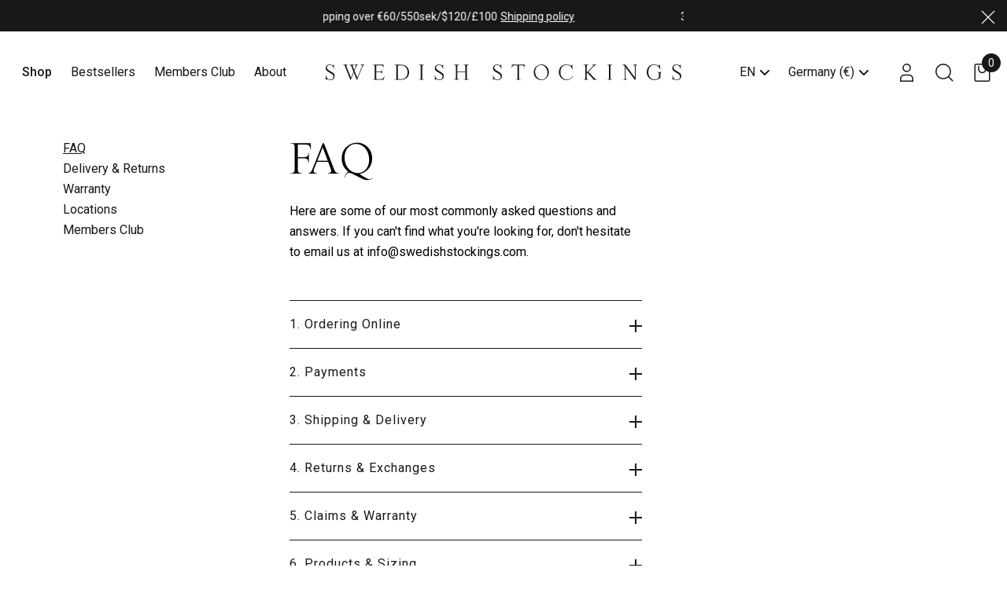

--- FILE ---
content_type: text/html; charset=utf-8
request_url: https://swedishstockings.com/pages/faq
body_size: 65115
content:
<!doctype html><html class="no-js" lang="en"><head><!-- Google Tag Manager -->
<script>
	(function (w, d, s, l, i) {
		w[l] = w[l] || [];
		w[l].push({ 'gtm.start': new Date().getTime(), event: 'gtm.js' });
		var f = d.getElementsByTagName(s)[0],
			j = d.createElement(s),
			dl = l != 'dataLayer' ? '&l=' + l : '';
		j.async = true;
		j.src = 'https://www.googletagmanager.com/gtm.js?id=' + i + dl;
		f.parentNode.insertBefore(j, f);
	})(window, document, 'script', 'dataLayer', 'GTM-PZLWG92');
</script>
<!-- End Google Tag Manager -->
<meta charset="utf-8"><meta content="IE=edge" http-equiv="X-UA-Compatible"><meta name="viewport" content="width=device-width,initial-scale=1,viewport-fit=cover"><meta content="" name="theme-color"><link rel="canonical" href="https://swedishstockings.com/pages/faq"><link crossorigin href="https://cdn.shopify.com" rel="preconnect"><link rel="shortcut icon" href="//swedishstockings.com/cdn/shop/files/FAVICON_32x32.png?v=1760954096" type="image/png"/><link rel="preconnect" href="https://fonts.googleapis.com"><link href="https://fonts.googleapis.com/css2?family=Roboto:ital,wght@0,400;0,500;1,400;1,500&display=swap" rel="stylesheet"><script id="pandectes-rules">
	/* PANDECTES-GDPR: DO NOT MODIFY AUTO GENERATED CODE OF THIS SCRIPT */
	
	window.PandectesSettings = {"store":{"id":7831289969,"plan":"plus","theme":"[Live] Swe-S x Panagora","primaryLocale":"en","adminMode":false},"tsPublished":1709714152,"declaration":{"showPurpose":false,"showProvider":false,"showDateGenerated":false},"language":{"languageMode":"Single","fallbackLanguage":"en","languageDetection":"browser","languagesSupported":[]},"texts":{"managed":{"headerText":{"en":"We respect your privacy"},"consentText":{"en":"This website uses cookies to ensure you get the best experience."},"dismissButtonText":{"en":"Ok"},"linkText":{"en":"Learn more"},"imprintText":{"en":"Imprint"},"preferencesButtonText":{"en":"Preferences"},"allowButtonText":{"en":"Accept"},"denyButtonText":{"en":"Decline"},"leaveSiteButtonText":{"en":"Leave this site"},"cookiePolicyText":{"en":"Cookie policy"},"preferencesPopupTitleText":{"en":"Manage consent preferences"},"preferencesPopupIntroText":{"en":"We use cookies to optimize website functionality, analyze the performance, and provide personalized experience to you. Some cookies are essential to make the website operate and function correctly. Those cookies cannot be disabled. In this window you can manage your preference of cookies."},"preferencesPopupCloseButtonText":{"en":"Close"},"preferencesPopupAcceptAllButtonText":{"en":"Accept all"},"preferencesPopupRejectAllButtonText":{"en":"Reject all"},"preferencesPopupSaveButtonText":{"en":"Save preferences"},"accessSectionTitleText":{"en":"Data portability"},"accessSectionParagraphText":{"en":"You have the right to request access to your data at any time."},"rectificationSectionTitleText":{"en":"Data Rectification"},"rectificationSectionParagraphText":{"en":"You have the right to request your data to be updated whenever you think it is appropriate."},"erasureSectionTitleText":{"en":"Right to be forgotten"},"erasureSectionParagraphText":{"en":"You have the right to ask all your data to be erased. After that, you will no longer be able to access your account."},"declIntroText":{"en":"We use cookies to optimize website functionality, analyze the performance, and provide personalized experience to you. Some cookies are essential to make the website operate and function correctly. Those cookies cannot be disabled. In this window you can manage your preference of cookies."}},"categories":{"strictlyNecessaryCookiesTitleText":{"en":"Strictly necessary cookies"},"functionalityCookiesTitleText":{"en":"Functional cookies"},"performanceCookiesTitleText":{"en":"Performance cookies"},"targetingCookiesTitleText":{"en":"Targeting cookies"},"unclassifiedCookiesTitleText":{"en":"Unclassified cookies"},"strictlyNecessaryCookiesDescriptionText":{"en":"These cookies are essential in order to enable you to move around the website and use its features, such as accessing secure areas of the website. The website cannot function properly without these cookies."},"functionalityCookiesDescriptionText":{"en":"These cookies enable the site to provide enhanced functionality and personalisation. They may be set by us or by third party providers whose services we have added to our pages. If you do not allow these cookies then some or all of these services may not function properly."},"performanceCookiesDescriptionText":{"en":"These cookies enable us to monitor and improve the performance of our website. For example, they allow us to count visits, identify traffic sources and see which parts of the site are most popular."},"targetingCookiesDescriptionText":{"en":"These cookies may be set through our site by our advertising partners. They may be used by those companies to build a profile of your interests and show you relevant adverts on other sites.    They do not store directly personal information, but are based on uniquely identifying your browser and internet device. If you do not allow these cookies, you will experience less targeted advertising."},"unclassifiedCookiesDescriptionText":{"en":"Unclassified cookies are cookies that we are in the process of classifying, together with the providers of individual cookies."}},"auto":{"declName":{"en":"Name"},"declPath":{"en":"Path"},"declType":{"en":"Type"},"declDomain":{"en":"Domain"},"declPurpose":{"en":"Purpose"},"declProvider":{"en":"Provider"},"declRetention":{"en":"Retention"},"declFirstParty":{"en":"First-party"},"declThirdParty":{"en":"Third-party"},"declSeconds":{"en":"seconds"},"declMinutes":{"en":"minutes"},"declHours":{"en":"hours"},"declDays":{"en":"days"},"declMonths":{"en":"months"},"declYears":{"en":"years"},"declSession":{"en":"Session"},"cookiesDetailsText":{"en":"Cookies details"},"preferencesPopupAlwaysAllowedText":{"en":"Always allowed"},"submitButton":{"en":"Submit"},"submittingButton":{"en":"Submitting..."},"cancelButton":{"en":"Cancel"},"guestsSupportInfoText":{"en":"Please login with your customer account to further proceed."},"guestsSupportEmailPlaceholder":{"en":"E-mail address"},"guestsSupportEmailValidationError":{"en":"Email is not valid"},"guestsSupportEmailSuccessTitle":{"en":"Thank you for your request"},"guestsSupportEmailFailureTitle":{"en":"A problem occurred"},"guestsSupportEmailSuccessMessage":{"en":"If you are registered as a customer of this store, you will soon receive an email with instructions on how to proceed."},"guestsSupportEmailFailureMessage":{"en":"Your request was not submitted. Please try again and if problem persists, contact store owner for assistance."},"confirmationSuccessTitle":{"en":"Your request is verified"},"confirmationFailureTitle":{"en":"A problem occurred"},"confirmationSuccessMessage":{"en":"We will soon get back to you as to your request."},"confirmationFailureMessage":{"en":"Your request was not verified. Please try again and if problem persists, contact store owner for assistance"},"consentSectionTitleText":{"en":"Your cookie consent"},"consentSectionNoConsentText":{"en":"You have not consented to the cookies policy of this website."},"consentSectionConsentedText":{"en":"You consented to the cookies policy of this website on"},"consentStatus":{"en":"Consent preference"},"consentDate":{"en":"Consent date"},"consentId":{"en":"Consent ID"},"consentSectionChangeConsentActionText":{"en":"Change consent preference"},"accessSectionGDPRRequestsActionText":{"en":"Data subject requests"},"accessSectionAccountInfoActionText":{"en":"Personal data"},"accessSectionOrdersRecordsActionText":{"en":"Orders"},"accessSectionDownloadReportActionText":{"en":"Request export"},"rectificationCommentPlaceholder":{"en":"Describe what you want to be updated"},"rectificationCommentValidationError":{"en":"Comment is required"},"rectificationSectionEditAccountActionText":{"en":"Request an update"},"erasureSectionRequestDeletionActionText":{"en":"Request personal data deletion"}}},"library":{"previewMode":false,"fadeInTimeout":0,"defaultBlocked":7,"showLink":true,"showImprintLink":false,"enabled":true,"cookie":{"name":"_pandectes_gdpr","expiryDays":365,"secure":true,"domain":""},"dismissOnScroll":false,"dismissOnWindowClick":false,"dismissOnTimeout":false,"palette":{"popup":{"background":"#000000","backgroundForCalculations":{"a":1,"b":0,"g":0,"r":0},"text":"#FFFFFF"},"button":{"background":"transparent","backgroundForCalculations":{"a":1,"b":255,"g":255,"r":255},"text":"#FFFFFF","textForCalculation":{"a":1,"b":255,"g":255,"r":255},"border":"#FFFFFF"}},"content":{"href":"https://swedishstockings.com/pages/privacy-policy","imprintHref":"/","close":"&#10005;","target":"","logo":"<img class=\"cc-banner-logo\" height=\"20\" width=\"20\" src=\"https://cdn.shopify.com/s/files/1/0078/3128/9969/t/62/assets/pandectes-logo.png?v=1657096647\" alt=\"Swedish Stockings\" />"},"window":"<div role=\"dialog\" aria-live=\"polite\" aria-label=\"cookieconsent\" aria-describedby=\"cookieconsent:desc\" id=\"pandectes-banner\" class=\"cc-window-wrapper cc-overlay-wrapper\"><div class=\"pd-cookie-banner-window cc-window {{classes}}\"><!--googleoff: all-->{{children}}<!--googleon: all--></div></div>","compliance":{"custom":"<div class=\"cc-compliance cc-highlight\">{{preferences}}{{allow}}{{deny}}</div>"},"type":"custom","layouts":{"basic":"{{logo}}{{messagelink}}{{compliance}}"},"position":"overlay","theme":"wired","revokable":false,"animateRevokable":false,"revokableReset":false,"revokableLogoUrl":"https://cdn.shopify.com/s/files/1/0078/3128/9969/t/62/assets/pandectes-reopen-logo.png?v=1709714152","revokablePlacement":"bottom-left","revokableMarginHorizontal":15,"revokableMarginVertical":15,"static":false,"autoAttach":true,"hasTransition":true,"blacklistPage":[""]},"geolocation":{"brOnly":false,"caOnly":false,"euOnly":false},"dsr":{"guestsSupport":false,"accessSectionDownloadReportAuto":false},"banner":{"resetTs":1657096113,"extraCss":"        .cc-banner-logo {max-width: 26em!important;}    @media(min-width: 768px) {.cc-window.cc-floating{max-width: 26em!important;width: 26em!important;}}    .cc-message, .cc-header, .cc-logo {text-align: left}    .cc-window-wrapper{z-index: 2147483647;-webkit-transition: opacity 1s ease;  transition: opacity 1s ease;}    .cc-window{padding: 18px!important;z-index: 2147483647;font-family: inherit;}    .cc-header{font-family: inherit;}    .pd-cp-ui{font-family: inherit; background-color: #000000;color:#FFFFFF;}    button.pd-cp-btn, a.pd-cp-btn{}    input + .pd-cp-preferences-slider{background-color: rgba(255, 255, 255, 0.3)}    .pd-cp-scrolling-section::-webkit-scrollbar{background-color: rgba(255, 255, 255, 0.3)}    input:checked + .pd-cp-preferences-slider{background-color: rgba(255, 255, 255, 1)}    .pd-cp-scrolling-section::-webkit-scrollbar-thumb {background-color: rgba(255, 255, 255, 1)}    .pd-cp-ui-close{color:#FFFFFF;}    .pd-cp-preferences-slider:before{background-color: #000000}    .pd-cp-title:before {border-color: #FFFFFF!important}    .pd-cp-preferences-slider{background-color:#FFFFFF}    .pd-cp-toggle{color:#FFFFFF!important}    @media(max-width:699px) {.pd-cp-ui-close-top svg {fill: #FFFFFF}}    .pd-cp-toggle:hover,.pd-cp-toggle:visited,.pd-cp-toggle:active{color:#FFFFFF!important}    .pd-cookie-banner-window {box-shadow: 0 0 18px rgb(0 0 0 / 20%);}  ","customJavascript":null,"showPoweredBy":false,"hybridStrict":false,"cookiesBlockedByDefault":"7","isActive":true,"implicitSavePreferences":true,"cookieIcon":false,"blockBots":false,"showCookiesDetails":true,"hasTransition":true,"blockingPage":false,"showOnlyLandingPage":false,"leaveSiteUrl":"https://www.google.com","linkRespectStoreLang":false},"cookies":{"0":[{"name":"localization","domain":"swedishstockings.com","path":"/","provider":"Shopify","firstParty":true,"retention":"1 year(s)","expires":1,"unit":"declYears","purpose":{"en":""}},{"name":"secure_customer_sig","domain":"swedishstockings.com","path":"/","provider":"Shopify","firstParty":true,"retention":"1 year(s)","expires":1,"unit":"declYears","purpose":{"en":"Used in connection with customer login."}},{"name":"keep_alive","domain":"swedishstockings.com","path":"/","provider":"Shopify","firstParty":true,"retention":"1 year(s)","expires":1,"unit":"declYears","purpose":{"en":"Used in connection with buyer localization."}},{"name":"shopify_pay_redirect","domain":"swedishstockings.com","path":"/","provider":"Shopify","firstParty":true,"retention":"1 year(s)","expires":1,"unit":"declYears","purpose":{"en":"The cookie is necessary for the secure checkout and payment function on the website. This function is provided by shopify.com."}},{"name":"cart_currency","domain":"swedishstockings.com","path":"/","provider":"Shopify","firstParty":true,"retention":"1 year(s)","expires":1,"unit":"declYears","purpose":{"en":"The cookie is necessary for the secure checkout and payment function on the website. This function is provided by shopify.com."}},{"name":"_secure_session_id","domain":"swedishstockings.com","path":"/","provider":"Shopify","firstParty":true,"retention":"1 year(s)","expires":1,"unit":"declYears","purpose":{"en":"Used in connection with navigation through a storefront."}},{"name":"_cmp_a","domain":".swedishstockings.com","path":"/","provider":"Shopify","firstParty":true,"retention":"1 day(s)","expires":1,"unit":"declDays","purpose":{"en":"Used for managing customer privacy settings."}},{"name":"_tracking_consent","domain":".swedishstockings.com","path":"/","provider":"Shopify","firstParty":true,"retention":"1 year(s)","expires":1,"unit":"declYears","purpose":{"en":"Tracking preferences."}},{"name":"_pandectes_gdpr","domain":".swedishstockings.com","path":"/","provider":"Pandectes","firstParty":true,"retention":"1 year(s)","expires":1,"unit":"declYears","purpose":{"en":"Used for the functionality of the cookies consent banner."}}],"1":[{"name":"_pandectes_gdpr","domain":"swedishstockings.com","path":"/","provider":"Pandectes","firstParty":true,"retention":"1 year(s)","expires":1,"unit":"declYears","purpose":{"en":"Used for the functionality of the cookies consent banner."}},{"name":"_s","domain":".swedishstockings.com","path":"/","provider":"Shopify","firstParty":true,"retention":"1 year(s)","expires":1,"unit":"declYears","purpose":{"en":"Shopify analytics."}},{"name":"_shopify_sa_p","domain":".swedishstockings.com","path":"/","provider":"Shopify","firstParty":true,"retention":"1 year(s)","expires":1,"unit":"declYears","purpose":{"en":"Shopify analytics relating to marketing & referrals."}},{"name":"_y","domain":".swedishstockings.com","path":"/","provider":"Shopify","firstParty":true,"retention":"1 year(s)","expires":1,"unit":"declYears","purpose":{"en":"Shopify analytics."}},{"name":"_shopify_sa_t","domain":".swedishstockings.com","path":"/","provider":"Shopify","firstParty":true,"retention":"1 year(s)","expires":1,"unit":"declYears","purpose":{"en":"Shopify analytics relating to marketing & referrals."}},{"name":"_pinterest_ct_ua","domain":".ct.pinterest.com","path":"/","provider":"Pinterest","firstParty":false,"retention":"1 year(s)","expires":1,"unit":"declYears","purpose":{"en":"Used to group actions across pages."}},{"name":"locale_bar_accepted","domain":"swedishstockings.com","path":"/","provider":"GrizzlyAppsSRL","firstParty":true,"retention":"Session","expires":-54,"unit":"declYears","purpose":{"en":"This cookie is provided by the app (BEST Currency Converter) and is used to secure the currency chosen by the customer."}},{"name":"_hjSessionUser_2040351","domain":".swedishstockings.com","path":"/","provider":"Hotjar","firstParty":true,"retention":"1 year(s)","expires":1,"unit":"declYears","purpose":{"en":""}},{"name":"_hjSession_2040351","domain":".swedishstockings.com","path":"/","provider":"Hotjar","firstParty":true,"retention":"30 minute(s)","expires":30,"unit":"declMinutes","purpose":{"en":""}}],"2":[{"name":"_gid","domain":".swedishstockings.com","path":"/","provider":"Google","firstParty":true,"retention":"1 year(s)","expires":1,"unit":"declYears","purpose":{"en":"Cookie is placed by Google Analytics to count and track pageviews."}},{"name":"_shopify_y","domain":".swedishstockings.com","path":"/","provider":"Shopify","firstParty":true,"retention":"1 year(s)","expires":1,"unit":"declYears","purpose":{"en":"Shopify analytics."}},{"name":"_landing_page","domain":".swedishstockings.com","path":"/","provider":"Shopify","firstParty":true,"retention":"1 year(s)","expires":1,"unit":"declYears","purpose":{"en":"Tracks landing pages."}},{"name":"_ga","domain":".swedishstockings.com","path":"/","provider":"Google","firstParty":true,"retention":"1 year(s)","expires":1,"unit":"declYears","purpose":{"en":"Cookie is set by Google Analytics with unknown functionality"}},{"name":"_orig_referrer","domain":".swedishstockings.com","path":"/","provider":"Shopify","firstParty":true,"retention":"1 year(s)","expires":1,"unit":"declYears","purpose":{"en":"Tracks landing pages."}},{"name":"_shopify_s","domain":".swedishstockings.com","path":"/","provider":"Shopify","firstParty":true,"retention":"1 year(s)","expires":1,"unit":"declYears","purpose":{"en":"Shopify analytics."}},{"name":"_gat","domain":".swedishstockings.com","path":"/","provider":"Google","firstParty":true,"retention":"1 year(s)","expires":1,"unit":"declYears","purpose":{"en":"Cookie is placed by Google Analytics to filter requests from bots."}},{"name":"_shopify_sa_t","domain":"swedishstockings.com","path":"/","provider":"Shopify","firstParty":true,"retention":"30 minute(s)","expires":30,"unit":"declMinutes","purpose":{"en":"Shopify analytics relating to marketing & referrals."}},{"name":"_shopify_sa_p","domain":"swedishstockings.com","path":"/","provider":"Shopify","firstParty":true,"retention":"30 minute(s)","expires":30,"unit":"declMinutes","purpose":{"en":"Shopify analytics relating to marketing & referrals."}},{"name":"_shopify_s","domain":"com","path":"/","provider":"Shopify","firstParty":false,"retention":"Session","expires":1,"unit":"declSeconds","purpose":{"en":"Shopify analytics."}},{"name":"_boomr_clss","domain":"https://swedishstockings.com","path":"/","provider":"Shopify","firstParty":true,"retention":"Persistent","expires":1,"unit":"declYears","purpose":{"en":"Used to monitor and optimize the performance of Shopify stores."}},{"name":"_ga_0705KY7TR6","domain":".swedishstockings.com","path":"/","provider":"Google","firstParty":true,"retention":"1 year(s)","expires":1,"unit":"declYears","purpose":{"en":""}},{"name":"_ga_H9RY5S7DSL","domain":".swedishstockings.com","path":"/","provider":"Google","firstParty":true,"retention":"1 year(s)","expires":1,"unit":"declYears","purpose":{"en":""}}],"4":[{"name":"_fbp","domain":".swedishstockings.com","path":"/","provider":"Facebook","firstParty":true,"retention":"1 year(s)","expires":1,"unit":"declYears","purpose":{"en":"Cookie is placed by Facebook to track visits across websites."}},{"name":"__kla_id","domain":"swedishstockings.com","path":"/","provider":"Klaviyo","firstParty":true,"retention":"1 year(s)","expires":1,"unit":"declYears","purpose":{"en":"Tracks when someone clicks through a Klaviyo email to your website."}},{"name":"_pin_unauth","domain":".swedishstockings.com","path":"/","provider":"Pinterest","firstParty":true,"retention":"1 year(s)","expires":1,"unit":"declYears","purpose":{"en":""}},{"name":"_gcl_au","domain":".swedishstockings.com","path":"/","provider":"Google","firstParty":true,"retention":"3 month(s)","expires":3,"unit":"declMonths","purpose":{"en":"Cookie is placed by Google Tag Manager to track conversions."}},{"name":"test_cookie","domain":".doubleclick.net","path":"/","provider":"Google","firstParty":false,"retention":"15 minute(s)","expires":15,"unit":"declMinutes","purpose":{"en":"To measure the visitors’ actions after they click through from an advert. Expires after each visit."}},{"name":"_ttp","domain":".tiktok.com","path":"/","provider":"TikTok","firstParty":false,"retention":"1 year(s)","expires":1,"unit":"declYears","purpose":{"en":"To measure and improve the performance of your advertising campaigns and to personalize the user's experience (including ads) on TikTok."}},{"name":"_tt_enable_cookie","domain":".swedishstockings.com","path":"/","provider":"TikTok","firstParty":true,"retention":"1 year(s)","expires":1,"unit":"declYears","purpose":{"en":"Used to identify a visitor."}},{"name":"_ttp","domain":".swedishstockings.com","path":"/","provider":"TikTok","firstParty":true,"retention":"1 year(s)","expires":1,"unit":"declYears","purpose":{"en":"To measure and improve the performance of your advertising campaigns and to personalize the user's experience (including ads) on TikTok."}},{"name":"wpm-domain-test","domain":"swedishstockings.com","path":"/","provider":"Shopify","firstParty":true,"retention":"Session","expires":1,"unit":"declSeconds","purpose":{"en":"Used to test the storage of parameters about products added to the cart or payment currency"}},{"name":"IDE","domain":".doubleclick.net","path":"/","provider":"Google","firstParty":false,"retention":"1 year(s)","expires":1,"unit":"declYears","purpose":{"en":"To measure the visitors’ actions after they click through from an advert. Expires after 1 year."}},{"name":"lastExternalReferrerTime","domain":"https://swedishstockings.com","path":"/","provider":"Facebook","firstParty":true,"retention":"Persistent","expires":1,"unit":"declYears","purpose":{"en":"Contains the timestamp of the last update of the lastExternalReferrer cookie."}},{"name":"wpm-domain-test","domain":"com","path":"/","provider":"Shopify","firstParty":false,"retention":"Session","expires":1,"unit":"declSeconds","purpose":{"en":"Used to test the storage of parameters about products added to the cart or payment currency"}},{"name":"lastExternalReferrer","domain":"https://swedishstockings.com","path":"/","provider":"Facebook","firstParty":true,"retention":"Persistent","expires":1,"unit":"declYears","purpose":{"en":"Detects how the user reached the website by registering their last URL-address."}},{"name":"tt_sessionId","domain":"https://swedishstockings.com","path":"/","provider":"TikTok","firstParty":true,"retention":"Session","expires":1,"unit":"declYears","purpose":{"en":"Used by the social networking service, TikTok, for tracking the use of embedded services."}},{"name":"tt_pixel_session_index","domain":"https://swedishstockings.com","path":"/","provider":"TikTok","firstParty":true,"retention":"Session","expires":1,"unit":"declYears","purpose":{"en":"Used by the social networking service, TikTok, for tracking the use of embedded services."}},{"name":"tt_appInfo","domain":"https://swedishstockings.com","path":"/","provider":"TikTok","firstParty":true,"retention":"Session","expires":1,"unit":"declYears","purpose":{"en":"Used by the social networking service, TikTok, for tracking the use of embedded services."}}],"8":[{"name":"CozySwitcherOnce","domain":"swedishstockings.com","path":"/","provider":"Unknown","firstParty":true,"retention":"Session","expires":1,"unit":"declDays","purpose":{"en":""}},{"name":"ar_debug","domain":".pinterest.com","path":"/","provider":"Unknown","firstParty":false,"retention":"1 year(s)","expires":1,"unit":"declYears","purpose":{"en":""}},{"name":"hjViewportId","domain":"https://swedishstockings.com","path":"/","provider":"Unknown","firstParty":true,"retention":"Session","expires":1,"unit":"declYears","purpose":{"en":""}},{"name":"hjActiveViewportIds","domain":"https://swedishstockings.com","path":"/","provider":"Unknown","firstParty":true,"retention":"Persistent","expires":1,"unit":"declYears","purpose":{"en":""}},{"name":"smile_shopify_data","domain":"https://swedishstockings.com","path":"/","provider":"Unknown","firstParty":true,"retention":"Persistent","expires":1,"unit":"declYears","purpose":{"en":""}},{"name":"klaviyoOnsite","domain":"https://swedishstockings.com","path":"/","provider":"Unknown","firstParty":true,"retention":"Persistent","expires":1,"unit":"declYears","purpose":{"en":""}},{"name":"_hjLocalStorageTest","domain":"https://swedishstockings.com","path":"/","provider":"Unknown","firstParty":true,"retention":"Persistent","expires":1,"unit":"declYears","purpose":{"en":""}},{"name":"local-storage-test","domain":"https://swedishstockings.com","path":"/","provider":"Unknown","firstParty":true,"retention":"Persistent","expires":1,"unit":"declYears","purpose":{"en":""}},{"name":"_kla_test","domain":"https://swedishstockings.com","path":"/","provider":"Unknown","firstParty":true,"retention":"Persistent","expires":1,"unit":"declYears","purpose":{"en":""}},{"name":"__storage_test__","domain":"https://swedishstockings.com","path":"/","provider":"Unknown","firstParty":true,"retention":"Persistent","expires":1,"unit":"declYears","purpose":{"en":""}},{"name":"is_eu","domain":"https://swedishstockings.com","path":"/","provider":"Unknown","firstParty":true,"retention":"Session","expires":1,"unit":"declYears","purpose":{"en":""}},{"name":"klaviyoPagesVisitCount","domain":"https://swedishstockings.com","path":"/","provider":"Unknown","firstParty":true,"retention":"Session","expires":1,"unit":"declYears","purpose":{"en":""}},{"name":"rc::a","domain":"https://www.recaptcha.net","path":"/","provider":"Unknown","firstParty":false,"retention":"Persistent","expires":1,"unit":"declYears","purpose":{"en":""}},{"name":"rc::c","domain":"https://www.recaptcha.net","path":"/","provider":"Unknown","firstParty":false,"retention":"Session","expires":1,"unit":"declYears","purpose":{"en":""}},{"name":"_hjSessionStorageTest","domain":"https://swedishstockings.com","path":"/","provider":"Unknown","firstParty":true,"retention":"Session","expires":1,"unit":"declYears","purpose":{"en":""}},{"name":"bugsnag-anonymous-id","domain":"https://pay.shopify.com","path":"/","provider":"Unknown","firstParty":false,"retention":"Persistent","expires":1,"unit":"declYears","purpose":{"en":""}}]},"blocker":{"isActive":false,"googleConsentMode":{"id":"","analyticsId":"","isActive":false,"adStorageCategory":4,"analyticsStorageCategory":2,"personalizationStorageCategory":1,"functionalityStorageCategory":1,"customEvent":true,"securityStorageCategory":0,"redactData":true,"urlPassthrough":false},"facebookPixel":{"id":"","isActive":false,"ldu":false},"rakuten":{"isActive":false,"cmp":false,"ccpa":false},"defaultBlocked":7,"patterns":{"whiteList":[],"blackList":{"1":[],"2":[],"4":[],"8":[]},"iframesWhiteList":[],"iframesBlackList":{"1":[],"2":[],"4":[],"8":[]},"beaconsWhiteList":[],"beaconsBlackList":{"1":[],"2":[],"4":[],"8":[]}}}}
	
	!function(){"use strict";window.PandectesRules=window.PandectesRules||{},window.PandectesRules.manualBlacklist={1:[],2:[],4:[]},window.PandectesRules.blacklistedIFrames={1:[],2:[],4:[]},window.PandectesRules.blacklistedCss={1:[],2:[],4:[]},window.PandectesRules.blacklistedBeacons={1:[],2:[],4:[]};var e="javascript/blocked",t="_pandectes_gdpr";function n(e){return new RegExp(e.replace(/[/\\.+?$()]/g,"\\$&").replace("*","(.*)"))}var a=function(e){try{return JSON.parse(e)}catch(e){return!1}},r=function(e){var t=arguments.length>1&&void 0!==arguments[1]?arguments[1]:"log",n=new URLSearchParams(window.location.search);n.get("log")&&console[t]("PandectesRules: ".concat(e))};function i(e,t){var n=Object.keys(e);if(Object.getOwnPropertySymbols){var a=Object.getOwnPropertySymbols(e);t&&(a=a.filter((function(t){return Object.getOwnPropertyDescriptor(e,t).enumerable}))),n.push.apply(n,a)}return n}function o(e){for(var t=1;t<arguments.length;t++){var n=null!=arguments[t]?arguments[t]:{};t%2?i(Object(n),!0).forEach((function(t){s(e,t,n[t])})):Object.getOwnPropertyDescriptors?Object.defineProperties(e,Object.getOwnPropertyDescriptors(n)):i(Object(n)).forEach((function(t){Object.defineProperty(e,t,Object.getOwnPropertyDescriptor(n,t))}))}return e}function s(e,t,n){return t in e?Object.defineProperty(e,t,{value:n,enumerable:!0,configurable:!0,writable:!0}):e[t]=n,e}function c(e,t){return function(e){if(Array.isArray(e))return e}(e)||function(e,t){var n=null==e?null:"undefined"!=typeof Symbol&&e[Symbol.iterator]||e["@@iterator"];if(null==n)return;var a,r,i=[],o=!0,s=!1;try{for(n=n.call(e);!(o=(a=n.next()).done)&&(i.push(a.value),!t||i.length!==t);o=!0);}catch(e){s=!0,r=e}finally{try{o||null==n.return||n.return()}finally{if(s)throw r}}return i}(e,t)||d(e,t)||function(){throw new TypeError("Invalid attempt to destructure non-iterable instance.\nIn order to be iterable, non-array objects must have a [Symbol.iterator]() method.")}()}function l(e){return function(e){if(Array.isArray(e))return u(e)}(e)||function(e){if("undefined"!=typeof Symbol&&null!=e[Symbol.iterator]||null!=e["@@iterator"])return Array.from(e)}(e)||d(e)||function(){throw new TypeError("Invalid attempt to spread non-iterable instance.\nIn order to be iterable, non-array objects must have a [Symbol.iterator]() method.")}()}function d(e,t){if(e){if("string"==typeof e)return u(e,t);var n=Object.prototype.toString.call(e).slice(8,-1);return"Object"===n&&e.constructor&&(n=e.constructor.name),"Map"===n||"Set"===n?Array.from(e):"Arguments"===n||/^(?:Ui|I)nt(?:8|16|32)(?:Clamped)?Array$/.test(n)?u(e,t):void 0}}function u(e,t){(null==t||t>e.length)&&(t=e.length);for(var n=0,a=new Array(t);n<t;n++)a[n]=e[n];return a}var p=window.PandectesRulesSettings||window.PandectesSettings,f=!(void 0===window.dataLayer||!Array.isArray(window.dataLayer)||!window.dataLayer.some((function(e){return"pandectes_full_scan"===e.event})));r("userAgent -> ".concat(window.navigator.userAgent.substring(0,50)));var g=function(){var e,n=arguments.length>0&&void 0!==arguments[0]?arguments[0]:t,r="; "+document.cookie,i=r.split("; "+n+"=");if(i.length<2)e={};else{var o=i.pop(),s=o.split(";");e=window.atob(s.shift())}var c=a(e);return!1!==c?c:e}(),y=p.banner.isActive,h=p.blocker,w=h.defaultBlocked,m=h.patterns,v=g&&null!==g.preferences&&void 0!==g.preferences?g.preferences:null,b=f?0:y?null===v?w:v:0,k={1:0==(1&b),2:0==(2&b),4:0==(4&b)},L=m.blackList,_=m.whiteList,S=m.iframesBlackList,P=m.iframesWhiteList,C=m.beaconsBlackList,A=m.beaconsWhiteList,B={blackList:[],whiteList:[],iframesBlackList:{1:[],2:[],4:[],8:[]},iframesWhiteList:[],beaconsBlackList:{1:[],2:[],4:[],8:[]},beaconsWhiteList:[]};[1,2,4].map((function(e){var t;k[e]||((t=B.blackList).push.apply(t,l(L[e].length?L[e].map(n):[])),B.iframesBlackList[e]=S[e].length?S[e].map(n):[],B.beaconsBlackList[e]=C[e].length?C[e].map(n):[])})),B.whiteList=_.length?_.map(n):[],B.iframesWhiteList=P.length?P.map(n):[],B.beaconsWhiteList=A.length?A.map(n):[];var E={scripts:[],iframes:{1:[],2:[],4:[]},beacons:{1:[],2:[],4:[]},css:{1:[],2:[],4:[]}},I=function(t,n){return t&&(!n||n!==e)&&(!B.blackList||B.blackList.some((function(e){return e.test(t)})))&&(!B.whiteList||B.whiteList.every((function(e){return!e.test(t)})))},O=function(e){var t=e.getAttribute("src");return B.blackList&&B.blackList.every((function(e){return!e.test(t)}))||B.whiteList&&B.whiteList.some((function(e){return e.test(t)}))},j=function(e,t){var n=B.iframesBlackList[t],a=B.iframesWhiteList;return e&&(!n||n.some((function(t){return t.test(e)})))&&(!a||a.every((function(t){return!t.test(e)})))},R=function(e,t){var n=B.beaconsBlackList[t],a=B.beaconsWhiteList;return e&&(!n||n.some((function(t){return t.test(e)})))&&(!a||a.every((function(t){return!t.test(e)})))},T=new MutationObserver((function(e){for(var t=0;t<e.length;t++)for(var n=e[t].addedNodes,a=0;a<n.length;a++){var r=n[a],i=r.dataset&&r.dataset.cookiecategory;if(1===r.nodeType&&"LINK"===r.tagName){var o=r.dataset&&r.dataset.href;if(o&&i)switch(i){case"functionality":case"C0001":E.css[1].push(o);break;case"performance":case"C0002":E.css[2].push(o);break;case"targeting":case"C0003":E.css[4].push(o)}}}})),x=new MutationObserver((function(t){for(var n=0;n<t.length;n++)for(var a=t[n].addedNodes,r=function(t){var n=a[t],r=n.src||n.dataset&&n.dataset.src,i=n.dataset&&n.dataset.cookiecategory;if(1===n.nodeType&&"IFRAME"===n.tagName){if(r){var o=!1;j(r,1)||"functionality"===i||"C0001"===i?(o=!0,E.iframes[1].push(r)):j(r,2)||"performance"===i||"C0002"===i?(o=!0,E.iframes[2].push(r)):(j(r,4)||"targeting"===i||"C0003"===i)&&(o=!0,E.iframes[4].push(r)),o&&(n.removeAttribute("src"),n.setAttribute("data-src",r))}}else if(1===n.nodeType&&"IMG"===n.tagName){if(r){var s=!1;R(r,1)?(s=!0,E.beacons[1].push(r)):R(r,2)?(s=!0,E.beacons[2].push(r)):R(r,4)&&(s=!0,E.beacons[4].push(r)),s&&(n.removeAttribute("src"),n.setAttribute("data-src",r))}}else if(1===n.nodeType&&"LINK"===n.tagName){var c=n.dataset&&n.dataset.href;if(c&&i)switch(i){case"functionality":case"C0001":E.css[1].push(c);break;case"performance":case"C0002":E.css[2].push(c);break;case"targeting":case"C0003":E.css[4].push(c)}}else if(1===n.nodeType&&"SCRIPT"===n.tagName){var l=n.type,d=!1;if(I(r,l))d=!0;else if(r&&i)switch(i){case"functionality":case"C0001":d=!0,window.PandectesRules.manualBlacklist[1].push(r);break;case"performance":case"C0002":d=!0,window.PandectesRules.manualBlacklist[2].push(r);break;case"targeting":case"C0003":d=!0,window.PandectesRules.manualBlacklist[4].push(r)}if(d){E.scripts.push([n,l]),n.type=e;n.addEventListener("beforescriptexecute",(function t(a){n.getAttribute("type")===e&&a.preventDefault(),n.removeEventListener("beforescriptexecute",t)})),n.parentElement&&n.parentElement.removeChild(n)}}},i=0;i<a.length;i++)r(i)})),N=document.createElement,D={src:Object.getOwnPropertyDescriptor(HTMLScriptElement.prototype,"src"),type:Object.getOwnPropertyDescriptor(HTMLScriptElement.prototype,"type")};window.PandectesRules.unblockCss=function(e){var t=E.css[e]||[];t.length&&r("Unblocking CSS for ".concat(e)),t.forEach((function(e){var t=document.querySelector('link[data-href^="'.concat(e,'"]'));t.removeAttribute("data-href"),t.href=e})),E.css[e]=[]},window.PandectesRules.unblockIFrames=function(e){var t=E.iframes[e]||[];t.length&&r("Unblocking IFrames for ".concat(e)),B.iframesBlackList[e]=[],t.forEach((function(e){var t=document.querySelector('iframe[data-src^="'.concat(e,'"]'));t.removeAttribute("data-src"),t.src=e})),E.iframes[e]=[]},window.PandectesRules.unblockBeacons=function(e){var t=E.beacons[e]||[];t.length&&r("Unblocking Beacons for ".concat(e)),B.beaconsBlackList[e]=[],t.forEach((function(e){var t=document.querySelector('img[data-src^="'.concat(e,'"]'));t.removeAttribute("data-src"),t.src=e})),E.beacons[e]=[]},window.PandectesRules.unblockInlineScripts=function(e){var t=1===e?"functionality":2===e?"performance":"targeting";document.querySelectorAll('script[type="javascript/blocked"][data-cookiecategory="'.concat(t,'"]')).forEach((function(e){var t=e.textContent;e.parentNode.removeChild(e);var n=document.createElement("script");n.type="text/javascript",n.textContent=t,document.body.appendChild(n)}))},window.PandectesRules.unblock=function(t){t.length<1?(B.blackList=[],B.whiteList=[],B.iframesBlackList=[],B.iframesWhiteList=[]):(B.blackList&&(B.blackList=B.blackList.filter((function(e){return t.every((function(t){return"string"==typeof t?!e.test(t):t instanceof RegExp?e.toString()!==t.toString():void 0}))}))),B.whiteList&&(B.whiteList=[].concat(l(B.whiteList),l(t.map((function(e){if("string"==typeof e){var t=".*"+n(e)+".*";if(B.whiteList.every((function(e){return e.toString()!==t.toString()})))return new RegExp(t)}else if(e instanceof RegExp&&B.whiteList.every((function(t){return t.toString()!==e.toString()})))return e;return null})).filter(Boolean)))));for(var a=document.querySelectorAll('script[type="'.concat(e,'"]')),i=0;i<a.length;i++){var o=a[i];O(o)&&(E.scripts.push([o,"application/javascript"]),o.parentElement.removeChild(o))}var s=0;l(E.scripts).forEach((function(e,t){var n=c(e,2),a=n[0],r=n[1];if(O(a)){for(var i=document.createElement("script"),o=0;o<a.attributes.length;o++){var l=a.attributes[o];"src"!==l.name&&"type"!==l.name&&i.setAttribute(l.name,a.attributes[o].value)}i.setAttribute("src",a.src),i.setAttribute("type",r||"application/javascript"),document.head.appendChild(i),E.scripts.splice(t-s,1),s++}})),0==B.blackList.length&&0===B.iframesBlackList[1].length&&0===B.iframesBlackList[2].length&&0===B.iframesBlackList[4].length&&0===B.beaconsBlackList[1].length&&0===B.beaconsBlackList[2].length&&0===B.beaconsBlackList[4].length&&(r("Disconnecting observers"),x.disconnect(),T.disconnect())};var M,z,W=p.store.adminMode,F=p.blocker,U=F.defaultBlocked;M=function(){!function(){var e=window.Shopify.trackingConsent;if(!1!==e.shouldShowBanner()||null!==v||7!==U)try{var t=W&&!(window.Shopify&&window.Shopify.AdminBarInjector),n={preferences:0==(1&b)||f||t,analytics:0==(2&b)||f||t,marketing:0==(4&b)||f||t};e.firstPartyMarketingAllowed()===n.marketing&&e.analyticsProcessingAllowed()===n.analytics&&e.preferencesProcessingAllowed()===n.preferences||e.setTrackingConsent(n,(function(e){e&&e.error?r("Shopify.customerPrivacy API - failed to setTrackingConsent"):r("Shopify.customerPrivacy API - setTrackingConsent(".concat(JSON.stringify(n),")"))}))}catch(e){r("Shopify.customerPrivacy API - exception")}}(),function(){var e=window.Shopify.trackingConsent,t=e.currentVisitorConsent();if(F.gpcIsActive&&"CCPA"===e.getRegulation()&&"no"===t.gpc&&"yes"!==t.sale_of_data){var n={sale_of_data:!1};e.setTrackingConsent(n,(function(e){e&&e.error?r("Shopify.customerPrivacy API - failed to setTrackingConsent({".concat(JSON.stringify(n),")")):r("Shopify.customerPrivacy API - setTrackingConsent(".concat(JSON.stringify(n),")"))}))}}()},z=null,window.Shopify&&window.Shopify.loadFeatures&&window.Shopify.trackingConsent?M():z=setInterval((function(){window.Shopify&&window.Shopify.loadFeatures&&(clearInterval(z),window.Shopify.loadFeatures([{name:"consent-tracking-api",version:"0.1"}],(function(e){e?r("Shopify.customerPrivacy API - failed to load"):(r("Shopify.customerPrivacy API - loaded"),r("Shopify.customerPrivacy.shouldShowBanner() -> "+window.Shopify.trackingConsent.shouldShowBanner()),M())})))}),10);var q=p.banner.isActive,J=p.blocker.googleConsentMode,H=J.isActive,$=J.customEvent,G=J.id,K=J.analyticsId,V=J.redactData,Y=J.urlPassthrough,Q=J.adStorageCategory,X=J.analyticsStorageCategory,Z=J.functionalityStorageCategory,ee=J.personalizationStorageCategory,te=J.securityStorageCategory,ne=J.dataLayerProperty,ae=void 0===ne?"dataLayer":ne,re=J.waitForUpdate,ie=void 0===re?2e3:re;function oe(){window[ae].push(arguments)}window[ae]=window[ae]||[];var se,ce,le={hasInitialized:!1,ads_data_redaction:!1,url_passthrough:!1,data_layer_property:"dataLayer",storage:{ad_storage:"granted",ad_user_data:"granted",ad_personalization:"granted",analytics_storage:"granted",functionality_storage:"granted",personalization_storage:"granted",security_storage:"granted",wait_for_update:2e3}};if(q&&H){var de=0==(b&Q)?"granted":"denied",ue=0==(b&X)?"granted":"denied",pe=0==(b&Z)?"granted":"denied",fe=0==(b&ee)?"granted":"denied",ge=0==(b&te)?"granted":"denied";if(le.hasInitialized=!0,le.ads_data_redaction="denied"===de&&V,le.url_passthrough=Y,le.storage.ad_storage=de,le.storage.ad_user_data=de,le.storage.ad_personalization=de,le.storage.analytics_storage=ue,le.storage.functionality_storage=pe,le.storage.personalization_storage=fe,le.storage.security_storage=ge,le.storage.wait_for_update="denied"===ue||"denied"===de?ie:2e3,le.data_layer_property=ae||"dataLayer",le.ads_data_redaction&&oe("set","ads_data_redaction",le.ads_data_redaction),le.url_passthrough&&oe("set","url_passthrough",le.url_passthrough),oe("consent","default",le.storage),r("Google consent mode initialized"),G.length){window[le.data_layer_property].push({"gtm.start":(new Date).getTime(),event:"gtm.js"}),window[le.data_layer_property].push({"pandectes.start":(new Date).getTime(),event:"pandectes-rules.min.js"});var ye=document.createElement("script"),he="dataLayer"!==le.data_layer_property?"&l=".concat(le.data_layer_property):"";ye.async=!0,ye.src="https://www.googletagmanager.com/gtm.js?id=".concat(G).concat(he),document.head.appendChild(ye)}if(K.length){window[le.data_layer_property].push({"pandectes.start":(new Date).getTime(),event:"pandectes-rules.min.js"});var we=document.createElement("script");we.async=!0,we.src="https://www.googletagmanager.com/gtag/js?id=".concat(K),document.head.appendChild(we),oe("js",new Date),oe("config",K)}}q&&$&&(ce=7===(se=b)?"deny":0===se?"allow":"mixed",window[ae].push({event:"Pandectes_Consent_Update",pandectes_status:ce,pandectes_categories:{C0000:"allow",C0001:k[1]?"allow":"deny",C0002:k[2]?"allow":"deny",C0003:k[4]?"allow":"deny"}}),r("PandectesCustomEvent pushed to the dataLayer"));var me=p.blocker,ve=me.klaviyoIsActive,be=me.googleConsentMode.adStorageCategory;ve&&window.addEventListener("PandectesEvent_OnConsent",(function(e){var t=e.detail.preferences;if(null!=t){var n=0==(t&be)?"granted":"denied";void 0!==window.klaviyo&&window.klaviyo.isIdentified()&&window.klaviyo.push(["identify",{ad_personalization:n,ad_user_data:n}])}})),window.PandectesRules.gcm=le;var ke=p.banner.isActive,Le=p.blocker.isActive;r("Blocker -> "+(Le?"Active":"Inactive")),r("Banner -> "+(ke?"Active":"Inactive")),r("ActualPrefs -> "+b);var _e=null===v&&/\/checkouts\//.test(window.location.pathname);0!==b&&!1===f&&Le&&!_e?(r("Blocker will execute"),document.createElement=function(){for(var t=arguments.length,n=new Array(t),a=0;a<t;a++)n[a]=arguments[a];if("script"!==n[0].toLowerCase())return N.bind?N.bind(document).apply(void 0,n):N;var r=N.bind(document).apply(void 0,n);try{Object.defineProperties(r,{src:o(o({},D.src),{},{set:function(t){I(t,r.type)&&D.type.set.call(this,e),D.src.set.call(this,t)}}),type:o(o({},D.type),{},{get:function(){var t=D.type.get.call(this);return t===e||I(this.src,t)?null:t},set:function(t){var n=I(r.src,r.type)?e:t;D.type.set.call(this,n)}})}),r.setAttribute=function(t,n){if("type"===t){var a=I(r.src,r.type)?e:n;D.type.set.call(r,a)}else"src"===t?(I(n,r.type)&&D.type.set.call(r,e),D.src.set.call(r,n)):HTMLScriptElement.prototype.setAttribute.call(r,t,n)}}catch(e){console.warn("Yett: unable to prevent script execution for script src ",r.src,".\n",'A likely cause would be because you are using a third-party browser extension that monkey patches the "document.createElement" function.')}return r},x.observe(document.documentElement,{childList:!0,subtree:!0}),T.observe(document.documentElement,{childList:!0,subtree:!0})):r("Blocker will not execute")}();
</script>
 


	<link href="//swedishstockings.com/cdn/shop/t/62/assets/goudy-swedish-stockings.woff2?v=157636923716173081171745408708" as="font" crossorigin="anonymous" fetchpriority="high" rel="preload">



<link href="//swedishstockings.com/cdn/shop/t/62/assets/panagora.b3efb0e561e328c6.css?v=9342783030442303621754399061" rel="preload stylesheet" as="style"/>




	<style>
		

		@font-face {
			font-family: Goudy Swedish Stockings; src: url('//swedishstockings.com/cdn/shop/t/62/assets/goudy-swedish-stockings.woff2?v=157636923716173081171745408708') format('woff2');
			font-style: normal;
			font-display: swap;
			font-weight: 400;
		}

		@font-face {
			font-family: Goudy Swedish Stockings; src: url('//swedishstockings.com/cdn/shop/t/62/assets/goudy-swedish-stockings.woff2?v=157636923716173081171745408708') format('woff2');
			font-style: italic;
			font-display: swap;
			font-weight: 400;
		}

		@font-face {
			font-family: Goudy Swedish Stockings; src: url('//swedishstockings.com/cdn/shop/t/62/assets/goudy-swedish-stockings.woff2?v=157636923716173081171745408708') format('woff2');
			font-style: normal;
			font-display: swap;
			font-weight: 500;
		}

		@font-face {
			font-family: Goudy Swedish Stockings; src: url('//swedishstockings.com/cdn/shop/t/62/assets/goudy-swedish-stockings.woff2?v=157636923716173081171745408708') format('woff2');
			font-style: italic;
			font-display: swap;
			font-weight: 500;
		}

		@font-face {
			font-family: Goudy Swedish Stockings; src: url('//swedishstockings.com/cdn/shop/t/62/assets/goudy-swedish-stockings.woff2?v=157636923716173081171745408708') format('woff2');
			font-style: normal;
			font-display: swap;
			font-weight: 600;
		}

		@font-face {
			font-family: Goudy Swedish Stockings; src: url('//swedishstockings.com/cdn/shop/t/62/assets/goudy-swedish-stockings.woff2?v=157636923716173081171745408708') format('woff2');
			font-style: italic;
			font-display: swap;
			font-weight: 600;
		}
	</style>

<title>Frequently Asked Questions  &ndash; Swedish Stockings</title><meta name="description" content="Frequently asked questions at Swedish Stockings. 30 days return policy and 30 days warranty. Sustainable tights made from recycled materials in Italy.">  
	<!-- Hotjar Tracking Code -->
	<script>
		(function(h,o,t,j,a,r){
			h.hj=h.hj||function(){(h.hj.q=h.hj.q||[]).push(arguments)};
			h._hjSettings={hjid:2040351,hjsv:6};
			a=o.getElementsByTagName('head')[0];
			r=o.createElement('script');r.async=1;
			r.src=t+h._hjSettings.hjid+j+h._hjSettings.hjsv;
			a.appendChild(r);
		})(window,document,'https://static.hotjar.com/c/hotjar-','.js?sv=');
	</script>

  <script type="text/javascript" defer="" src="https://s.apprl.com/js/apprl.js"></script>
<script>
	// domainToAppend is the outside domains needing to be decorated.
	// So if I put this script on somepage.se and have outgoing links to somepage.com
	// I need to set domainToAppend = "https://somepage.com".
	// If I have links to somepage.se on somepage.com then when I add this script to somepage.se
	// I need to set the domainToAppend = "https://somepage.com"

	const apprlCookieName = "caprl", domainToAppend = "https://swedishstockings.com/";

	function getApprlCookie() {
		const e = `; ${document.cookie}`.split(`; ${apprlCookieName}=`);
		if (e.length > 1) {
		const t = e[e.length - 1].split("|");
		if (2 === t.length) {
			return t[0]
		}
		}
	}

	function updateQueryStringParameter(e, t, o) {
		var r = new RegExp("([?&])" + t + "=.*?(&|$)", "i"), n = -1 !== e.indexOf("?") ? "&" : "?";
		return e.match(r) ? e.replace(r, "$1" + t + "=" + o + "$2") : e + n + t + "=" + o
	}

	function updateUrls(domainToUpdate) {
		const e = getApprlCookie();
		if (e) {
		const r = document.querySelectorAll("a[href^='" + domainToUpdate + "']");
		for (var t = 0, o = r.length; t < o; t++) {
			const o = r[t], n = updateQueryStringParameter(o.href, apprlCookieName, e);
			o.setAttribute("href", n)
		}
		}
	}

	window.addEventListener("load", function () {
		updateUrls("https://swedishstockings.se");
		updateUrls("https://us.swedishstockings.com");
	});
</script>
  

<meta property="og:site_name" content="Swedish Stockings">
<meta property="og:url" content="https://swedishstockings.com/pages/faq">
<meta property="og:title" content="Frequently Asked Questions">
<meta property="og:type" content="website">
<meta property="og:description" content="Frequently asked questions at Swedish Stockings. 30 days return policy and 30 days warranty. Sustainable tights made from recycled materials in Italy."><meta property="og:image" content="http://swedishstockings.com/cdn/shop/files/swedish-stockings-logo_273fe0df-00e0-4e3e-9451-d2816476c25f.png?v=1716915272">
	<meta property="og:image:secure_url" content="https://swedishstockings.com/cdn/shop/files/swedish-stockings-logo_273fe0df-00e0-4e3e-9451-d2816476c25f.png?v=1716915272">
	<meta property="og:image:width" content="1200">
	<meta property="og:image:height" content="628"><meta name="twitter:card" content="summary_large_image">
<meta name="twitter:title" content="Frequently Asked Questions">
<meta name="twitter:description" content="Frequently asked questions at Swedish Stockings. 30 days return policy and 30 days warranty. Sustainable tights made from recycled materials in Italy.">
 <script>window.performance && window.performance.mark && window.performance.mark('shopify.content_for_header.start');</script><meta name="google-site-verification" content="fyFKg7TRSZHBOHE3yuI13IZqeJJSDfMj9XjQ0etVp5Q">
<meta id="shopify-digital-wallet" name="shopify-digital-wallet" content="/7831289969/digital_wallets/dialog">
<meta name="shopify-checkout-api-token" content="3728b6fb0e2549ccaacfbdc1902643c3">
<meta id="in-context-paypal-metadata" data-shop-id="7831289969" data-venmo-supported="false" data-environment="production" data-locale="en_US" data-paypal-v4="true" data-currency="EUR">
<link rel="alternate" hreflang="x-default" href="https://swedishstockings.com/pages/faq">
<link rel="alternate" hreflang="en" href="https://swedishstockings.com/pages/faq">
<link rel="alternate" hreflang="sv" href="https://swedishstockings.com/sv/pages/faq">
<script async="async" src="/checkouts/internal/preloads.js?locale=en-DE"></script>
<link rel="preconnect" href="https://shop.app" crossorigin="anonymous">
<script async="async" src="https://shop.app/checkouts/internal/preloads.js?locale=en-DE&shop_id=7831289969" crossorigin="anonymous"></script>
<script id="apple-pay-shop-capabilities" type="application/json">{"shopId":7831289969,"countryCode":"SE","currencyCode":"EUR","merchantCapabilities":["supports3DS"],"merchantId":"gid:\/\/shopify\/Shop\/7831289969","merchantName":"Swedish Stockings","requiredBillingContactFields":["postalAddress","email","phone"],"requiredShippingContactFields":["postalAddress","email","phone"],"shippingType":"shipping","supportedNetworks":["visa","maestro","masterCard","amex"],"total":{"type":"pending","label":"Swedish Stockings","amount":"1.00"},"shopifyPaymentsEnabled":true,"supportsSubscriptions":true}</script>
<script id="shopify-features" type="application/json">{"accessToken":"3728b6fb0e2549ccaacfbdc1902643c3","betas":["rich-media-storefront-analytics"],"domain":"swedishstockings.com","predictiveSearch":true,"shopId":7831289969,"locale":"en"}</script>
<script>var Shopify = Shopify || {};
Shopify.shop = "swedishstockings-euro.myshopify.com";
Shopify.locale = "en";
Shopify.currency = {"active":"EUR","rate":"1.0"};
Shopify.country = "DE";
Shopify.theme = {"name":"[Live] Swe-S x Panagora","id":121112789105,"schema_name":"Swedish Stockings","schema_version":"1.0.0","theme_store_id":null,"role":"main"};
Shopify.theme.handle = "null";
Shopify.theme.style = {"id":null,"handle":null};
Shopify.cdnHost = "swedishstockings.com/cdn";
Shopify.routes = Shopify.routes || {};
Shopify.routes.root = "/";</script>
<script type="module">!function(o){(o.Shopify=o.Shopify||{}).modules=!0}(window);</script>
<script>!function(o){function n(){var o=[];function n(){o.push(Array.prototype.slice.apply(arguments))}return n.q=o,n}var t=o.Shopify=o.Shopify||{};t.loadFeatures=n(),t.autoloadFeatures=n()}(window);</script>
<script>
  window.ShopifyPay = window.ShopifyPay || {};
  window.ShopifyPay.apiHost = "shop.app\/pay";
  window.ShopifyPay.redirectState = null;
</script>
<script id="shop-js-analytics" type="application/json">{"pageType":"page"}</script>
<script defer="defer" async type="module" src="//swedishstockings.com/cdn/shopifycloud/shop-js/modules/v2/client.init-shop-cart-sync_BdyHc3Nr.en.esm.js"></script>
<script defer="defer" async type="module" src="//swedishstockings.com/cdn/shopifycloud/shop-js/modules/v2/chunk.common_Daul8nwZ.esm.js"></script>
<script type="module">
  await import("//swedishstockings.com/cdn/shopifycloud/shop-js/modules/v2/client.init-shop-cart-sync_BdyHc3Nr.en.esm.js");
await import("//swedishstockings.com/cdn/shopifycloud/shop-js/modules/v2/chunk.common_Daul8nwZ.esm.js");

  window.Shopify.SignInWithShop?.initShopCartSync?.({"fedCMEnabled":true,"windoidEnabled":true});

</script>
<script>
  window.Shopify = window.Shopify || {};
  if (!window.Shopify.featureAssets) window.Shopify.featureAssets = {};
  window.Shopify.featureAssets['shop-js'] = {"shop-cart-sync":["modules/v2/client.shop-cart-sync_QYOiDySF.en.esm.js","modules/v2/chunk.common_Daul8nwZ.esm.js"],"init-fed-cm":["modules/v2/client.init-fed-cm_DchLp9rc.en.esm.js","modules/v2/chunk.common_Daul8nwZ.esm.js"],"shop-button":["modules/v2/client.shop-button_OV7bAJc5.en.esm.js","modules/v2/chunk.common_Daul8nwZ.esm.js"],"init-windoid":["modules/v2/client.init-windoid_DwxFKQ8e.en.esm.js","modules/v2/chunk.common_Daul8nwZ.esm.js"],"shop-cash-offers":["modules/v2/client.shop-cash-offers_DWtL6Bq3.en.esm.js","modules/v2/chunk.common_Daul8nwZ.esm.js","modules/v2/chunk.modal_CQq8HTM6.esm.js"],"shop-toast-manager":["modules/v2/client.shop-toast-manager_CX9r1SjA.en.esm.js","modules/v2/chunk.common_Daul8nwZ.esm.js"],"init-shop-email-lookup-coordinator":["modules/v2/client.init-shop-email-lookup-coordinator_UhKnw74l.en.esm.js","modules/v2/chunk.common_Daul8nwZ.esm.js"],"pay-button":["modules/v2/client.pay-button_DzxNnLDY.en.esm.js","modules/v2/chunk.common_Daul8nwZ.esm.js"],"avatar":["modules/v2/client.avatar_BTnouDA3.en.esm.js"],"init-shop-cart-sync":["modules/v2/client.init-shop-cart-sync_BdyHc3Nr.en.esm.js","modules/v2/chunk.common_Daul8nwZ.esm.js"],"shop-login-button":["modules/v2/client.shop-login-button_D8B466_1.en.esm.js","modules/v2/chunk.common_Daul8nwZ.esm.js","modules/v2/chunk.modal_CQq8HTM6.esm.js"],"init-customer-accounts-sign-up":["modules/v2/client.init-customer-accounts-sign-up_C8fpPm4i.en.esm.js","modules/v2/client.shop-login-button_D8B466_1.en.esm.js","modules/v2/chunk.common_Daul8nwZ.esm.js","modules/v2/chunk.modal_CQq8HTM6.esm.js"],"init-shop-for-new-customer-accounts":["modules/v2/client.init-shop-for-new-customer-accounts_CVTO0Ztu.en.esm.js","modules/v2/client.shop-login-button_D8B466_1.en.esm.js","modules/v2/chunk.common_Daul8nwZ.esm.js","modules/v2/chunk.modal_CQq8HTM6.esm.js"],"init-customer-accounts":["modules/v2/client.init-customer-accounts_dRgKMfrE.en.esm.js","modules/v2/client.shop-login-button_D8B466_1.en.esm.js","modules/v2/chunk.common_Daul8nwZ.esm.js","modules/v2/chunk.modal_CQq8HTM6.esm.js"],"shop-follow-button":["modules/v2/client.shop-follow-button_CkZpjEct.en.esm.js","modules/v2/chunk.common_Daul8nwZ.esm.js","modules/v2/chunk.modal_CQq8HTM6.esm.js"],"lead-capture":["modules/v2/client.lead-capture_BntHBhfp.en.esm.js","modules/v2/chunk.common_Daul8nwZ.esm.js","modules/v2/chunk.modal_CQq8HTM6.esm.js"],"checkout-modal":["modules/v2/client.checkout-modal_CfxcYbTm.en.esm.js","modules/v2/chunk.common_Daul8nwZ.esm.js","modules/v2/chunk.modal_CQq8HTM6.esm.js"],"shop-login":["modules/v2/client.shop-login_Da4GZ2H6.en.esm.js","modules/v2/chunk.common_Daul8nwZ.esm.js","modules/v2/chunk.modal_CQq8HTM6.esm.js"],"payment-terms":["modules/v2/client.payment-terms_MV4M3zvL.en.esm.js","modules/v2/chunk.common_Daul8nwZ.esm.js","modules/v2/chunk.modal_CQq8HTM6.esm.js"]};
</script>
<script>(function() {
  var isLoaded = false;
  function asyncLoad() {
    if (isLoaded) return;
    isLoaded = true;
    var urls = ["https:\/\/shopify.covet.pics\/covet-pics-widget-inject.js?shop=swedishstockings-euro.myshopify.com","https:\/\/config.gorgias.chat\/bundle-loader\/01GYCCQC473A42GC7WE860BTPN?source=shopify1click\u0026shop=swedishstockings-euro.myshopify.com","https:\/\/ecom-app.rakutenadvertising.io\/rakuten_advertising.js?shop=swedishstockings-euro.myshopify.com","https:\/\/tag.rmp.rakuten.com\/126531.ct.js?shop=swedishstockings-euro.myshopify.com","https:\/\/cdn.9gtb.com\/loader.js?g_cvt_id=1a35bed8-ce88-416e-8870-ef9d20b2f838\u0026shop=swedishstockings-euro.myshopify.com"];
    for (var i = 0; i < urls.length; i++) {
      var s = document.createElement('script');
      s.type = 'text/javascript';
      s.async = true;
      s.src = urls[i];
      var x = document.getElementsByTagName('script')[0];
      x.parentNode.insertBefore(s, x);
    }
  };
  if(window.attachEvent) {
    window.attachEvent('onload', asyncLoad);
  } else {
    window.addEventListener('load', asyncLoad, false);
  }
})();</script>
<script id="__st">var __st={"a":7831289969,"offset":3600,"reqid":"78051017-b35c-419d-821c-2ed543a02a32-1768990839","pageurl":"swedishstockings.com\/pages\/faq","s":"pages-81138385009","u":"34ebe9761b16","p":"page","rtyp":"page","rid":81138385009};</script>
<script>window.ShopifyPaypalV4VisibilityTracking = true;</script>
<script id="captcha-bootstrap">!function(){'use strict';const t='contact',e='account',n='new_comment',o=[[t,t],['blogs',n],['comments',n],[t,'customer']],c=[[e,'customer_login'],[e,'guest_login'],[e,'recover_customer_password'],[e,'create_customer']],r=t=>t.map((([t,e])=>`form[action*='/${t}']:not([data-nocaptcha='true']) input[name='form_type'][value='${e}']`)).join(','),a=t=>()=>t?[...document.querySelectorAll(t)].map((t=>t.form)):[];function s(){const t=[...o],e=r(t);return a(e)}const i='password',u='form_key',d=['recaptcha-v3-token','g-recaptcha-response','h-captcha-response',i],f=()=>{try{return window.sessionStorage}catch{return}},m='__shopify_v',_=t=>t.elements[u];function p(t,e,n=!1){try{const o=window.sessionStorage,c=JSON.parse(o.getItem(e)),{data:r}=function(t){const{data:e,action:n}=t;return t[m]||n?{data:e,action:n}:{data:t,action:n}}(c);for(const[e,n]of Object.entries(r))t.elements[e]&&(t.elements[e].value=n);n&&o.removeItem(e)}catch(o){console.error('form repopulation failed',{error:o})}}const l='form_type',E='cptcha';function T(t){t.dataset[E]=!0}const w=window,h=w.document,L='Shopify',v='ce_forms',y='captcha';let A=!1;((t,e)=>{const n=(g='f06e6c50-85a8-45c8-87d0-21a2b65856fe',I='https://cdn.shopify.com/shopifycloud/storefront-forms-hcaptcha/ce_storefront_forms_captcha_hcaptcha.v1.5.2.iife.js',D={infoText:'Protected by hCaptcha',privacyText:'Privacy',termsText:'Terms'},(t,e,n)=>{const o=w[L][v],c=o.bindForm;if(c)return c(t,g,e,D).then(n);var r;o.q.push([[t,g,e,D],n]),r=I,A||(h.body.append(Object.assign(h.createElement('script'),{id:'captcha-provider',async:!0,src:r})),A=!0)});var g,I,D;w[L]=w[L]||{},w[L][v]=w[L][v]||{},w[L][v].q=[],w[L][y]=w[L][y]||{},w[L][y].protect=function(t,e){n(t,void 0,e),T(t)},Object.freeze(w[L][y]),function(t,e,n,w,h,L){const[v,y,A,g]=function(t,e,n){const i=e?o:[],u=t?c:[],d=[...i,...u],f=r(d),m=r(i),_=r(d.filter((([t,e])=>n.includes(e))));return[a(f),a(m),a(_),s()]}(w,h,L),I=t=>{const e=t.target;return e instanceof HTMLFormElement?e:e&&e.form},D=t=>v().includes(t);t.addEventListener('submit',(t=>{const e=I(t);if(!e)return;const n=D(e)&&!e.dataset.hcaptchaBound&&!e.dataset.recaptchaBound,o=_(e),c=g().includes(e)&&(!o||!o.value);(n||c)&&t.preventDefault(),c&&!n&&(function(t){try{if(!f())return;!function(t){const e=f();if(!e)return;const n=_(t);if(!n)return;const o=n.value;o&&e.removeItem(o)}(t);const e=Array.from(Array(32),(()=>Math.random().toString(36)[2])).join('');!function(t,e){_(t)||t.append(Object.assign(document.createElement('input'),{type:'hidden',name:u})),t.elements[u].value=e}(t,e),function(t,e){const n=f();if(!n)return;const o=[...t.querySelectorAll(`input[type='${i}']`)].map((({name:t})=>t)),c=[...d,...o],r={};for(const[a,s]of new FormData(t).entries())c.includes(a)||(r[a]=s);n.setItem(e,JSON.stringify({[m]:1,action:t.action,data:r}))}(t,e)}catch(e){console.error('failed to persist form',e)}}(e),e.submit())}));const S=(t,e)=>{t&&!t.dataset[E]&&(n(t,e.some((e=>e===t))),T(t))};for(const o of['focusin','change'])t.addEventListener(o,(t=>{const e=I(t);D(e)&&S(e,y())}));const B=e.get('form_key'),M=e.get(l),P=B&&M;t.addEventListener('DOMContentLoaded',(()=>{const t=y();if(P)for(const e of t)e.elements[l].value===M&&p(e,B);[...new Set([...A(),...v().filter((t=>'true'===t.dataset.shopifyCaptcha))])].forEach((e=>S(e,t)))}))}(h,new URLSearchParams(w.location.search),n,t,e,['guest_login'])})(!0,!1)}();</script>
<script integrity="sha256-4kQ18oKyAcykRKYeNunJcIwy7WH5gtpwJnB7kiuLZ1E=" data-source-attribution="shopify.loadfeatures" defer="defer" src="//swedishstockings.com/cdn/shopifycloud/storefront/assets/storefront/load_feature-a0a9edcb.js" crossorigin="anonymous"></script>
<script crossorigin="anonymous" defer="defer" src="//swedishstockings.com/cdn/shopifycloud/storefront/assets/shopify_pay/storefront-65b4c6d7.js?v=20250812"></script>
<script data-source-attribution="shopify.dynamic_checkout.dynamic.init">var Shopify=Shopify||{};Shopify.PaymentButton=Shopify.PaymentButton||{isStorefrontPortableWallets:!0,init:function(){window.Shopify.PaymentButton.init=function(){};var t=document.createElement("script");t.src="https://swedishstockings.com/cdn/shopifycloud/portable-wallets/latest/portable-wallets.en.js",t.type="module",document.head.appendChild(t)}};
</script>
<script data-source-attribution="shopify.dynamic_checkout.buyer_consent">
  function portableWalletsHideBuyerConsent(e){var t=document.getElementById("shopify-buyer-consent"),n=document.getElementById("shopify-subscription-policy-button");t&&n&&(t.classList.add("hidden"),t.setAttribute("aria-hidden","true"),n.removeEventListener("click",e))}function portableWalletsShowBuyerConsent(e){var t=document.getElementById("shopify-buyer-consent"),n=document.getElementById("shopify-subscription-policy-button");t&&n&&(t.classList.remove("hidden"),t.removeAttribute("aria-hidden"),n.addEventListener("click",e))}window.Shopify?.PaymentButton&&(window.Shopify.PaymentButton.hideBuyerConsent=portableWalletsHideBuyerConsent,window.Shopify.PaymentButton.showBuyerConsent=portableWalletsShowBuyerConsent);
</script>
<script data-source-attribution="shopify.dynamic_checkout.cart.bootstrap">document.addEventListener("DOMContentLoaded",(function(){function t(){return document.querySelector("shopify-accelerated-checkout-cart, shopify-accelerated-checkout")}if(t())Shopify.PaymentButton.init();else{new MutationObserver((function(e,n){t()&&(Shopify.PaymentButton.init(),n.disconnect())})).observe(document.body,{childList:!0,subtree:!0})}}));
</script>
<link id="shopify-accelerated-checkout-styles" rel="stylesheet" media="screen" href="https://swedishstockings.com/cdn/shopifycloud/portable-wallets/latest/accelerated-checkout-backwards-compat.css" crossorigin="anonymous">
<style id="shopify-accelerated-checkout-cart">
        #shopify-buyer-consent {
  margin-top: 1em;
  display: inline-block;
  width: 100%;
}

#shopify-buyer-consent.hidden {
  display: none;
}

#shopify-subscription-policy-button {
  background: none;
  border: none;
  padding: 0;
  text-decoration: underline;
  font-size: inherit;
  cursor: pointer;
}

#shopify-subscription-policy-button::before {
  box-shadow: none;
}

      </style>

<script>window.performance && window.performance.mark && window.performance.mark('shopify.content_for_header.end');</script><script>(function() {
				document.documentElement.className = document.documentElement.className.replace('no-js', 'js');
				document.documentElement.style.setProperty('--inner-height', `${window.innerHeight}px`);
			}());</script><script>(function() {
				window.app = window.app || {};
				window.app.currency = {
					format: "€{{amount_no_decimals}}",
					iso: "EUR"
				}
			}());</script><!-- BEGIN app block: shopify://apps/pandectes-gdpr/blocks/banner/58c0baa2-6cc1-480c-9ea6-38d6d559556a -->
  
    
      <!-- TCF is active, scripts are loaded above -->
      
        <script>
          if (!window.PandectesRulesSettings) {
            window.PandectesRulesSettings = {"store":{"id":7831289969,"adminMode":false,"headless":false,"storefrontRootDomain":"","checkoutRootDomain":"","storefrontAccessToken":""},"banner":{"revokableTrigger":false,"cookiesBlockedByDefault":"7","hybridStrict":false,"isActive":true},"geolocation":{"brOnly":false,"caOnly":false,"euOnly":false},"blocker":{"isActive":false,"googleConsentMode":{"isActive":false,"id":"","analyticsId":"","adStorageCategory":4,"analyticsStorageCategory":2,"functionalityStorageCategory":1,"personalizationStorageCategory":1,"securityStorageCategory":0,"customEvent":true,"redactData":true,"urlPassthrough":false},"facebookPixel":{"isActive":false,"id":"","ldu":false},"microsoft":{},"rakuten":{"isActive":false,"cmp":false,"ccpa":false},"defaultBlocked":7,"patterns":{"whiteList":[],"blackList":{"1":[],"2":[],"4":[],"8":[]},"iframesWhiteList":[],"iframesBlackList":{"1":[],"2":[],"4":[],"8":[]},"beaconsWhiteList":[],"beaconsBlackList":{"1":[],"2":[],"4":[],"8":[]}}}};
            const rulesScript = document.createElement('script');
            window.PandectesRulesSettings.auto = true;
            rulesScript.src = "https://cdn.shopify.com/extensions/019bdc07-7fb4-70c4-ad72-a3837152bf63/gdpr-238/assets/pandectes-rules.js";
            const firstChild = document.head.firstChild;
            document.head.insertBefore(rulesScript, firstChild);
          }
        </script>
      
      <script>
        
          window.PandectesSettings = {"store":{"id":7831289969,"plan":"plus","theme":"[Live] Swe-S x Panagora","primaryLocale":"en","adminMode":false,"headless":false,"storefrontRootDomain":"","checkoutRootDomain":"","storefrontAccessToken":""},"tsPublished":1748853417,"declaration":{"showPurpose":false,"showProvider":false,"showDateGenerated":false},"language":{"unpublished":[],"languageMode":"Single","fallbackLanguage":"en","languageDetection":"browser","languagesSupported":[]},"texts":{"managed":{"headerText":{"en":"We respect your privacy"},"consentText":{"en":"This website uses both its own and 3rd party cookies to ensure you get the best experience."},"linkText":{"en":"Learn more"},"imprintText":{"en":"Imprint"},"googleLinkText":{"en":"Google's Privacy Terms"},"allowButtonText":{"en":"Accept"},"denyButtonText":{"en":"Decline"},"dismissButtonText":{"en":"Ok"},"leaveSiteButtonText":{"en":"Leave this site"},"preferencesButtonText":{"en":"Preferences"},"cookiePolicyText":{"en":"Cookie policy"},"preferencesPopupTitleText":{"en":"Manage consent preferences"},"preferencesPopupIntroText":{"en":"We use cookies to optimize website functionality, analyze the performance, and provide personalized experience to you. Some cookies are essential to make the website operate and function correctly. Those cookies cannot be disabled. In this window you can manage your preference of cookies."},"preferencesPopupSaveButtonText":{"en":"Save preferences"},"preferencesPopupCloseButtonText":{"en":"Close"},"preferencesPopupAcceptAllButtonText":{"en":"Accept all"},"preferencesPopupRejectAllButtonText":{"en":"Reject all"},"cookiesDetailsText":{"en":"Cookies details"},"preferencesPopupAlwaysAllowedText":{"en":"Always allowed"},"accessSectionParagraphText":{"en":"You have the right to request access to your data at any time."},"accessSectionTitleText":{"en":"Data portability"},"accessSectionAccountInfoActionText":{"en":"Personal data"},"accessSectionDownloadReportActionText":{"en":"Request export"},"accessSectionGDPRRequestsActionText":{"en":"Data subject requests"},"accessSectionOrdersRecordsActionText":{"en":"Orders"},"rectificationSectionParagraphText":{"en":"You have the right to request your data to be updated whenever you think it is appropriate."},"rectificationSectionTitleText":{"en":"Data Rectification"},"rectificationCommentPlaceholder":{"en":"Describe what you want to be updated"},"rectificationCommentValidationError":{"en":"Comment is required"},"rectificationSectionEditAccountActionText":{"en":"Request an update"},"erasureSectionTitleText":{"en":"Right to be forgotten"},"erasureSectionParagraphText":{"en":"You have the right to ask all your data to be erased. After that, you will no longer be able to access your account."},"erasureSectionRequestDeletionActionText":{"en":"Request personal data deletion"},"consentDate":{"en":"Consent date"},"consentId":{"en":"Consent ID"},"consentSectionChangeConsentActionText":{"en":"Change consent preference"},"consentSectionConsentedText":{"en":"You consented to the cookies policy of this website on"},"consentSectionNoConsentText":{"en":"You have not consented to the cookies policy of this website."},"consentSectionTitleText":{"en":"Your cookie consent"},"consentStatus":{"en":"Consent preference"},"confirmationFailureMessage":{"en":"Your request was not verified. Please try again and if problem persists, contact store owner for assistance"},"confirmationFailureTitle":{"en":"A problem occurred"},"confirmationSuccessMessage":{"en":"We will soon get back to you as to your request."},"confirmationSuccessTitle":{"en":"Your request is verified"},"guestsSupportEmailFailureMessage":{"en":"Your request was not submitted. Please try again and if problem persists, contact store owner for assistance."},"guestsSupportEmailFailureTitle":{"en":"A problem occurred"},"guestsSupportEmailPlaceholder":{"en":"E-mail address"},"guestsSupportEmailSuccessMessage":{"en":"If you are registered as a customer of this store, you will soon receive an email with instructions on how to proceed."},"guestsSupportEmailSuccessTitle":{"en":"Thank you for your request"},"guestsSupportEmailValidationError":{"en":"Email is not valid"},"guestsSupportInfoText":{"en":"Please login with your customer account to further proceed."},"submitButton":{"en":"Submit"},"submittingButton":{"en":"Submitting..."},"cancelButton":{"en":"Cancel"},"declIntroText":{"en":"We use cookies to optimize website functionality, analyze the performance, and provide personalized experience to you. Some cookies are essential to make the website operate and function correctly. Those cookies cannot be disabled. In this window you can manage your preference of cookies."},"declName":{"en":"Name"},"declPurpose":{"en":"Purpose"},"declType":{"en":"Type"},"declRetention":{"en":"Retention"},"declProvider":{"en":"Provider"},"declFirstParty":{"en":"First-party"},"declThirdParty":{"en":"Third-party"},"declSeconds":{"en":"seconds"},"declMinutes":{"en":"minutes"},"declHours":{"en":"hours"},"declDays":{"en":"days"},"declMonths":{"en":"months"},"declYears":{"en":"years"},"declSession":{"en":"Session"},"declDomain":{"en":"Domain"},"declPath":{"en":"Path"}},"categories":{"strictlyNecessaryCookiesTitleText":{"en":"Strictly necessary cookies"},"strictlyNecessaryCookiesDescriptionText":{"en":"These cookies are essential in order to enable you to move around the website and use its features, such as accessing secure areas of the website. The website cannot function properly without these cookies."},"functionalityCookiesTitleText":{"en":"Functional cookies"},"functionalityCookiesDescriptionText":{"en":"These cookies enable the site to provide enhanced functionality and personalisation. They may be set by us or by third party providers whose services we have added to our pages. If you do not allow these cookies then some or all of these services may not function properly."},"performanceCookiesTitleText":{"en":"Performance cookies"},"performanceCookiesDescriptionText":{"en":"These cookies enable us to monitor and improve the performance of our website. For example, they allow us to count visits, identify traffic sources and see which parts of the site are most popular."},"targetingCookiesTitleText":{"en":"Targeting cookies"},"targetingCookiesDescriptionText":{"en":"These cookies may be set through our site by our advertising partners. They may be used by those companies to build a profile of your interests and show you relevant adverts on other sites.    They do not store directly personal information, but are based on uniquely identifying your browser and internet device. If you do not allow these cookies, you will experience less targeted advertising."},"unclassifiedCookiesTitleText":{"en":"Unclassified cookies"},"unclassifiedCookiesDescriptionText":{"en":"Unclassified cookies are cookies that we are in the process of classifying, together with the providers of individual cookies."}},"auto":{}},"library":{"previewMode":false,"fadeInTimeout":0,"defaultBlocked":7,"showLink":true,"showImprintLink":false,"showGoogleLink":false,"enabled":true,"cookie":{"expiryDays":365,"secure":true,"domain":""},"dismissOnScroll":false,"dismissOnWindowClick":false,"dismissOnTimeout":false,"palette":{"popup":{"background":"#000000","backgroundForCalculations":{"a":1,"b":0,"g":0,"r":0},"text":"#FFFFFF"},"button":{"background":"transparent","backgroundForCalculations":{"a":1,"b":255,"g":255,"r":255},"text":"#FFFFFF","textForCalculation":{"a":1,"b":255,"g":255,"r":255},"border":"#FFFFFF"}},"content":{"href":"https://swedishstockings.com/pages/privacy-policy","imprintHref":"/","close":"&#10005;","target":"","logo":"<img class=\"cc-banner-logo\" style=\"max-height: 20px;\" src=\"https://swedishstockings-euro.myshopify.com/cdn/shop/files/pandectes-banner-logo.png\" alt=\"logo\" />"},"window":"<div role=\"dialog\" aria-live=\"polite\" aria-label=\"cookieconsent\" aria-describedby=\"cookieconsent:desc\" id=\"pandectes-banner\" class=\"cc-window-wrapper cc-overlay-wrapper\"><div class=\"pd-cookie-banner-window cc-window {{classes}}\"><!--googleoff: all-->{{children}}<!--googleon: all--></div></div>","compliance":{"custom":"<div class=\"cc-compliance cc-highlight\">{{preferences}}{{allow}}{{deny}}</div>"},"type":"custom","layouts":{"basic":"{{logo}}{{messagelink}}{{compliance}}"},"position":"overlay","theme":"wired","revokable":false,"animateRevokable":false,"revokableReset":false,"revokableLogoUrl":"https://swedishstockings-euro.myshopify.com/cdn/shop/files/pandectes-reopen-logo.png","revokablePlacement":"bottom-left","revokableMarginHorizontal":15,"revokableMarginVertical":15,"static":false,"autoAttach":true,"hasTransition":true,"blacklistPage":[""],"elements":{"close":"<button aria-label=\"close\" type=\"button\" tabindex=\"0\" class=\"cc-close\">{{close}}</button>","dismiss":"<button type=\"button\" tabindex=\"0\" class=\"cc-btn cc-btn-decision cc-dismiss\">{{dismiss}}</button>","allow":"<button type=\"button\" tabindex=\"0\" class=\"cc-btn cc-btn-decision cc-allow\">{{allow}}</button>","deny":"<button type=\"button\" tabindex=\"0\" class=\"cc-btn cc-btn-decision cc-deny\">{{deny}}</button>","preferences":"<button tabindex=\"0\" type=\"button\" class=\"cc-btn cc-settings\" onclick=\"Pandectes.fn.openPreferences()\">{{preferences}}</button>"}},"geolocation":{"brOnly":false,"caOnly":false,"euOnly":false},"dsr":{"guestsSupport":false,"accessSectionDownloadReportAuto":false},"banner":{"resetTs":1657096113,"extraCss":"        .cc-banner-logo {max-width: 26em!important;}    @media(min-width: 768px) {.cc-window.cc-floating{max-width: 26em!important;width: 26em!important;}}    .cc-message, .pd-cookie-banner-window .cc-header, .cc-logo {text-align: left}    .cc-window-wrapper{z-index: 2147483647;-webkit-transition: opacity 1s ease;  transition: opacity 1s ease;}    .cc-window{padding: 18px!important;z-index: 2147483647;font-family: inherit;}    .pd-cookie-banner-window .cc-header{font-family: inherit;}    .pd-cp-ui{font-family: inherit; background-color: #000000;color:#FFFFFF;}    button.pd-cp-btn, a.pd-cp-btn{}    input + .pd-cp-preferences-slider{background-color: rgba(255, 255, 255, 0.3)}    .pd-cp-scrolling-section::-webkit-scrollbar{background-color: rgba(255, 255, 255, 0.3)}    input:checked + .pd-cp-preferences-slider{background-color: rgba(255, 255, 255, 1)}    .pd-cp-scrolling-section::-webkit-scrollbar-thumb {background-color: rgba(255, 255, 255, 1)}    .pd-cp-ui-close{color:#FFFFFF;}    .pd-cp-preferences-slider:before{background-color: #000000}    .pd-cp-title:before {border-color: #FFFFFF!important}    .pd-cp-preferences-slider{background-color:#FFFFFF}    .pd-cp-toggle{color:#FFFFFF!important}    @media(max-width:699px) {.pd-cp-ui-close-top svg {fill: #FFFFFF}}    .pd-cp-toggle:hover,.pd-cp-toggle:visited,.pd-cp-toggle:active{color:#FFFFFF!important}    .pd-cookie-banner-window {box-shadow: 0 0 18px rgb(0 0 0 / 20%);}  .cc-logo{margin:0 auto!important;}","customJavascript":{},"showPoweredBy":false,"logoHeight":20,"revokableTrigger":false,"hybridStrict":false,"cookiesBlockedByDefault":"7","isActive":true,"implicitSavePreferences":true,"cookieIcon":false,"blockBots":false,"showCookiesDetails":true,"hasTransition":true,"blockingPage":false,"showOnlyLandingPage":false,"leaveSiteUrl":"https://www.google.com","linkRespectStoreLang":false},"cookies":{"0":[{"name":"localization","type":"http","domain":"swedishstockings.com","path":"/","provider":"Shopify","firstParty":true,"retention":"1 year(s)","expires":1,"unit":"declYears","purpose":{"en":""}},{"name":"secure_customer_sig","type":"http","domain":"swedishstockings.com","path":"/","provider":"Shopify","firstParty":true,"retention":"1 year(s)","expires":1,"unit":"declYears","purpose":{"en":"Used in connection with customer login."}},{"name":"keep_alive","type":"http","domain":"swedishstockings.com","path":"/","provider":"Shopify","firstParty":true,"retention":"1 year(s)","expires":1,"unit":"declYears","purpose":{"en":"Used in connection with buyer localization."}},{"name":"shopify_pay_redirect","type":"http","domain":"swedishstockings.com","path":"/","provider":"Shopify","firstParty":true,"retention":"1 year(s)","expires":1,"unit":"declYears","purpose":{"en":"The cookie is necessary for the secure checkout and payment function on the website. This function is provided by shopify.com."}},{"name":"cart_currency","type":"http","domain":"swedishstockings.com","path":"/","provider":"Shopify","firstParty":true,"retention":"1 year(s)","expires":1,"unit":"declYears","purpose":{"en":"The cookie is necessary for the secure checkout and payment function on the website. This function is provided by shopify.com."}},{"name":"_secure_session_id","type":"http","domain":"swedishstockings.com","path":"/","provider":"Shopify","firstParty":true,"retention":"1 year(s)","expires":1,"unit":"declYears","purpose":{"en":"Used in connection with navigation through a storefront."}},{"name":"_cmp_a","type":"http","domain":".swedishstockings.com","path":"/","provider":"Shopify","firstParty":true,"retention":"1 day(s)","expires":1,"unit":"declDays","purpose":{"en":"Used for managing customer privacy settings."}},{"name":"_tracking_consent","type":"http","domain":".swedishstockings.com","path":"/","provider":"Shopify","firstParty":true,"retention":"1 year(s)","expires":1,"unit":"declYears","purpose":{"en":"Tracking preferences."}},{"name":"_pandectes_gdpr","type":"http","domain":".swedishstockings.com","path":"/","provider":"Pandectes","firstParty":true,"retention":"1 year(s)","expires":1,"unit":"declYears","purpose":{"en":"Used for the functionality of the cookies consent banner."}}],"1":[{"name":"_pandectes_gdpr","type":"http","domain":"swedishstockings.com","path":"/","provider":"Pandectes","firstParty":true,"retention":"1 year(s)","expires":1,"unit":"declYears","purpose":{"en":"Used for the functionality of the cookies consent banner."}},{"name":"_s","type":"http","domain":".swedishstockings.com","path":"/","provider":"Shopify","firstParty":true,"retention":"1 year(s)","expires":1,"unit":"declYears","purpose":{"en":"Shopify analytics."}},{"name":"_shopify_sa_p","type":"http","domain":".swedishstockings.com","path":"/","provider":"Shopify","firstParty":true,"retention":"1 year(s)","expires":1,"unit":"declYears","purpose":{"en":"Shopify analytics relating to marketing & referrals."}},{"name":"_y","type":"http","domain":".swedishstockings.com","path":"/","provider":"Shopify","firstParty":true,"retention":"1 year(s)","expires":1,"unit":"declYears","purpose":{"en":"Shopify analytics."}},{"name":"_shopify_sa_t","type":"http","domain":".swedishstockings.com","path":"/","provider":"Shopify","firstParty":true,"retention":"1 year(s)","expires":1,"unit":"declYears","purpose":{"en":"Shopify analytics relating to marketing & referrals."}},{"name":"_pinterest_ct_ua","type":"http","domain":".ct.pinterest.com","path":"/","provider":"Pinterest","firstParty":false,"retention":"1 year(s)","expires":1,"unit":"declYears","purpose":{"en":"Used to group actions across pages."}},{"name":"locale_bar_accepted","type":"http","domain":"swedishstockings.com","path":"/","provider":"GrizzlyAppsSRL","firstParty":true,"retention":"Session","expires":-54,"unit":"declYears","purpose":{"en":"This cookie is provided by the app (BEST Currency Converter) and is used to secure the currency chosen by the customer."}},{"name":"_hjSessionUser_2040351","type":"http","domain":".swedishstockings.com","path":"/","provider":"Hotjar","firstParty":true,"retention":"1 year(s)","expires":1,"unit":"declYears","purpose":{"en":""}},{"name":"_hjSession_2040351","type":"http","domain":".swedishstockings.com","path":"/","provider":"Hotjar","firstParty":true,"retention":"30 minute(s)","expires":30,"unit":"declMinutes","purpose":{"en":""}}],"2":[{"name":"_gid","type":"http","domain":".swedishstockings.com","path":"/","provider":"Google","firstParty":true,"retention":"1 year(s)","expires":1,"unit":"declYears","purpose":{"en":"Cookie is placed by Google Analytics to count and track pageviews."}},{"name":"_shopify_y","type":"http","domain":".swedishstockings.com","path":"/","provider":"Shopify","firstParty":true,"retention":"1 year(s)","expires":1,"unit":"declYears","purpose":{"en":"Shopify analytics."}},{"name":"_landing_page","type":"http","domain":".swedishstockings.com","path":"/","provider":"Shopify","firstParty":true,"retention":"1 year(s)","expires":1,"unit":"declYears","purpose":{"en":"Tracks landing pages."}},{"name":"_ga","type":"http","domain":".swedishstockings.com","path":"/","provider":"Google","firstParty":true,"retention":"1 year(s)","expires":1,"unit":"declYears","purpose":{"en":"Cookie is set by Google Analytics with unknown functionality"}},{"name":"_orig_referrer","type":"http","domain":".swedishstockings.com","path":"/","provider":"Shopify","firstParty":true,"retention":"1 year(s)","expires":1,"unit":"declYears","purpose":{"en":"Tracks landing pages."}},{"name":"_shopify_s","type":"http","domain":".swedishstockings.com","path":"/","provider":"Shopify","firstParty":true,"retention":"1 year(s)","expires":1,"unit":"declYears","purpose":{"en":"Shopify analytics."}},{"name":"_gat","type":"http","domain":".swedishstockings.com","path":"/","provider":"Google","firstParty":true,"retention":"1 year(s)","expires":1,"unit":"declYears","purpose":{"en":"Cookie is placed by Google Analytics to filter requests from bots."}},{"name":"_shopify_sa_t","type":"http","domain":"swedishstockings.com","path":"/","provider":"Shopify","firstParty":true,"retention":"30 minute(s)","expires":30,"unit":"declMinutes","purpose":{"en":"Shopify analytics relating to marketing & referrals."}},{"name":"_shopify_sa_p","type":"http","domain":"swedishstockings.com","path":"/","provider":"Shopify","firstParty":true,"retention":"30 minute(s)","expires":30,"unit":"declMinutes","purpose":{"en":"Shopify analytics relating to marketing & referrals."}},{"name":"_shopify_s","type":"http","domain":"com","path":"/","provider":"Shopify","firstParty":false,"retention":"Session","expires":1,"unit":"declSeconds","purpose":{"en":"Shopify analytics."}},{"name":"_ga_0705KY7TR6","type":"http","domain":".swedishstockings.com","path":"/","provider":"Google","firstParty":true,"retention":"1 year(s)","expires":1,"unit":"declYears","purpose":{"en":""}},{"name":"_ga_H9RY5S7DSL","type":"http","domain":".swedishstockings.com","path":"/","provider":"Google","firstParty":true,"retention":"1 year(s)","expires":1,"unit":"declYears","purpose":{"en":""}}],"4":[{"name":"_fbp","type":"http","domain":".swedishstockings.com","path":"/","provider":"Facebook","firstParty":true,"retention":"1 year(s)","expires":1,"unit":"declYears","purpose":{"en":"Cookie is placed by Facebook to track visits across websites."}},{"name":"__kla_id","type":"http","domain":"swedishstockings.com","path":"/","provider":"Klaviyo","firstParty":true,"retention":"1 year(s)","expires":1,"unit":"declYears","purpose":{"en":"Tracks when someone clicks through a Klaviyo email to your website."}},{"name":"_pin_unauth","type":"http","domain":".swedishstockings.com","path":"/","provider":"Pinterest","firstParty":true,"retention":"1 year(s)","expires":1,"unit":"declYears","purpose":{"en":""}},{"name":"_gcl_au","type":"http","domain":".swedishstockings.com","path":"/","provider":"Google","firstParty":true,"retention":"3 month(s)","expires":3,"unit":"declMonths","purpose":{"en":"Cookie is placed by Google Tag Manager to track conversions."}},{"name":"test_cookie","type":"http","domain":".doubleclick.net","path":"/","provider":"Google","firstParty":false,"retention":"15 minute(s)","expires":15,"unit":"declMinutes","purpose":{"en":"To measure the visitors’ actions after they click through from an advert. Expires after each visit."}},{"name":"_ttp","type":"http","domain":".tiktok.com","path":"/","provider":"TikTok","firstParty":false,"retention":"1 year(s)","expires":1,"unit":"declYears","purpose":{"en":"To measure and improve the performance of your advertising campaigns and to personalize the user's experience (including ads) on TikTok."}},{"name":"_tt_enable_cookie","type":"http","domain":".swedishstockings.com","path":"/","provider":"TikTok","firstParty":true,"retention":"1 year(s)","expires":1,"unit":"declYears","purpose":{"en":"Used to identify a visitor."}},{"name":"_ttp","type":"http","domain":".swedishstockings.com","path":"/","provider":"TikTok","firstParty":true,"retention":"1 year(s)","expires":1,"unit":"declYears","purpose":{"en":"To measure and improve the performance of your advertising campaigns and to personalize the user's experience (including ads) on TikTok."}},{"name":"wpm-domain-test","type":"http","domain":"swedishstockings.com","path":"/","provider":"Shopify","firstParty":true,"retention":"Session","expires":1,"unit":"declSeconds","purpose":{"en":"Used to test the storage of parameters about products added to the cart or payment currency"}},{"name":"IDE","type":"http","domain":".doubleclick.net","path":"/","provider":"Google","firstParty":false,"retention":"1 year(s)","expires":1,"unit":"declYears","purpose":{"en":"To measure the visitors’ actions after they click through from an advert. Expires after 1 year."}},{"name":"wpm-domain-test","type":"http","domain":"com","path":"/","provider":"Shopify","firstParty":false,"retention":"Session","expires":1,"unit":"declSeconds","purpose":{"en":"Used to test the storage of parameters about products added to the cart or payment currency"}}],"8":[{"name":"CozySwitcherOnce","type":"http","domain":"swedishstockings.com","path":"/","provider":"Unknown","firstParty":true,"retention":"Session","expires":1,"unit":"declDays","purpose":{"en":""}},{"name":"ar_debug","type":"http","domain":".pinterest.com","path":"/","provider":"Unknown","firstParty":false,"retention":"1 year(s)","expires":1,"unit":"declYears","purpose":{"en":""}}]},"blocker":{"isActive":false,"googleConsentMode":{"id":"","analyticsId":"","isActive":false,"adStorageCategory":4,"analyticsStorageCategory":2,"personalizationStorageCategory":1,"functionalityStorageCategory":1,"customEvent":true,"securityStorageCategory":0,"redactData":true,"urlPassthrough":false},"facebookPixel":{"id":"","isActive":false,"ldu":false},"microsoft":{},"rakuten":{"isActive":false,"cmp":false,"ccpa":false},"defaultBlocked":7,"patterns":{"whiteList":[],"blackList":{"1":[],"2":[],"4":[],"8":[]},"iframesWhiteList":[],"iframesBlackList":{"1":[],"2":[],"4":[],"8":[]},"beaconsWhiteList":[],"beaconsBlackList":{"1":[],"2":[],"4":[],"8":[]}}}};
        
        window.addEventListener('DOMContentLoaded', function(){
          const script = document.createElement('script');
          
            script.src = "https://cdn.shopify.com/extensions/019bdc07-7fb4-70c4-ad72-a3837152bf63/gdpr-238/assets/pandectes-core.js";
          
          script.defer = true;
          document.body.appendChild(script);
        })
      </script>
    
  


<!-- END app block --><!-- BEGIN app block: shopify://apps/klaviyo-email-marketing-sms/blocks/klaviyo-onsite-embed/2632fe16-c075-4321-a88b-50b567f42507 -->












  <script async src="https://static.klaviyo.com/onsite/js/nMAW85/klaviyo.js?company_id=nMAW85"></script>
  <script>!function(){if(!window.klaviyo){window._klOnsite=window._klOnsite||[];try{window.klaviyo=new Proxy({},{get:function(n,i){return"push"===i?function(){var n;(n=window._klOnsite).push.apply(n,arguments)}:function(){for(var n=arguments.length,o=new Array(n),w=0;w<n;w++)o[w]=arguments[w];var t="function"==typeof o[o.length-1]?o.pop():void 0,e=new Promise((function(n){window._klOnsite.push([i].concat(o,[function(i){t&&t(i),n(i)}]))}));return e}}})}catch(n){window.klaviyo=window.klaviyo||[],window.klaviyo.push=function(){var n;(n=window._klOnsite).push.apply(n,arguments)}}}}();</script>

  




  <script>
    window.klaviyoReviewsProductDesignMode = false
  </script>







<!-- END app block --><script src="https://cdn.shopify.com/extensions/019bdd7a-c110-7969-8f1c-937dfc03ea8a/smile-io-272/assets/smile-loader.js" type="text/javascript" defer="defer"></script>
<link href="https://monorail-edge.shopifysvc.com" rel="dns-prefetch">
<script>(function(){if ("sendBeacon" in navigator && "performance" in window) {try {var session_token_from_headers = performance.getEntriesByType('navigation')[0].serverTiming.find(x => x.name == '_s').description;} catch {var session_token_from_headers = undefined;}var session_cookie_matches = document.cookie.match(/_shopify_s=([^;]*)/);var session_token_from_cookie = session_cookie_matches && session_cookie_matches.length === 2 ? session_cookie_matches[1] : "";var session_token = session_token_from_headers || session_token_from_cookie || "";function handle_abandonment_event(e) {var entries = performance.getEntries().filter(function(entry) {return /monorail-edge.shopifysvc.com/.test(entry.name);});if (!window.abandonment_tracked && entries.length === 0) {window.abandonment_tracked = true;var currentMs = Date.now();var navigation_start = performance.timing.navigationStart;var payload = {shop_id: 7831289969,url: window.location.href,navigation_start,duration: currentMs - navigation_start,session_token,page_type: "page"};window.navigator.sendBeacon("https://monorail-edge.shopifysvc.com/v1/produce", JSON.stringify({schema_id: "online_store_buyer_site_abandonment/1.1",payload: payload,metadata: {event_created_at_ms: currentMs,event_sent_at_ms: currentMs}}));}}window.addEventListener('pagehide', handle_abandonment_event);}}());</script>
<script id="web-pixels-manager-setup">(function e(e,d,r,n,o){if(void 0===o&&(o={}),!Boolean(null===(a=null===(i=window.Shopify)||void 0===i?void 0:i.analytics)||void 0===a?void 0:a.replayQueue)){var i,a;window.Shopify=window.Shopify||{};var t=window.Shopify;t.analytics=t.analytics||{};var s=t.analytics;s.replayQueue=[],s.publish=function(e,d,r){return s.replayQueue.push([e,d,r]),!0};try{self.performance.mark("wpm:start")}catch(e){}var l=function(){var e={modern:/Edge?\/(1{2}[4-9]|1[2-9]\d|[2-9]\d{2}|\d{4,})\.\d+(\.\d+|)|Firefox\/(1{2}[4-9]|1[2-9]\d|[2-9]\d{2}|\d{4,})\.\d+(\.\d+|)|Chrom(ium|e)\/(9{2}|\d{3,})\.\d+(\.\d+|)|(Maci|X1{2}).+ Version\/(15\.\d+|(1[6-9]|[2-9]\d|\d{3,})\.\d+)([,.]\d+|)( \(\w+\)|)( Mobile\/\w+|) Safari\/|Chrome.+OPR\/(9{2}|\d{3,})\.\d+\.\d+|(CPU[ +]OS|iPhone[ +]OS|CPU[ +]iPhone|CPU IPhone OS|CPU iPad OS)[ +]+(15[._]\d+|(1[6-9]|[2-9]\d|\d{3,})[._]\d+)([._]\d+|)|Android:?[ /-](13[3-9]|1[4-9]\d|[2-9]\d{2}|\d{4,})(\.\d+|)(\.\d+|)|Android.+Firefox\/(13[5-9]|1[4-9]\d|[2-9]\d{2}|\d{4,})\.\d+(\.\d+|)|Android.+Chrom(ium|e)\/(13[3-9]|1[4-9]\d|[2-9]\d{2}|\d{4,})\.\d+(\.\d+|)|SamsungBrowser\/([2-9]\d|\d{3,})\.\d+/,legacy:/Edge?\/(1[6-9]|[2-9]\d|\d{3,})\.\d+(\.\d+|)|Firefox\/(5[4-9]|[6-9]\d|\d{3,})\.\d+(\.\d+|)|Chrom(ium|e)\/(5[1-9]|[6-9]\d|\d{3,})\.\d+(\.\d+|)([\d.]+$|.*Safari\/(?![\d.]+ Edge\/[\d.]+$))|(Maci|X1{2}).+ Version\/(10\.\d+|(1[1-9]|[2-9]\d|\d{3,})\.\d+)([,.]\d+|)( \(\w+\)|)( Mobile\/\w+|) Safari\/|Chrome.+OPR\/(3[89]|[4-9]\d|\d{3,})\.\d+\.\d+|(CPU[ +]OS|iPhone[ +]OS|CPU[ +]iPhone|CPU IPhone OS|CPU iPad OS)[ +]+(10[._]\d+|(1[1-9]|[2-9]\d|\d{3,})[._]\d+)([._]\d+|)|Android:?[ /-](13[3-9]|1[4-9]\d|[2-9]\d{2}|\d{4,})(\.\d+|)(\.\d+|)|Mobile Safari.+OPR\/([89]\d|\d{3,})\.\d+\.\d+|Android.+Firefox\/(13[5-9]|1[4-9]\d|[2-9]\d{2}|\d{4,})\.\d+(\.\d+|)|Android.+Chrom(ium|e)\/(13[3-9]|1[4-9]\d|[2-9]\d{2}|\d{4,})\.\d+(\.\d+|)|Android.+(UC? ?Browser|UCWEB|U3)[ /]?(15\.([5-9]|\d{2,})|(1[6-9]|[2-9]\d|\d{3,})\.\d+)\.\d+|SamsungBrowser\/(5\.\d+|([6-9]|\d{2,})\.\d+)|Android.+MQ{2}Browser\/(14(\.(9|\d{2,})|)|(1[5-9]|[2-9]\d|\d{3,})(\.\d+|))(\.\d+|)|K[Aa][Ii]OS\/(3\.\d+|([4-9]|\d{2,})\.\d+)(\.\d+|)/},d=e.modern,r=e.legacy,n=navigator.userAgent;return n.match(d)?"modern":n.match(r)?"legacy":"unknown"}(),u="modern"===l?"modern":"legacy",c=(null!=n?n:{modern:"",legacy:""})[u],f=function(e){return[e.baseUrl,"/wpm","/b",e.hashVersion,"modern"===e.buildTarget?"m":"l",".js"].join("")}({baseUrl:d,hashVersion:r,buildTarget:u}),m=function(e){var d=e.version,r=e.bundleTarget,n=e.surface,o=e.pageUrl,i=e.monorailEndpoint;return{emit:function(e){var a=e.status,t=e.errorMsg,s=(new Date).getTime(),l=JSON.stringify({metadata:{event_sent_at_ms:s},events:[{schema_id:"web_pixels_manager_load/3.1",payload:{version:d,bundle_target:r,page_url:o,status:a,surface:n,error_msg:t},metadata:{event_created_at_ms:s}}]});if(!i)return console&&console.warn&&console.warn("[Web Pixels Manager] No Monorail endpoint provided, skipping logging."),!1;try{return self.navigator.sendBeacon.bind(self.navigator)(i,l)}catch(e){}var u=new XMLHttpRequest;try{return u.open("POST",i,!0),u.setRequestHeader("Content-Type","text/plain"),u.send(l),!0}catch(e){return console&&console.warn&&console.warn("[Web Pixels Manager] Got an unhandled error while logging to Monorail."),!1}}}}({version:r,bundleTarget:l,surface:e.surface,pageUrl:self.location.href,monorailEndpoint:e.monorailEndpoint});try{o.browserTarget=l,function(e){var d=e.src,r=e.async,n=void 0===r||r,o=e.onload,i=e.onerror,a=e.sri,t=e.scriptDataAttributes,s=void 0===t?{}:t,l=document.createElement("script"),u=document.querySelector("head"),c=document.querySelector("body");if(l.async=n,l.src=d,a&&(l.integrity=a,l.crossOrigin="anonymous"),s)for(var f in s)if(Object.prototype.hasOwnProperty.call(s,f))try{l.dataset[f]=s[f]}catch(e){}if(o&&l.addEventListener("load",o),i&&l.addEventListener("error",i),u)u.appendChild(l);else{if(!c)throw new Error("Did not find a head or body element to append the script");c.appendChild(l)}}({src:f,async:!0,onload:function(){if(!function(){var e,d;return Boolean(null===(d=null===(e=window.Shopify)||void 0===e?void 0:e.analytics)||void 0===d?void 0:d.initialized)}()){var d=window.webPixelsManager.init(e)||void 0;if(d){var r=window.Shopify.analytics;r.replayQueue.forEach((function(e){var r=e[0],n=e[1],o=e[2];d.publishCustomEvent(r,n,o)})),r.replayQueue=[],r.publish=d.publishCustomEvent,r.visitor=d.visitor,r.initialized=!0}}},onerror:function(){return m.emit({status:"failed",errorMsg:"".concat(f," has failed to load")})},sri:function(e){var d=/^sha384-[A-Za-z0-9+/=]+$/;return"string"==typeof e&&d.test(e)}(c)?c:"",scriptDataAttributes:o}),m.emit({status:"loading"})}catch(e){m.emit({status:"failed",errorMsg:(null==e?void 0:e.message)||"Unknown error"})}}})({shopId: 7831289969,storefrontBaseUrl: "https://swedishstockings.com",extensionsBaseUrl: "https://extensions.shopifycdn.com/cdn/shopifycloud/web-pixels-manager",monorailEndpoint: "https://monorail-edge.shopifysvc.com/unstable/produce_batch",surface: "storefront-renderer",enabledBetaFlags: ["2dca8a86"],webPixelsConfigList: [{"id":"3071017289","configuration":"{\"accountID\":\"nMAW85\",\"webPixelConfig\":\"eyJlbmFibGVBZGRlZFRvQ2FydEV2ZW50cyI6IHRydWV9\"}","eventPayloadVersion":"v1","runtimeContext":"STRICT","scriptVersion":"524f6c1ee37bacdca7657a665bdca589","type":"APP","apiClientId":123074,"privacyPurposes":["ANALYTICS","MARKETING"],"dataSharingAdjustments":{"protectedCustomerApprovalScopes":["read_customer_address","read_customer_email","read_customer_name","read_customer_personal_data","read_customer_phone"]}},{"id":"2179662153","configuration":"{\"trackingDomainUrl\":\"www.km0trk.com\",\"networkId\":\"1120\",\"advertiserId\":\"116\",\"integrationShopifyV2Id\":\"68\",\"clickBehaviorMode\":\"basic\",\"clickScript\":\"NULL\",\"conversionBehaviorMode\":\"custom\",\"conversionScript\":\"const lineItems \\u003d checkout.lineItems.map((item) \\u003d\\u003e({ps: item.variant?.sku ?? \\u0027\\u0027,vs: item.variant?.sku ?? \\u0027\\u0027,p: item.finalLinePrice.amount,qty: item.quantity,ds: item.discountAllocations?.length \\u003e 0 ? item.discountAllocations[0]?.amount?.amount ?? 0 : 0}));let order \\u003d {oid: checkout.order.id,amt: checkout.totalPrice.amount,bs: checkout.shippingAddress?.province ?? \\u0027\\u0027,bc: checkout.shippingAddress?.country ?? \\u0027\\u0027,cc: checkout.discountApplications.find(discount \\u003d\\u003e discount.type \\u003d\\u003d\\u003d \\\"DISCOUNT_CODE\\\")?.title ?? \\u0027\\u0027,items: lineItems};EF.conversion({transaction_id: EF.urlParameter(\\u0027_ef_transaction_id\\u0027),advertiser_id: integrationSettings.advertiserId.toString(),amount: event.data.checkout.totalPrice.amount,email: event.data.checkout.email,adv1: event.data.checkout.currencyCode,adv2: checkout.order.id,order_id: checkout.order.id,parameters: {\\u0027currency\\u0027: event.data.checkout.currencyCode},order,}).then(x \\u003d\\u003e {});\"}","eventPayloadVersion":"v1","runtimeContext":"STRICT","scriptVersion":"b65e64a5d4ee8e7630c2e76976111f64","type":"APP","apiClientId":148011515905,"privacyPurposes":["ANALYTICS","MARKETING","SALE_OF_DATA"],"dataSharingAdjustments":{"protectedCustomerApprovalScopes":["read_customer_email","read_customer_personal_data"]}},{"id":"1830388041","configuration":"{\"pixelCode\":\"CVUINVRC77U2QNMCJPAG\"}","eventPayloadVersion":"v1","runtimeContext":"STRICT","scriptVersion":"22e92c2ad45662f435e4801458fb78cc","type":"APP","apiClientId":4383523,"privacyPurposes":["ANALYTICS","MARKETING","SALE_OF_DATA"],"dataSharingAdjustments":{"protectedCustomerApprovalScopes":["read_customer_address","read_customer_email","read_customer_name","read_customer_personal_data","read_customer_phone"]}},{"id":"1284342089","configuration":"{\"accountID\":\"DV-99268403113707351891\",\"trackerURL\":\"https:\/\/tracker.dema.ai\"}","eventPayloadVersion":"v1","runtimeContext":"STRICT","scriptVersion":"48ff830729a232994383f9328f4ff34d","type":"APP","apiClientId":189442654209,"privacyPurposes":["ANALYTICS"],"dataSharingAdjustments":{"protectedCustomerApprovalScopes":["read_customer_address","read_customer_email","read_customer_name","read_customer_phone","read_customer_personal_data"]}},{"id":"1020592457","configuration":"{\"config\":\"{\\\"google_tag_ids\\\":[\\\"G-0705KY7TR6\\\",\\\"GT-T9B7NTW\\\"],\\\"target_country\\\":\\\"DE\\\",\\\"gtag_events\\\":[{\\\"type\\\":\\\"search\\\",\\\"action_label\\\":\\\"G-0705KY7TR6\\\"},{\\\"type\\\":\\\"begin_checkout\\\",\\\"action_label\\\":\\\"G-0705KY7TR6\\\"},{\\\"type\\\":\\\"view_item\\\",\\\"action_label\\\":[\\\"G-0705KY7TR6\\\",\\\"MC-H9RY5S7DSL\\\"]},{\\\"type\\\":\\\"purchase\\\",\\\"action_label\\\":[\\\"G-0705KY7TR6\\\",\\\"MC-H9RY5S7DSL\\\"]},{\\\"type\\\":\\\"page_view\\\",\\\"action_label\\\":[\\\"G-0705KY7TR6\\\",\\\"MC-H9RY5S7DSL\\\"]},{\\\"type\\\":\\\"add_payment_info\\\",\\\"action_label\\\":\\\"G-0705KY7TR6\\\"},{\\\"type\\\":\\\"add_to_cart\\\",\\\"action_label\\\":\\\"G-0705KY7TR6\\\"}],\\\"enable_monitoring_mode\\\":false}\"}","eventPayloadVersion":"v1","runtimeContext":"OPEN","scriptVersion":"b2a88bafab3e21179ed38636efcd8a93","type":"APP","apiClientId":1780363,"privacyPurposes":[],"dataSharingAdjustments":{"protectedCustomerApprovalScopes":["read_customer_address","read_customer_email","read_customer_name","read_customer_personal_data","read_customer_phone"]}},{"id":"376996169","configuration":"{\"pixel_id\":\"525830951219323\",\"pixel_type\":\"facebook_pixel\",\"metaapp_system_user_token\":\"-\"}","eventPayloadVersion":"v1","runtimeContext":"OPEN","scriptVersion":"ca16bc87fe92b6042fbaa3acc2fbdaa6","type":"APP","apiClientId":2329312,"privacyPurposes":["ANALYTICS","MARKETING","SALE_OF_DATA"],"dataSharingAdjustments":{"protectedCustomerApprovalScopes":["read_customer_address","read_customer_email","read_customer_name","read_customer_personal_data","read_customer_phone"]}},{"id":"255721801","configuration":"{\"loggingEnabled\":\"false\", \"ranMid\":\"53179\", \"serverPixelEnabled\":\"true\"}","eventPayloadVersion":"v1","runtimeContext":"STRICT","scriptVersion":"67876d85c0116003a8f8eee2de1601f3","type":"APP","apiClientId":2531653,"privacyPurposes":["ANALYTICS"],"dataSharingAdjustments":{"protectedCustomerApprovalScopes":["read_customer_address","read_customer_personal_data"]}},{"id":"194314569","configuration":"{\"tagID\":\"2613757213358\"}","eventPayloadVersion":"v1","runtimeContext":"STRICT","scriptVersion":"18031546ee651571ed29edbe71a3550b","type":"APP","apiClientId":3009811,"privacyPurposes":["ANALYTICS","MARKETING","SALE_OF_DATA"],"dataSharingAdjustments":{"protectedCustomerApprovalScopes":["read_customer_address","read_customer_email","read_customer_name","read_customer_personal_data","read_customer_phone"]}},{"id":"32997705","configuration":"{\"myshopifyDomain\":\"swedishstockings-euro.myshopify.com\"}","eventPayloadVersion":"v1","runtimeContext":"STRICT","scriptVersion":"23b97d18e2aa74363140dc29c9284e87","type":"APP","apiClientId":2775569,"privacyPurposes":["ANALYTICS","MARKETING","SALE_OF_DATA"],"dataSharingAdjustments":{"protectedCustomerApprovalScopes":["read_customer_address","read_customer_email","read_customer_name","read_customer_phone","read_customer_personal_data"]}},{"id":"128254281","eventPayloadVersion":"1","runtimeContext":"LAX","scriptVersion":"1","type":"CUSTOM","privacyPurposes":["ANALYTICS","MARKETING","SALE_OF_DATA"],"name":"Good On You"},{"id":"146538825","eventPayloadVersion":"1","runtimeContext":"LAX","scriptVersion":"10","type":"CUSTOM","privacyPurposes":["ANALYTICS","MARKETING","SALE_OF_DATA"],"name":"gtm-checkout"},{"id":"shopify-app-pixel","configuration":"{}","eventPayloadVersion":"v1","runtimeContext":"STRICT","scriptVersion":"0450","apiClientId":"shopify-pixel","type":"APP","privacyPurposes":["ANALYTICS","MARKETING"]},{"id":"shopify-custom-pixel","eventPayloadVersion":"v1","runtimeContext":"LAX","scriptVersion":"0450","apiClientId":"shopify-pixel","type":"CUSTOM","privacyPurposes":["ANALYTICS","MARKETING"]}],isMerchantRequest: false,initData: {"shop":{"name":"Swedish Stockings","paymentSettings":{"currencyCode":"EUR"},"myshopifyDomain":"swedishstockings-euro.myshopify.com","countryCode":"SE","storefrontUrl":"https:\/\/swedishstockings.com"},"customer":null,"cart":null,"checkout":null,"productVariants":[],"purchasingCompany":null},},"https://swedishstockings.com/cdn","fcfee988w5aeb613cpc8e4bc33m6693e112",{"modern":"","legacy":""},{"shopId":"7831289969","storefrontBaseUrl":"https:\/\/swedishstockings.com","extensionBaseUrl":"https:\/\/extensions.shopifycdn.com\/cdn\/shopifycloud\/web-pixels-manager","surface":"storefront-renderer","enabledBetaFlags":"[\"2dca8a86\"]","isMerchantRequest":"false","hashVersion":"fcfee988w5aeb613cpc8e4bc33m6693e112","publish":"custom","events":"[[\"page_viewed\",{}]]"});</script><script>
  window.ShopifyAnalytics = window.ShopifyAnalytics || {};
  window.ShopifyAnalytics.meta = window.ShopifyAnalytics.meta || {};
  window.ShopifyAnalytics.meta.currency = 'EUR';
  var meta = {"page":{"pageType":"page","resourceType":"page","resourceId":81138385009,"requestId":"78051017-b35c-419d-821c-2ed543a02a32-1768990839"}};
  for (var attr in meta) {
    window.ShopifyAnalytics.meta[attr] = meta[attr];
  }
</script>
<script class="analytics">
  (function () {
    var customDocumentWrite = function(content) {
      var jquery = null;

      if (window.jQuery) {
        jquery = window.jQuery;
      } else if (window.Checkout && window.Checkout.$) {
        jquery = window.Checkout.$;
      }

      if (jquery) {
        jquery('body').append(content);
      }
    };

    var hasLoggedConversion = function(token) {
      if (token) {
        return document.cookie.indexOf('loggedConversion=' + token) !== -1;
      }
      return false;
    }

    var setCookieIfConversion = function(token) {
      if (token) {
        var twoMonthsFromNow = new Date(Date.now());
        twoMonthsFromNow.setMonth(twoMonthsFromNow.getMonth() + 2);

        document.cookie = 'loggedConversion=' + token + '; expires=' + twoMonthsFromNow;
      }
    }

    var trekkie = window.ShopifyAnalytics.lib = window.trekkie = window.trekkie || [];
    if (trekkie.integrations) {
      return;
    }
    trekkie.methods = [
      'identify',
      'page',
      'ready',
      'track',
      'trackForm',
      'trackLink'
    ];
    trekkie.factory = function(method) {
      return function() {
        var args = Array.prototype.slice.call(arguments);
        args.unshift(method);
        trekkie.push(args);
        return trekkie;
      };
    };
    for (var i = 0; i < trekkie.methods.length; i++) {
      var key = trekkie.methods[i];
      trekkie[key] = trekkie.factory(key);
    }
    trekkie.load = function(config) {
      trekkie.config = config || {};
      trekkie.config.initialDocumentCookie = document.cookie;
      var first = document.getElementsByTagName('script')[0];
      var script = document.createElement('script');
      script.type = 'text/javascript';
      script.onerror = function(e) {
        var scriptFallback = document.createElement('script');
        scriptFallback.type = 'text/javascript';
        scriptFallback.onerror = function(error) {
                var Monorail = {
      produce: function produce(monorailDomain, schemaId, payload) {
        var currentMs = new Date().getTime();
        var event = {
          schema_id: schemaId,
          payload: payload,
          metadata: {
            event_created_at_ms: currentMs,
            event_sent_at_ms: currentMs
          }
        };
        return Monorail.sendRequest("https://" + monorailDomain + "/v1/produce", JSON.stringify(event));
      },
      sendRequest: function sendRequest(endpointUrl, payload) {
        // Try the sendBeacon API
        if (window && window.navigator && typeof window.navigator.sendBeacon === 'function' && typeof window.Blob === 'function' && !Monorail.isIos12()) {
          var blobData = new window.Blob([payload], {
            type: 'text/plain'
          });

          if (window.navigator.sendBeacon(endpointUrl, blobData)) {
            return true;
          } // sendBeacon was not successful

        } // XHR beacon

        var xhr = new XMLHttpRequest();

        try {
          xhr.open('POST', endpointUrl);
          xhr.setRequestHeader('Content-Type', 'text/plain');
          xhr.send(payload);
        } catch (e) {
          console.log(e);
        }

        return false;
      },
      isIos12: function isIos12() {
        return window.navigator.userAgent.lastIndexOf('iPhone; CPU iPhone OS 12_') !== -1 || window.navigator.userAgent.lastIndexOf('iPad; CPU OS 12_') !== -1;
      }
    };
    Monorail.produce('monorail-edge.shopifysvc.com',
      'trekkie_storefront_load_errors/1.1',
      {shop_id: 7831289969,
      theme_id: 121112789105,
      app_name: "storefront",
      context_url: window.location.href,
      source_url: "//swedishstockings.com/cdn/s/trekkie.storefront.cd680fe47e6c39ca5d5df5f0a32d569bc48c0f27.min.js"});

        };
        scriptFallback.async = true;
        scriptFallback.src = '//swedishstockings.com/cdn/s/trekkie.storefront.cd680fe47e6c39ca5d5df5f0a32d569bc48c0f27.min.js';
        first.parentNode.insertBefore(scriptFallback, first);
      };
      script.async = true;
      script.src = '//swedishstockings.com/cdn/s/trekkie.storefront.cd680fe47e6c39ca5d5df5f0a32d569bc48c0f27.min.js';
      first.parentNode.insertBefore(script, first);
    };
    trekkie.load(
      {"Trekkie":{"appName":"storefront","development":false,"defaultAttributes":{"shopId":7831289969,"isMerchantRequest":null,"themeId":121112789105,"themeCityHash":"6890094571453743756","contentLanguage":"en","currency":"EUR","eventMetadataId":"3cb1a48a-da6f-426c-b6fd-abeb658c19f7"},"isServerSideCookieWritingEnabled":true,"monorailRegion":"shop_domain","enabledBetaFlags":["65f19447"]},"Session Attribution":{},"S2S":{"facebookCapiEnabled":true,"source":"trekkie-storefront-renderer","apiClientId":580111}}
    );

    var loaded = false;
    trekkie.ready(function() {
      if (loaded) return;
      loaded = true;

      window.ShopifyAnalytics.lib = window.trekkie;

      var originalDocumentWrite = document.write;
      document.write = customDocumentWrite;
      try { window.ShopifyAnalytics.merchantGoogleAnalytics.call(this); } catch(error) {};
      document.write = originalDocumentWrite;

      window.ShopifyAnalytics.lib.page(null,{"pageType":"page","resourceType":"page","resourceId":81138385009,"requestId":"78051017-b35c-419d-821c-2ed543a02a32-1768990839","shopifyEmitted":true});

      var match = window.location.pathname.match(/checkouts\/(.+)\/(thank_you|post_purchase)/)
      var token = match? match[1]: undefined;
      if (!hasLoggedConversion(token)) {
        setCookieIfConversion(token);
        
      }
    });


        var eventsListenerScript = document.createElement('script');
        eventsListenerScript.async = true;
        eventsListenerScript.src = "//swedishstockings.com/cdn/shopifycloud/storefront/assets/shop_events_listener-3da45d37.js";
        document.getElementsByTagName('head')[0].appendChild(eventsListenerScript);

})();</script>
<script
  defer
  src="https://swedishstockings.com/cdn/shopifycloud/perf-kit/shopify-perf-kit-3.0.4.min.js"
  data-application="storefront-renderer"
  data-shop-id="7831289969"
  data-render-region="gcp-us-east1"
  data-page-type="page"
  data-theme-instance-id="121112789105"
  data-theme-name="Swedish Stockings"
  data-theme-version="1.0.0"
  data-monorail-region="shop_domain"
  data-resource-timing-sampling-rate="10"
  data-shs="true"
  data-shs-beacon="true"
  data-shs-export-with-fetch="true"
  data-shs-logs-sample-rate="1"
  data-shs-beacon-endpoint="https://swedishstockings.com/api/collect"
></script>
</head><body class="site-wrapper   style__parent-template--page style__template--FAQ body__pages--page body__page-faq"><!-- Google Tag Manager (noscript) -->
<noscript
	><iframe
		src="https://www.googletagmanager.com/ns.html?id=GTM-PZLWG92"
		height="0"
		width="0"
		style="display:none;visibility:hidden"
	></iframe
></noscript>
<!-- End Google Tag Manager (noscript) -->
 <a class="skip-to-content-link sr-only" href="#MainContent" rel="help">Skip to content </a><div id="shopify-section-announcement-bar" class="shopify-section">
	

	
		<div class="announcement-bar js-announcement-bar">
			<div class="announcement-bar__inner">
				
					<div class="swiper-container">
						<div class="swiper-wrapper">
							
<div class="swiper-slide announcement-bar__container" role="region" aria-label="Announcement" >
						
							<a href="/pages/delivery-returns"
								rel="announcement-bar-link"
						
								class="announcement-bar__content"
							>
									<span class="announcement-bar__message">
										Free shipping over €60/550sek/$120/£100
									</span><span class="announcement-bar__link">
											Shipping policy
										</span>
							</a>
						
					</div><div class="swiper-slide announcement-bar__container" role="region" aria-label="Announcement" >
						
							<a href="/pages/warranty"
								rel="announcement-bar-link"
						
								class="announcement-bar__content"
							>
									<span class="announcement-bar__message">
										30 days warranty on all products
									</span><span class="announcement-bar__link">
											Read more
										</span>
							</a>
						
					</div><div class="swiper-slide announcement-bar__container" role="region" aria-label="Announcement" >
						
							<a href="https://swedishstockings.com/account/register"
								rel="announcement-bar-link"
						
								class="announcement-bar__content"
							>
									<span class="announcement-bar__message">
										Earn points &amp; get exclusive offers
									</span><span class="announcement-bar__link">
											Become a member
										</span>
							</a>
						
					</div>
						</div>
						<button class="swiper-button-prev" type="button">
							<span class="sr-only">Previous slide</span>
							   <svg viewbox="0 0 16 16" width="16px" height="16px" xmlns="http://www.w3.org/2000/svg" class="rotate-180 w-16 h-16 icon--arrow"><title>icon/arrow</title><path d="M8 0L6.585 1.415 12.17 7H0v2h12.17l-5.585 5.585L8 16l8-8z" fill-rule="nonzero" fill="currentColor"/></svg> 
						</button>
						<button class="swiper-button-next" type="button">
							<span class="sr-only">Next slide</span>
							   <svg viewbox="0 0 16 16" width="16px" height="16px" xmlns="http://www.w3.org/2000/svg" class=" w-16 h-16 icon--arrow"><title>icon/arrow</title><path d="M8 0L6.585 1.415 12.17 7H0v2h12.17l-5.585 5.585L8 16l8-8z" fill-rule="nonzero" fill="currentColor"/></svg> 
						</button>
					</div>
				
				<button class="announcement-bar__close" data-dismiss="announcement-bar" type="button">
					<span class="sr-only">Close</span>
					   <svg width="20" height="20" viewBox="0 0 20 20" fill="none" xmlns="http://www.w3.org/2000/svg" class=" w-12 h-12 icon--close"><path d="M2 18L18 2M2 2L18 18L2 2Z" stroke="currentColor" stroke-width="1.33333"/></svg> 
				</button>
			</div>
		</div>
	


<script>
	(function () {
		var el = document.querySelector(".js-announcement-bar");
		if (document.cookie.indexOf("announcement-bar=hidden") > 0) {
			el.style.display = "none";
			document
				.body
				.classList
				.remove("site-has-announcement-bar");
		} else {
			document
				.documentElement
				.style
				.setProperty("--announcement-bar-height", el.offsetHeight + "px");
		}
	}());
</script>



</div> <div id="shopify-section-header" class="shopify-section">

<header class="header js-header">
	<div class="header__container">
		<div class="header-main js-header-main">
			<div class="header-main__container">
				<div
					class="header-actions-nav__item header-actions-nav__item--menu"
					data-module="modal"
					data-target="mobile-navigation"
				>
					<button
						id="header-nav-trigger"
						class="header-nav-trigger"
						aria-label="Mobile navigation"
					></button>
				</div>
				<nav class="header-nav" aria-label="Main navigation">
	<ul class="header-nav__list">
		
			
			
				<li class="header-nav__item">
					<a
						id="shop-trigger"
						 href="/collections/shop-all" 
						data-target="#shop"
						class="
							header-nav__trigger
							js-header-nav__trigger
							
								header-nav__trigger--link
							
							
								header-nav__trigger--first
							
						"
						aria-controls="shop"
						aria-expanded="false"
					>
						<span>Shop</span>
					</a>
				</li>
			
		
			
			
				<li class="header-nav__item">
					<a
						id="bestsellers-trigger"
						 href="/collections/bestsellers" 
						data-target="#bestsellers"
						class="
							header-nav__trigger
							js-header-nav__trigger
							
								header-nav__trigger--link
							
							
						"
						aria-controls="bestsellers"
						aria-expanded="false"
					>
						<span>Bestsellers</span>
					</a>
				</li>
			
		
			
			
				<li class="header-nav__item">
					<a
						id="members-club-trigger"
						 href="/pages/members-club" 
						data-target="#members-club"
						class="
							header-nav__trigger
							js-header-nav__trigger
							
								header-nav__trigger--link
							
							
						"
						aria-controls="members-club"
						aria-expanded="false"
					>
						<span>Members Club</span>
					</a>
				</li>
			
		
			
			
				<li class="header-nav__item">
					<a
						id="about-trigger"
						 href="/pages/our-story" 
						data-target="#about"
						class="
							header-nav__trigger
							js-header-nav__trigger
							
								header-nav__trigger--link
							
							
						"
						aria-controls="about"
						aria-expanded="false"
					>
						<span>About</span>
					</a>
				</li>
			
		
	</ul>
</nav>


	
		

		
			<section
				id="shop"
				class="header-nav-section"
				role="region"
				aria-labelledby="shop-trigger"
				hidden
			>
				<div class="header-nav-section__container">
					<div class="menu-item">
    <div class="menu-item__header">
        
            <div>
                <span>Popular</span>
            </div>
        
    </div>
    <div class="menu-item__content">
        <ul class="menu-item__list">
            
                <li>
                    <a href="/collections/shop-all" class="link">
                        <span>Shop all</span>
                    </a>
                </li>
            
                <li>
                    <a href="/collections/just-in" class="link">
                        <span>Just In</span>
                    </a>
                </li>
            
                <li>
                    <a href="/collections/bestsellers" class="link">
                        <span>Bestsellers</span>
                    </a>
                </li>
            
                <li>
                    <a href="/collections/natural-materials" class="link">
                        <span>Natural Materials</span>
                    </a>
                </li>
            
                <li>
                    <a href="/collections/ss26-collection" class="link">
                        <span>Spring/Summer Collection</span>
                    </a>
                </li>
            
                <li>
                    <a href="/collections/archive-sale" class="link">
                        <span>Archive Sale</span>
                    </a>
                </li>
            
        </ul>
    </div>
</div>
<div class="menu-item">
    <div class="menu-item__header">
        
            <div>
                <span>Categories</span>
            </div>
        
    </div>
    <div class="menu-item__content">
        <ul class="menu-item__list">
            
                <li>
                    <a href="/collections/tights" class="link">
                        <span>Tights</span>
                    </a>
                </li>
            
                <li>
                    <a href="/collections/black-tights" class="link">
                        <span>Black Tights</span>
                    </a>
                </li>
            
                <li>
                    <a href="/collections/socks-knee-highs" class="link">
                        <span>Socks & Knee-highs</span>
                    </a>
                </li>
            
                <li>
                    <a href="/collections/bundles" class="link">
                        <span>Bundles 15% Off</span>
                    </a>
                </li>
            
                <li>
                    <a href="/collections/shapewear" class="link">
                        <span>Shapewear</span>
                    </a>
                </li>
            
                <li>
                    <a href="/collections/softwear" class="link">
                        <span>Softwear</span>
                    </a>
                </li>
            
                <li>
                    <a href="/collections/leggings" class="link">
                        <span>Leggings</span>
                    </a>
                </li>
            
                <li>
                    <a href="/collections/tops" class="link">
                        <span>Tops</span>
                    </a>
                </li>
            
        </ul>
    </div>
</div>
<div class="menu-item">
    <div class="menu-item__header">
        
            <div>
                <span>Explore</span>
            </div>
        
    </div>
    <div class="menu-item__content">
        <ul class="menu-item__list">
            
                <li>
                    <a href="/pages/denier-guide" class="link">
                        <span>Denier Guide</span>
                    </a>
                </li>
            
                <li>
                    <a href="/pages/black-tights-guide" class="link">
                        <span>Black Tights Guide</span>
                    </a>
                </li>
            
                <li>
                    <a href="/pages/sheer-tights-guide" class="link">
                        <span>Sheer Tights Guide</span>
                    </a>
                </li>
            
                <li>
                    <a href="/collections/the-worlds-greatest-tights" class="link">
                        <span>The World's Greatest Tights</span>
                    </a>
                </li>
            
                <li>
                    <a href="/collections/integrated-parts-swedish-stockings-leandra-medine-cohen" class="link">
                        <span>Integrated Parts – Leandra Medine Cohen</span>
                    </a>
                </li>
            
                <li>
                    <a href="/collections/from-tights-to-art" class="link">
                        <span>From Tights to Art</span>
                    </a>
                </li>
            
                <li>
                    <a href="/collections/innovation-tables" class="link">
                        <span>From Tights to Tables</span>
                    </a>
                </li>
            
        </ul>
    </div>
</div>


<div class="menu-item menu-item--card show-gradient">
	<a
		href="/pages/black-tights-guide" class="menu-item__link"
		style="--bg-gradient-opacity: 10;"
	>
		<div class="menu-item__content menu-item__content--card">
			<div class="aspect-ratio-4:5">
				<img
					src="//swedishstockings.com/cdn/shop/files/split-banner-olivia-premium-tights-black-swedish-stockings-1_550x.jpg?v=1765282539"
					width="1600"
					height="2000"
					alt=""
					class="menu-item__image lazy"
					loading="lazy"
				>
			</div>
		</div>
		<div class="menu-item__header menu-item__header--card">
			<span>Black Tights Guide</span>
		</div>
	</a>
</div>


				</div>
			</section>
		
	
		

		
	
		

		
	
		

		
			<section
				id="about"
				class="header-nav-section"
				role="region"
				aria-labelledby="about-trigger"
				hidden
			>
				<div class="header-nav-section__container">
					<div class="menu-item">
    <div class="menu-item__header">
        
            <div>
                <span>About</span>
            </div>
        
    </div>
    <div class="menu-item__content">
        <ul class="menu-item__list">
            
                <li>
                    <a href="/pages/our-story" class="link">
                        <span>Our Story</span>
                    </a>
                </li>
            
                <li>
                    <a href="/pages/tights-to-tables" class="link">
                        <span>Tights to Tables</span>
                    </a>
                </li>
            
                <li>
                    <a href="/collections/from-tights-to-art" class="link">
                        <span>Tights to Art</span>
                    </a>
                </li>
            
                <li>
                    <a href="/pages/innovations" class="link">
                        <span>Innovations</span>
                    </a>
                </li>
            
                <li>
                    <a href="/blogs/journal" class="link">
                        <span>Journal</span>
                    </a>
                </li>
            
                <li>
                    <a href="/pages/warranty" class="link">
                        <span>Warranty</span>
                    </a>
                </li>
            
                <li>
                    <a href="/pages/tights-faq" class="link">
                        <span>Tights FAQ</span>
                    </a>
                </li>
            
        </ul>
    </div>
</div>
<div class="menu-item">
    <div class="menu-item__header">
        
            <div>
                <span>Sustainability</span>
            </div>
        
    </div>
    <div class="menu-item__content">
        <ul class="menu-item__list">
            
                <li>
                    <a href="/pages/sustainability" class="link">
                        <span>Sustainability</span>
                    </a>
                </li>
            
                <li>
                    <a href="/pages/recycling-club" class="link">
                        <span>Recycling Club</span>
                    </a>
                </li>
            
                <li>
                    <a href="/blogs/journal/journey-of-a-thread" class="link">
                        <span>Journey of a Thread</span>
                    </a>
                </li>
            
                <li>
                    <a href="/pages/how-tights-are-made" class="link">
                        <span>How Tights Are Made</span>
                    </a>
                </li>
            
                <li>
                    <a href="/pages/care-guide" class="link">
                        <span>Care Guide</span>
                    </a>
                </li>
            
                <li>
                    <a href="/pages/materials" class="link">
                        <span>Materials List</span>
                    </a>
                </li>
            
                <li>
                    <a href="/pages/factories" class="link">
                        <span>Factories List</span>
                    </a>
                </li>
            
        </ul>
    </div>
</div>
<div class="menu-item">
    <div class="menu-item__header">
        
            <div>
                <span>Members Club</span>
            </div>
        
    </div>
    <div class="menu-item__content">
        <ul class="menu-item__list">
            
                <li>
                    <a href="/pages/members-club" class="link">
                        <span>About Members Club</span>
                    </a>
                </li>
            
                <li>
                    <a href="/#smile-home" class="link">
                        <span>Sign in</span>
                    </a>
                </li>
            
        </ul>
    </div>
</div>


				</div>
			</section>
		
	


				<div class="header-logo">
					<a
						href="/"
						class="header-logo__link"
						aria-label="Swedish Stockings logo"
					>
						<svg width="453" height="20" viewBox="0 0 453 20" fill="none" xmlns="http://www.w3.org/2000/svg" class="logo--show-on-desktop">
	<g clip-path="url(#prefix__clip0_283_231)">
		<mask id="prefix__a" style="mask-type:alpha" maskUnits="userSpaceOnUse" x="0" y="0" width="12" height="20">
			<path d="M0 0h11.458v19.974H0V0z" fill="currentColor" />
		</mask>
		<g mask="url(#prefix__a)">
			<path fill-rule="evenodd" clip-rule="evenodd"
				d="M9.619 11.025a5.346 5.346 0 011.362 1.683 4.51 4.51 0 01.477 2.066c0 1.414-.502 2.634-1.504 3.649a5.261 5.261 0 01-1.707 1.157c-.63.263-1.349.394-2.16.394-.558 0-1.067-.06-1.529-.178a13.44 13.44 0 01-1.253-.382 51.676 51.676 0 01-1.027-.382 2.415 2.415 0 00-.848-.18c-.319 0-.553.089-.704.264-.152.174-.266.414-.346.715l-.024.143H.094l.023-6.134H.38c.127.638.258 1.198.393 1.684.136.485.308.903.515 1.254A5.328 5.328 0 003.15 18.65c.78.47 1.654.704 2.625.704.605 0 1.162-.088 1.672-.263.51-.175.947-.436 1.313-.788.7-.668 1.05-1.494 1.05-2.481 0-.668-.14-1.254-.416-1.755a5.136 5.136 0 00-1.076-1.337 9.488 9.488 0 00-1.48-1.071c-.55-.326-1.094-.658-1.636-.991-.81-.493-1.487-.9-2.029-1.218-.54-.319-.979-.62-1.313-.908C1.223 8.02.75 7.474.438 6.91.13 6.345-.027 5.679-.027 4.916c0-1.367.47-2.522 1.409-3.46C2.338.502 3.556.025 5.036.025c.541 0 1.026.06 1.456.179.43.12.812.248 1.146.38.333.138.628.265.884.383.253.121.476.18.668.18.365 0 .63-.112.789-.333.157-.223.277-.493.357-.812h.239v6.037h-.239c-.16-1.113-.438-2.037-.836-2.767-.223-.4-.489-.765-.8-1.1a4.687 4.687 0 00-1.086-.859 4.988 4.988 0 00-2.532-.69c-1.017 0-1.861.334-2.53 1.001-.668.653-1.001 1.408-1.001 2.268 0 .333.043.664.129.99.088.326.26.65.514.965.574.765 1.917 1.752 4.036 2.96.859.493 1.563.922 2.112 1.289.549.366.975.678 1.277.93z"
				fill="currentColor" />
		</g>
		<path fill-rule="evenodd" clip-rule="evenodd"
			d="M37.624 1.027a1.846 1.846 0 00-.513-.298c-.215-.089-.505-.132-.87-.132-.191 0-.392.014-.598.036a1.92 1.92 0 00-.572.156c-.176.08-.331.195-.467.347a.932.932 0 00-.227.584c-.031.223.013.516.132.881.12.367.265.782.441 1.24l1.29 3.224 1.384-3.364c.191-.477.323-.857.395-1.135.07-.278.098-.505.083-.679 0-.334-.16-.622-.478-.86zm-6.111 18.947l-7.354-18.35c-.175-.445-.462-.729-.859-.847a5.084 5.084 0 00-1.29-.202v-.24h6.47v.24l-.633.048a2.668 2.668 0 00-.668.128c-.215.074-.402.18-.56.325-.16.143-.255.358-.287.644-.031.223.01.516.131.881.118.367.265.782.441 1.24l5.254 13.078 3.127-7.587-3.08-7.708c-.175-.445-.462-.729-.86-.847a5.08 5.08 0 00-1.288-.202v-.24H41.35v.24c-.368.03-.682.098-.944.202-.262.104-.458.22-.584.346a4.237 4.237 0 00-.251.273 3.104 3.104 0 00-.31.477 19.48 19.48 0 00-1.064 2.28l-1.575 3.842 3.581 8.924 5.468-13.218c.19-.477.322-.857.393-1.135.072-.278.1-.505.084-.679 0-.334-.16-.622-.477-.86a1.51 1.51 0 00-.573-.298 4.955 4.955 0 00-1.003-.154v-.24h5.3v.24c-.367.03-.68.098-.942.202-.264.104-.46.22-.587.346-.08.078-.163.172-.25.273-.087.104-.19.263-.31.477-.12.216-.266.504-.442.86-.174.36-.382.831-.62 1.42l-6.518 15.82h-.167l-3.891-9.685-3.988 9.686h-.167zM74.941 15.06l-1.526 4.533H59.59v-.238h.548c.175 0 .363-.019.562-.059.197-.042.394-.1.585-.18.191-.078.358-.19.5-.334.145-.144.256-.311.336-.502.11-.287.166-.898.166-1.836V3.46c0-.46-.016-.869-.047-1.229-.032-.359-.119-.66-.264-.906a1.37 1.37 0 00-.643-.562c-.287-.126-.685-.189-1.195-.189h-.548v-.24h13.776l.19 3.937h-.24a11.386 11.386 0 00-.405-1.504c-.143-.396-.345-.71-.608-.942-.263-.23-.61-.392-1.039-.488-.43-.096-.995-.144-1.694-.144h-5.277v8.018h4.25c1.13 0 1.877-.176 2.245-.525.476-.429.754-1.16.835-2.196h.238v6.205h-.237a9.72 9.72 0 00-.24-1.264 1.977 1.977 0 00-.478-.872c-.222-.23-.52-.397-.894-.5-.376-.104-.865-.154-1.468-.154h-4.25v6.586c0 .397.002.736.011 1.013.008.279.063.509.167.693.104.182.27.318.501.405.23.088.561.13.99.13h3.201c1.082 0 1.861-.078 2.339-.237.51-.144.995-.445 1.456-.907.558-.556 1.138-1.401 1.744-2.53h.237zM96.405 18.734c2.26 0 4.102-.8 5.526-2.398 1.424-1.598 2.137-3.718 2.137-6.359 0-2.53-.753-4.625-2.255-6.289-1.504-1.663-3.594-2.494-6.27-2.494H91.75v15.298c0 .397.004.736.011 1.013.007.279.064.509.168.693.103.182.27.318.501.405.23.088.562.13.991.13h2.985zm-9.335.86v-.239h.716c.827 0 1.408-.262 1.743-.788.206-.302.31-1.003.31-2.1V3.46c0-1.209-.136-1.963-.407-2.267-.366-.412-.914-.619-1.646-.619h-.716v-.24h7.018c3.103 0 5.409.366 6.912 1.1 1.505.73 2.714 1.86 3.63 3.386.915 1.529 1.373 3.207 1.373 5.037 0 2.686-.812 4.93-2.436 6.727-1.829 2.005-4.617 3.008-8.355 3.008H87.07zM125.366.335V.55h-.549c-.797 0-1.385.249-1.766.74-.256.304-.384 1.034-.384 2.197v12.933c0 .94.065 1.585.192 1.933.111.27.326.485.644.646.398.236.836.357 1.314.357h.549v.238h-7.257v-.238h.548c.461 0 .899-.12 1.313-.357.318-.16.533-.376.645-.646.127-.348.19-.992.19-1.933V3.486c0-1.163-.125-1.893-.382-2.197-.381-.491-.971-.74-1.766-.74h-.548V.335h7.257zM148.308 11.025a5.326 5.326 0 011.363 1.683c.318.63.477 1.317.477 2.066 0 1.414-.502 2.634-1.505 3.65a5.253 5.253 0 01-1.706 1.157c-.63.263-1.349.393-2.161.393-.557 0-1.066-.06-1.528-.178-.462-.119-.88-.246-1.253-.382a52.183 52.183 0 01-1.027-.382 2.405 2.405 0 00-.848-.18c-.318 0-.552.089-.704.264-.152.174-.267.414-.347.716l-.024.142h-.261l.023-6.134h.262c.128.638.26 1.198.395 1.684.135.485.306.903.513 1.254a5.339 5.339 0 001.863 1.873c.778.47 1.654.704 2.625.704.604 0 1.163-.088 1.672-.262.51-.176.946-.437 1.313-.789.7-.667 1.049-1.494 1.049-2.48 0-.67-.138-1.255-.416-1.755a5.12 5.12 0 00-1.075-1.337 9.456 9.456 0 00-1.481-1.072c-.548-.326-1.093-.658-1.634-.991-.812-.493-1.489-.9-2.029-1.218-.542-.318-.981-.619-1.314-.908-.638-.523-1.11-1.069-1.421-1.632-.31-.566-.465-1.231-.465-1.994 0-1.368.469-2.523 1.408-3.46.955-.956 2.173-1.433 3.655-1.433.539 0 1.025.06 1.455.18.431.12.811.247 1.145.38.335.137.629.264.884.382.254.121.477.18.668.18.366 0 .63-.112.79-.333.157-.223.278-.493.357-.812h.238v6.037h-.238c-.16-1.113-.438-2.037-.836-2.767a5.613 5.613 0 00-.8-1.099 4.689 4.689 0 00-1.086-.86 4.99 4.99 0 00-2.532-.69c-1.017 0-1.861.335-2.529 1.002-.669.652-1.003 1.407-1.003 2.267 0 .333.043.664.13.99.087.326.26.65.513.965.574.765 1.919 1.752 4.037 2.96.859.493 1.563.923 2.111 1.289.55.366.976.678 1.277.93zM165.381 3.51v-.706c0-.245-.024-.487-.072-.728a2.28 2.28 0 00-.239-.654 1.271 1.271 0 00-.525-.491 2.653 2.653 0 00-1.338-.356h-.5v-.24h7.281v.24h-.525c-.492 0-.939.119-1.337.356-.238.13-.414.291-.525.49-.112.2-.192.417-.239.655-.048.24-.071.483-.071.728v6.409h10.312v-6.41c0-.244-.022-.486-.07-.727a2.278 2.278 0 00-.238-.654 1.284 1.284 0 00-.525-.491 2.653 2.653 0 00-1.338-.356h-.525v-.24h7.282v.24h-.501c-.495 0-.941.119-1.338.356-.238.13-.413.291-.525.49a2.25 2.25 0 00-.239.655c-.048.24-.072.483-.072.728v14.32c0 .245.024.488.072.728.048.237.128.456.239.655.112.198.287.364.525.49.397.237.843.358 1.338.358h.501v.238h-7.282v-.238h.525c.478 0 .923-.12 1.338-.357.237-.127.413-.293.525-.49.11-.2.19-.419.238-.656.048-.24.07-.483.07-.728V9.905h-10.312v7.22c0 .244.023.487.071.727a2.2 2.2 0 00.239.655c.111.198.287.364.525.49.398.237.845.358 1.337.358h.525v.238h-7.281v-.238h.5c.478 0 .923-.12 1.338-.357.239-.127.413-.293.525-.49.111-.2.19-.419.239-.656.048-.24.072-.483.072-.728V3.51zM222.274 11.025a5.362 5.362 0 011.363 1.682c.317.63.477 1.317.477 2.066 0 1.415-.502 2.635-1.505 3.65a5.265 5.265 0 01-1.707 1.157c-.629.263-1.348.393-2.159.393-.559 0-1.068-.059-1.53-.177-.462-.12-.88-.247-1.253-.383a51.021 51.021 0 01-1.026-.382 2.425 2.425 0 00-.849-.18c-.318 0-.552.09-.704.264-.151.174-.266.415-.346.716l-.024.142h-.262l.024-6.133h.262c.128.638.258 1.198.394 1.684.136.484.307.903.514 1.253a5.327 5.327 0 001.862 1.874c.779.47 1.655.704 2.626.704.604 0 1.162-.088 1.671-.263a3.5 3.5 0 001.313-.788c.701-.668 1.05-1.494 1.05-2.481 0-.669-.14-1.255-.418-1.755a5.092 5.092 0 00-1.073-1.337 9.49 9.49 0 00-1.481-1.071c-.549-.326-1.094-.658-1.635-.991-.811-.493-1.488-.9-2.029-1.219-.541-.318-.98-.618-1.314-.907-.637-.523-1.109-1.07-1.42-1.633-.311-.565-.466-1.23-.466-1.994 0-1.368.469-2.522 1.408-3.46.957-.955 2.174-1.433 3.654-1.433.541 0 1.026.061 1.457.18.429.12.811.247 1.145.38.334.137.628.265.884.382.254.122.476.18.668.18.366 0 .629-.111.789-.332.157-.223.278-.494.357-.813h.239v6.038h-.239c-.159-1.114-.438-2.037-.836-2.767a5.613 5.613 0 00-.8-1.1 4.667 4.667 0 00-1.086-.859 4.983 4.983 0 00-2.531-.69c-1.018 0-1.862.334-2.53 1-.669.653-1.001 1.409-1.001 2.269 0 .332.042.664.129.989.087.327.26.651.513.966.574.764 1.918 1.752 4.036 2.96.86.493 1.564.922 2.112 1.288.55.367.975.678 1.277.93zM253.098 4.439h-.24c-.095-.7-.229-1.231-.403-1.598-.319-.574-.727-.988-1.22-1.24-.462-.256-1.104-.382-1.934-.382h-3.532v15.247c0 1.21.134 1.957.404 2.244.382.43.956.645 1.719.645h.504v.238h-7.211v-.238h.548c.827 0 1.424-.262 1.791-.79.222-.317.336-1.018.336-2.099V1.22h-3.272c-.464 0-.848.01-1.159.036a2.463 2.463 0 00-.75.153 2.747 2.747 0 00-1.289 1.052 3.146 3.146 0 00-.421.87 6.018 6.018 0 00-.225 1.109h-.24l.192-4.105h16.211l.191 4.105zM273.199.813a6.701 6.701 0 00-2.757.74 6.94 6.94 0 00-2.255 1.85c-.637.785-1.13 1.729-1.482 2.825-.348 1.1-.492 2.333-.43 3.7.082 1.608.403 3.004.969 4.187.564 1.186 1.26 2.17 2.088 2.948.828.78 1.735 1.348 2.722 1.706.986.36 1.949.513 2.889.465a6.716 6.716 0 002.639-.703 6.963 6.963 0 002.244-1.779c.646-.763 1.146-1.695 1.505-2.803.356-1.104.503-2.357.44-3.758-.079-1.608-.394-3.01-.943-4.214-.549-1.2-1.234-2.19-2.053-2.97a7.927 7.927 0 00-2.708-1.718c-.989-.365-1.945-.526-2.868-.476zm1.1-.79c2.435 0 4.608.92 6.519 2.758 1.908 1.836 2.865 4.202 2.865 7.1 0 2.991-.964 5.42-2.89 7.29-1.927 1.869-4.188 2.802-6.78 2.802-2.579 0-4.812-.914-6.698-2.744-1.886-1.83-2.83-4.263-2.83-7.3 0-3.104 1.082-5.594 3.247-7.47 1.894-1.622 4.084-2.436 6.567-2.436zM313.837 14.892l.477.262c-1.037 1.671-2.202 2.892-3.499 3.663-1.298.773-2.875 1.156-4.739 1.156-3.232 0-5.785-1.31-7.664-3.936-1.383-1.702-2.076-3.874-2.076-6.516 0-1.652.417-3.26 1.252-4.82.836-1.558 1.959-2.726 3.367-3.507a9.158 9.158 0 014.501-1.17c2.117 0 3.963.406 5.539 1.217.428.208.732.312.907.312.27 0 .508-.089.715-.264.255-.24.438-.66.549-1.266h.24l.431 6.588h-.193c-.779-2.083-1.777-3.58-2.997-4.488-1.215-.904-2.948-1.352-5.191-1.334-1.354 0-2.564.361-3.631 1.084-1.065.726-1.906 1.808-2.518 3.245-.612 1.442-.919 3.051-.919 4.833 0 1.799.322 3.333.968 4.607a9.72 9.72 0 002.71 3.28c1.16.917 2.69 1.373 4.584 1.373 1.479 0 2.721-.262 3.724-.788 1.002-.523 2.158-1.702 3.463-3.53zM331.84 10.117c4.345-4.309 6.784-6.732 7.317-7.266.532-.53.799-1.014.799-1.443 0-.221-.101-.417-.297-.583-.201-.168-.539-.25-1.015-.25h-.43v-.24h6.231v.24a4.56 4.56 0 00-1.135.176c-.342.104-.759.303-1.252.6-.493.292-1.1.772-1.816 1.442-.174.159-2.339 2.315-6.494 6.467l6.686 7.04c1.083 1.144 2.005 1.926 2.769 2.338.764.414 1.527.65 2.292.717v.238h-6.206v-.238c.269 0 .461-.045.571-.131.112-.09.168-.186.168-.299.015-.177-.134-.422-.453-.74l-7.165-7.59-.57.573v5.298c0 .97.056 1.615.167 1.933.092.239.293.446.596.62.413.226.85.336 1.312.336h.645v.238h-7.378v-.238h.693c.797 0 1.368-.232 1.72-.691.222-.304.333-1.034.333-2.198V3.46c0-.97-.055-1.623-.166-1.956-.097-.223-.293-.421-.598-.596a2.692 2.692 0 00-1.289-.333h-.693v-.24h7.378v.24h-.645c-.444 0-.883.11-1.312.333a1.17 1.17 0 00-.596.667c-.111.303-.167.93-.167 1.885v6.657zM364.644.334V.55h-.551c-.795 0-1.384.248-1.766.74-.256.304-.381 1.034-.381 2.196V16.42c0 .94.063 1.584.189 1.933.111.27.326.485.645.645a2.52 2.52 0 001.313.358h.551v.238h-7.26v-.238h.548c.463 0 .901-.121 1.315-.358.319-.16.534-.375.645-.645.127-.349.189-.993.189-1.933V3.485c0-1.162-.126-1.892-.381-2.196-.383-.492-.971-.74-1.768-.74h-.548V.334h7.26z"
			fill="currentColor" />
		<mask id="prefix__b" style="mask-type:alpha" maskUnits="userSpaceOnUse" x="376" y="0" width="51" height="20">
			<path d="M376.533.023h50.351v19.951h-50.351V.024z" fill="currentColor" />
		</mask>
		<g mask="url(#prefix__b)" fill-rule="evenodd" clip-rule="evenodd" fill="currentColor">
			<path
				d="M392.933 19.593L381.211 3.794v12.601c0 1.019.104 1.679.311 1.979.415.654 1.018.98 1.815.98h.572v.239h-6.375v-.239h.575c.764 0 1.334-.214 1.718-.643.287-.337.43-1.1.43-2.293V2.53c-.558-.621-.98-1.033-1.266-1.24-.286-.208-.701-.408-1.242-.598-.27-.08-.678-.118-1.216-.118V.335h4.414l11.986 16.083V3.508c0-1.193-.141-1.956-.429-2.289-.383-.43-.954-.645-1.72-.645h-.571V.335h6.374v.24h-.573c-.798 0-1.402.324-1.814.977-.207.3-.311.963-.311 1.98v16.06h-.956zM426.884 9.976c-.478.095-.829.34-1.051.74-.093.175-.169.44-.226.8a8.151 8.151 0 00-.082 1.227v4.486c-.574.303-1.159.617-1.756.943-.596.326-1.218.622-1.863.885-.645.26-1.31.48-1.993.654a8.547 8.547 0 01-2.126.263c-3.232.015-5.786-1.29-7.665-3.912-1.382-1.703-2.075-3.787-2.075-6.253 0-1.846.417-3.548 1.255-5.107.833-1.56 1.916-2.728 3.247-3.51 1.326-.777 2.788-1.169 4.378-1.169 2.119 0 3.966.407 5.541 1.218.43.207.73.31.908.31.27 0 .507-.088.714-.262.256-.24.439-.66.55-1.266h.239l.431 6.587h-.192c-.78-2.083-1.778-3.58-2.997-4.487-1.216-.904-2.878-1.352-4.979-1.333-1.495 0-2.736.355-3.725 1.073-.985.715-1.784 1.792-2.397 3.232-.614 1.442-.92 3.148-.92 5.118 0 1.622.32 3.071.966 4.345a9.893 9.893 0 002.711 3.293c1.081.86 2.482 1.311 4.203 1.36a6.749 6.749 0 002.159-.37 8.473 8.473 0 001.683-.8c.479-.302.855-.6 1.137-.896.277-.293.446-.505.512-.63.078-.175.122-.327.132-.453.007-.13.01-.27.01-.43v-2.793c0-.526-.028-.97-.084-1.337-.055-.367-.175-.664-.356-.894-.185-.23-.455-.395-.811-.491-.359-.093-.843-.14-1.447-.14v-.241h5.969v.24z" />
		</g>
		<path fill-rule="evenodd" clip-rule="evenodd"
			d="M450.212 11.025a5.383 5.383 0 011.361 1.682 4.54 4.54 0 01.476 2.066c0 1.415-.503 2.635-1.503 3.65a5.322 5.322 0 01-1.708 1.157c-.631.263-1.351.393-2.161.393-.556 0-1.067-.059-1.529-.177-.463-.12-.879-.247-1.254-.383a56.032 56.032 0 01-1.026-.382 2.401 2.401 0 00-.846-.18c-.319 0-.554.09-.705.264-.15.174-.267.415-.347.716l-.023.142h-.264l.026-6.133h.261c.128.638.259 1.198.394 1.684.136.484.309.903.513 1.253a5.333 5.333 0 001.864 1.874c.779.47 1.656.704 2.625.704.605 0 1.165-.088 1.672-.263a3.51 3.51 0 001.312-.788c.702-.668 1.049-1.494 1.049-2.481 0-.669-.138-1.255-.418-1.755a5.088 5.088 0 00-1.072-1.337 9.528 9.528 0 00-1.48-1.071 138.22 138.22 0 01-1.637-.991c-.809-.493-1.488-.9-2.029-1.219-.541-.318-.978-.618-1.312-.907-.637-.523-1.111-1.07-1.421-1.633-.311-.565-.465-1.23-.465-1.994 0-1.368.469-2.522 1.407-3.46.957-.955 2.173-1.433 3.656-1.433.538 0 1.027.061 1.454.18.431.12.814.247 1.147.38.334.137.627.265.881.382.257.122.48.18.671.18.365 0 .627-.111.787-.332.16-.223.28-.494.36-.813h.236v6.038h-.236c-.16-1.114-.44-2.037-.836-2.767a5.826 5.826 0 00-.8-1.1 4.79 4.79 0 00-1.085-.859 4.987 4.987 0 00-2.53-.69c-1.023 0-1.866.334-2.534 1-.669.653-1.004 1.409-1.004 2.269 0 .332.046.664.132.989.089.327.258.651.514.966.573.764 1.918 1.752 4.035 2.96.858.493 1.565.922 2.116 1.288.547.367.974.678 1.276.93z"
			fill="currentColor" />
	</g>
	<defs>
		<clipPath id="prefix__clip0_283_231">
			<path fill="currentColor" d="M0 0h452.222v20H0z" />
		</clipPath>
	</defs>
</svg>

<svg width="140" height="32" viewBox="0 0 140 32" fill="none" xmlns="http://www.w3.org/2000/svg" class="logo--show-on-mobile">
	<path fill-rule="evenodd" clip-rule="evenodd"
		d="M22.337 6.454c.343.288.609.616.795.984.186.37.279.771.279 1.21 0 .828-.293 1.541-.879 2.136-.297.299-.63.523-.996.677a3.24 3.24 0 01-1.262.23c-.326 0-.623-.034-.893-.104a7.817 7.817 0 01-.732-.223 31.842 31.842 0 01-.599-.224 1.41 1.41 0 00-.495-.105c-.187 0-.324.052-.412.154a1.037 1.037 0 00-.202.419l-.014.084h-.153l.014-3.59h.153c.075.372.151.7.23.985.08.284.18.528.3.734.27.455.632.82 1.088 1.096.455.275.966.412 1.533.412.353 0 .678-.051.976-.154.298-.102.553-.255.767-.46a1.93 1.93 0 00.613-1.453c0-.391-.081-.734-.243-1.027a3.006 3.006 0 00-.628-.783 5.552 5.552 0 00-.865-.627c-.32-.191-.638-.385-.955-.58a91.58 91.58 0 00-1.185-.713A5.318 5.318 0 0117.805 5c-.372-.306-.648-.625-.83-.955-.18-.331-.271-.72-.271-1.167 0-.801.274-1.477.822-2.025.559-.56 1.27-.84 2.134-.84.316 0 .6.036.85.105.252.071.475.146.67.224.195.08.367.154.516.223a.922.922 0 00.39.106c.214 0 .367-.066.461-.195.092-.131.162-.29.209-.476h.139v3.534h-.14c-.093-.651-.255-1.192-.488-1.62a3.294 3.294 0 00-.467-.643 2.727 2.727 0 00-.634-.503 2.906 2.906 0 00-1.479-.404c-.594 0-1.087.196-1.477.586-.39.382-.585.824-.585 1.327 0 .195.025.389.076.58.05.19.151.38.3.565.334.447 1.119 1.026 2.357 1.732.501.289.913.54 1.233.755.32.214.57.397.746.545zM38.692.601a1.075 1.075 0 00-.3-.175 1.354 1.354 0 00-.508-.077c-.111 0-.229.008-.349.02a1.129 1.129 0 00-.334.093.808.808 0 00-.273.203.547.547 0 00-.133.341c-.018.13.008.302.078.516.07.215.155.458.257.727l.754 1.886.808-1.969a5.95 5.95 0 00.23-.664c.042-.163.058-.296.05-.398 0-.196-.094-.364-.28-.503zm-3.57 11.09L30.829.95c-.102-.26-.27-.426-.501-.496a2.97 2.97 0 00-.754-.118v-.14h3.78v.14l-.371.028a1.572 1.572 0 00-.39.075.916.916 0 00-.327.19c-.093.084-.15.21-.168.377-.018.13.006.302.077.516.07.215.155.458.258.727l3.067 7.654 1.827-4.44-1.8-4.513c-.101-.26-.269-.426-.5-.496a2.963 2.963 0 00-.753-.118v-.14h6.594v.14a1.935 1.935 0 00-.55.118c-.154.061-.268.129-.342.203a1.779 1.779 0 00-.328.44 11.447 11.447 0 00-.62 1.334l-.92 2.248 2.091 5.224 3.193-7.737c.111-.28.188-.502.23-.664a1.23 1.23 0 00.049-.398c0-.196-.093-.364-.279-.503a.877.877 0 00-.334-.175 2.885 2.885 0 00-.586-.09v-.14h3.095v.14a1.937 1.937 0 00-.55.118c-.154.061-.268.129-.343.203-.046.046-.095.1-.146.16-.05.06-.111.154-.18.28a11.705 11.705 0 00-.622 1.334l-3.806 9.26h-.097l-2.273-5.67-2.329 5.67h-.097zM60.485 8.815l-.891 2.654H51.52v-.14h.32a1.823 1.823 0 00.67-.14.91.91 0 00.488-.489c.065-.168.098-.526.098-1.075v-7.6c0-.269-.01-.508-.028-.718a1.26 1.26 0 00-.154-.531.803.803 0 00-.376-.33c-.167-.073-.4-.11-.698-.11h-.32v-.14h8.046l.11 2.305h-.14a6.598 6.598 0 00-.236-.881 1.31 1.31 0 00-.355-.552 1.352 1.352 0 00-.607-.285 4.682 4.682 0 00-.989-.084h-3.082v4.693h2.482c.66 0 1.096-.103 1.31-.307.28-.251.442-.68.49-1.286h.138v3.632h-.139a5.62 5.62 0 00-.14-.74 1.155 1.155 0 00-.279-.51 1.125 1.125 0 00-.522-.293 3.32 3.32 0 00-.858-.09h-2.482v3.856c0 .232.002.43.008.592a.87.87 0 00.097.406.54.54 0 00.292.237c.135.052.328.076.579.076h1.869c.632 0 1.087-.045 1.366-.138.297-.085.581-.261.85-.531.326-.326.665-.82 1.019-1.481h.138zM73.02 10.965c1.32 0 2.396-.467 3.228-1.403.831-.935 1.247-2.176 1.247-3.722 0-1.481-.44-2.708-1.317-3.681-.878-.974-2.099-1.46-3.66-1.46H70.3v8.955c0 .232.002.43.006.592a.862.862 0 00.099.406c.06.107.157.186.292.237.134.052.328.076.579.076h1.743zm-5.451.504v-.14h.417c.484 0 .823-.153 1.018-.461.12-.177.182-.587.182-1.23V2.027c0-.708-.08-1.15-.238-1.327-.214-.241-.534-.363-.962-.363h-.417v-.14h4.098c1.812 0 3.159.214 4.037.643.878.428 1.585 1.089 2.12 1.983.534.894.801 1.877.801 2.948 0 1.573-.474 2.886-1.422 3.938-1.069 1.173-2.697 1.761-4.88 1.761h-4.754zM89.933.196V.32h-.32c-.466 0-.81.146-1.032.433-.149.178-.224.605-.224 1.286v7.57c0 .551.038.928.113 1.132.064.158.19.284.375.378.233.139.488.21.768.21h.32v.139h-4.238v-.14h.32c.27 0 .525-.07.767-.21a.749.749 0 00.377-.377c.074-.204.11-.581.11-1.132V2.04c0-.68-.072-1.108-.222-1.286-.223-.287-.567-.433-1.031-.433h-.32V.196h4.237zM103.332 6.454c.344.288.609.616.796.984.185.37.278.771.278 1.21a2.94 2.94 0 01-.878 2.136c-.298.299-.63.523-.997.677-.368.154-.787.23-1.262.23-.325 0-.623-.034-.892-.104a7.848 7.848 0 01-.732-.223 32.67 32.67 0 01-.6-.224 1.404 1.404 0 00-.495-.105c-.186 0-.323.052-.411.154a1.03 1.03 0 00-.203.419l-.014.084h-.152l.013-3.59h.153c.075.372.152.7.23.985.08.284.18.528.3.734.27.455.633.82 1.088 1.096.455.275.966.412 1.533.412.353 0 .68-.051.977-.154.298-.102.553-.255.766-.46.409-.392.613-.876.613-1.453 0-.391-.08-.734-.243-1.027a2.974 2.974 0 00-.628-.783 5.54 5.54 0 00-.864-.627 72.13 72.13 0 01-.955-.58c-.474-.289-.87-.527-1.184-.713A5.26 5.26 0 0198.8 5c-.372-.306-.648-.625-.83-.955-.18-.331-.272-.72-.272-1.167 0-.801.274-1.477.823-2.025.557-.56 1.269-.84 2.134-.84.315 0 .599.036.851.105.251.071.473.146.668.224.196.08.367.154.516.223a.926.926 0 00.391.106c.213 0 .367-.066.46-.195a1.4 1.4 0 00.209-.476h.139v3.534h-.139c-.093-.651-.256-1.192-.488-1.62a3.314 3.314 0 00-.467-.643 2.745 2.745 0 00-.635-.503 2.903 2.903 0 00-1.478-.404c-.594 0-1.088.196-1.477.586-.391.382-.586.824-.586 1.327 0 .195.025.389.076.58.05.19.152.38.3.565.335.447 1.12 1.026 2.357 1.732.502.289.912.54 1.233.755a8.8 8.8 0 01.746.545zM113.303 2.054V1.64c0-.143-.015-.285-.043-.426a1.317 1.317 0 00-.139-.383.75.75 0 00-.307-.288 1.545 1.545 0 00-.781-.208h-.293v-.14h4.253v.14h-.307a1.5 1.5 0 00-.781.208.74.74 0 00-.306.288 1.29 1.29 0 00-.14.383 2.18 2.18 0 00-.041.426v3.752h6.022V1.64a2.18 2.18 0 00-.041-.426 1.317 1.317 0 00-.139-.383.744.744 0 00-.307-.288 1.545 1.545 0 00-.781-.208h-.307v-.14h4.253v.14h-.292c-.289 0-.549.07-.782.208a.74.74 0 00-.306.288 1.318 1.318 0 00-.14.383c-.028.14-.042.283-.042.426v8.382c0 .144.014.286.042.427.028.138.075.267.14.383a.735.735 0 00.306.287 1.5 1.5 0 00.782.21h.292v.139h-4.253v-.14h.307c.279 0 .539-.07.781-.21a.738.738 0 00.307-.286c.065-.116.111-.245.139-.383.028-.141.041-.283.041-.427V5.798h-6.022v4.225c0 .144.013.286.041.427.027.138.075.267.14.383a.735.735 0 00.306.287 1.5 1.5 0 00.781.21h.307v.139h-4.253v-.14h.293c.279 0 .539-.07.781-.21a.744.744 0 00.307-.286c.065-.116.111-.245.139-.383.028-.141.043-.283.043-.427v-7.97zM5.632 26.616c.344.288.61.616.796.985.186.368.28.771.28 1.209 0 .828-.294 1.541-.88 2.136-.297.299-.63.523-.996.677-.368.155-.788.231-1.262.231-.326 0-.623-.035-.893-.105a7.733 7.733 0 01-.732-.223c-.218-.08-.418-.154-.6-.223a1.4 1.4 0 00-.495-.106c-.186 0-.322.052-.411.155a1.036 1.036 0 00-.202.418l-.014.084H.07l.014-3.59h.153c.074.372.15.7.23.985.08.284.18.529.3.734.27.456.632.82 1.088 1.096.455.275.966.412 1.533.412.353 0 .679-.05.976-.153.298-.103.553-.256.767-.462.409-.39.613-.874.613-1.452 0-.391-.081-.734-.244-1.027a3.002 3.002 0 00-.627-.783 5.59 5.59 0 00-.865-.627c-.32-.191-.638-.385-.955-.58a99.124 99.124 0 00-1.184-.713 5.304 5.304 0 01-.768-.532c-.372-.306-.648-.625-.83-.955-.18-.33-.271-.72-.271-1.167 0-.8.274-1.476.822-2.025.559-.56 1.27-.84 2.134-.84.316 0 .6.037.85.105.252.072.474.145.67.224.195.08.367.154.516.223.148.071.278.106.39.106.213 0 .367-.066.46-.195.093-.131.163-.29.21-.476h.139v3.535h-.14c-.093-.652-.256-1.193-.488-1.62a3.332 3.332 0 00-.467-.644 2.731 2.731 0 00-.635-.503 2.903 2.903 0 00-1.478-.404c-.594 0-1.087.196-1.477.586-.391.382-.585.824-.585 1.328 0 .194.025.388.076.58.05.19.151.38.3.564.335.447 1.12 1.026 2.356 1.733.503.288.914.54 1.234.754.32.214.57.397.745.545zM23.634 22.76h-.14c-.056-.41-.134-.72-.236-.935-.186-.336-.424-.578-.712-.726-.27-.15-.645-.223-1.13-.223h-2.062V29.8c0 .709.078 1.145.236 1.313.223.252.558.378 1.004.378h.294v.139h-4.212v-.14h.32c.484 0 .832-.153 1.046-.461.13-.186.196-.596.196-1.23v-8.924h-1.91c-.271 0-.495.005-.677.02a1.433 1.433 0 00-.438.09 1.609 1.609 0 00-.753.616 1.864 1.864 0 00-.246.509c-.06.191-.103.408-.13.65h-.14l.111-2.403h9.467l.112 2.402zM35.373 20.638a3.898 3.898 0 00-1.61.433c-.506.26-.946.62-1.317 1.083a5.035 5.035 0 00-.865 1.654c-.204.643-.288 1.365-.252 2.166.048.94.236 1.757.566 2.45.33.695.736 1.27 1.22 1.726.483.456 1.013.79 1.59.998.575.211 1.138.301 1.687.273a3.905 3.905 0 001.54-.411 4.072 4.072 0 001.311-1.042c.377-.447.67-.993.879-1.64.208-.647.294-1.381.257-2.2-.046-.942-.23-1.762-.55-2.467-.321-.703-.721-1.283-1.2-1.738a4.623 4.623 0 00-1.581-1.007 4.163 4.163 0 00-1.675-.278zm.642-.463c1.422 0 2.691.539 3.807 1.615 1.115 1.075 1.673 2.46 1.673 4.156 0 1.751-.563 3.173-1.687 4.267-1.126 1.094-2.446 1.641-3.96 1.641-1.506 0-2.81-.536-3.912-1.607-1.101-1.07-1.652-2.495-1.652-4.273 0-1.817.632-3.274 1.896-4.372 1.106-.95 2.385-1.427 3.835-1.427zM59.106 28.879l.278.154c-.605.978-1.286 1.693-2.043 2.144-.758.452-1.68.677-2.768.677-1.887 0-3.379-.767-4.476-2.304-.808-.996-1.212-2.269-1.212-3.815 0-.967.244-1.908.731-2.821.488-.913 1.144-1.596 1.967-2.053a5.335 5.335 0 012.628-.685c1.236 0 2.314.238 3.235.713.25.121.428.182.529.182a.628.628 0 00.418-.155c.149-.14.256-.385.32-.74h.14l.253 3.856h-.113c-.455-1.22-1.038-2.096-1.75-2.627-.71-.53-1.722-.792-3.032-.78a3.69 3.69 0 00-2.12.634c-.622.424-1.114 1.058-1.471 1.9-.357.843-.536 1.785-.536 2.828 0 1.054.187 1.952.564 2.697a5.7 5.7 0 001.583 1.92c.678.536 1.571.803 2.677.803.864 0 1.59-.153 2.175-.461.585-.307 1.26-.995 2.023-2.067zM69.62 26.084c2.537-2.522 3.962-3.94 4.273-4.253.31-.31.466-.593.466-.844 0-.13-.059-.245-.174-.342-.116-.098-.314-.146-.592-.146h-.251v-.141h3.639v.14a2.653 2.653 0 00-.663.104c-.2.06-.443.177-.731.35-.288.172-.643.452-1.06.845-.103.093-1.367 1.355-3.793 3.786l3.905 4.12c.632.67 1.17 1.128 1.616 1.369.446.242.892.381 1.339.42v.14H73.97v-.14c.156 0 .269-.027.333-.078.066-.051.098-.109.098-.174.008-.104-.078-.247-.264-.433l-4.185-4.443-.333.336v3.1c0 .57.032.947.098 1.132.054.14.17.26.349.363.24.132.495.196.766.196h.376v.14H66.9v-.14h.405c.465 0 .799-.135 1.004-.404.13-.179.195-.606.195-1.286v-7.613c0-.569-.032-.95-.098-1.145-.056-.13-.17-.247-.348-.35a1.569 1.569 0 00-.753-.194h-.405v-.141h4.31v.14h-.377c-.26 0-.516.066-.766.196a.682.682 0 00-.35.39c-.065.177-.097.545-.097 1.104v3.896zM88.777 20.358v.125h-.322c-.464 0-.808.145-1.031.433-.15.179-.223.606-.223 1.286v7.57c0 .551.037.928.11 1.133a.74.74 0 00.377.377c.232.139.49.21.767.21h.322v.139h-4.24v-.14h.32c.27 0 .526-.07.768-.21a.74.74 0 00.377-.376c.074-.205.11-.582.11-1.133v-7.57c0-.68-.073-1.107-.222-1.286-.223-.288-.567-.433-1.033-.433h-.32v-.125h4.24zM105.298 31.631l-6.846-9.248v7.376c0 .597.06.983.182 1.158.242.384.594.574 1.06.574h.333v.14h-3.722v-.14h.335c.447 0 .78-.125 1.004-.377.167-.197.251-.643.251-1.341v-8.13c-.326-.364-.572-.604-.74-.726-.166-.121-.409-.238-.725-.35-.157-.047-.396-.07-.71-.07v-.139h2.578l7 9.415v-7.557c0-.699-.082-1.145-.251-1.34-.223-.251-.557-.378-1.004-.378h-.334v-.14h3.723v.14h-.335c-.466 0-.818.191-1.059.573-.121.176-.182.564-.182 1.158v9.402h-.558zM125.125 26.002a.851.851 0 00-.613.433 1.54 1.54 0 00-.132.468 4.79 4.79 0 00-.049.718v2.626c-.335.178-.676.362-1.025.552-.348.191-.711.364-1.088.518a9.225 9.225 0 01-1.163.384 5.037 5.037 0 01-1.242.153c-1.888.009-3.379-.755-4.477-2.29-.807-.997-1.212-2.216-1.212-3.66 0-1.08.244-2.077.733-2.99.487-.913 1.119-1.596 1.896-2.053a4.956 4.956 0 012.557-.685c1.238 0 2.316.238 3.236.713.251.121.427.182.53.182a.63.63 0 00.418-.154c.149-.14.256-.386.32-.74h.14l.252 3.854h-.112c-.455-1.22-1.038-2.095-1.75-2.626-.711-.53-1.681-.791-2.908-.78-.873 0-1.598.208-2.175.628-.576.418-1.042 1.049-1.401 1.892-.358.843-.537 1.842-.537 2.995 0 .95.188 1.798.564 2.544a5.788 5.788 0 001.584 1.927c.631.503 1.449.768 2.454.796a3.95 3.95 0 001.261-.215 4.99 4.99 0 00.983-.47c.28-.175.5-.35.664-.524.162-.17.261-.295.299-.369a.832.832 0 00.077-.265c.004-.075.006-.158.006-.252v-1.635c0-.307-.017-.567-.049-.781a1.09 1.09 0 00-.208-.524.878.878 0 00-.474-.288 3.468 3.468 0 00-.844-.082v-.141h3.485V26zM138.748 26.616c.344.288.609.616.795.985.186.368.279.771.279 1.209 0 .828-.294 1.541-.878 2.136a3.1 3.1 0 01-.997.677c-.368.155-.789.231-1.263.231-.324 0-.623-.035-.892-.105a7.98 7.98 0 01-.733-.223c-.217-.08-.418-.154-.599-.223a1.394 1.394 0 00-.494-.106c-.187 0-.324.052-.412.155a1.06 1.06 0 00-.202.418l-.014.084h-.154l.015-3.59h.153c.074.372.151.7.229.985.08.284.181.529.3.734.27.456.632.82 1.089 1.096.455.275.967.412 1.534.412.352 0 .678-.05.975-.153.298-.103.553-.256.767-.462.41-.39.613-.874.613-1.452 0-.391-.081-.734-.244-1.027a2.999 2.999 0 00-.627-.783 5.65 5.65 0 00-.864-.627c-.32-.191-.639-.385-.955-.58-.474-.288-.87-.527-1.186-.713a5.363 5.363 0 01-.767-.532c-.371-.306-.648-.625-.83-.955-.181-.33-.271-.72-.271-1.167 0-.8.274-1.476.822-2.025.558-.56 1.269-.84 2.134-.84.316 0 .6.037.851.105.251.072.474.145.669.224.195.08.367.154.515.223.149.071.279.106.391.106.213 0 .366-.066.46-.195.093-.131.162-.29.21-.476h.138v3.535h-.138c-.094-.652-.256-1.193-.488-1.62a3.388 3.388 0 00-.468-.644 2.738 2.738 0 00-.634-.503 2.906 2.906 0 00-1.478-.404c-.595 0-1.088.196-1.478.586-.391.382-.586.824-.586 1.328 0 .194.026.388.076.58.052.19.151.38.301.564.335.447 1.12 1.026 2.356 1.733.502.288.913.54 1.235.754.32.214.569.397.745.545z"
		fill="currentColor" />
</svg>


					</a>
				</div>
				<ul class="header-actions-nav">
					<li class="header-secondary__lists header-secondary__lists--desktop-only">
						





	
	<div class="dropdown js-dropdown language_list" >
	<button type="button" class="dropdown__btn" >
		<span>
	<span class="localizaion-item--show-on-desktop">
		EN
	</span>
	<span class="localizaion-item--show-on-mobile">
		English
	</span>
</span>
	</button>
	<div id="language_list" class="dropdown__list">
		
<form method="post" action="/localization" id="
	languageForm--desktop
" accept-charset="UTF-8" class="localization-form js-localization-form" enctype="multipart/form-data"><input type="hidden" name="form_type" value="localization" /><input type="hidden" name="utf8" value="✓" /><input type="hidden" name="_method" value="put" /><input type="hidden" name="return_to" value="/pages/faq" /><ul 
			class="dropdown-list__items"
			role="list" 
		><li tabindex="-1">
					<a class="dropdown-list__item js-localizaion-item
						 
							dropdown-list__item--is-selected
						
						"
						href="#en" 
						hreflang="en" 
						lang="en"
						 
							aria-current="true"
						 
						data-value="en"
						rel="noopener noreferrer nofollow"
					>
						English
					</a>
				</li><li tabindex="-1">
					<a class="dropdown-list__item js-localizaion-item
						
						"
						href="#sv" 
						hreflang="sv" 
						lang="sv"
						 
						data-value="sv"
						rel="noopener noreferrer nofollow"
					>
						svenska
					</a>
				</li></ul>

		<input class="localization--form-input" type="hidden" name="locale_code" value="en"></form>
	</div>
</div>



						





	
	<div class="dropdown js-dropdown country_list" >
	<button type="button" class="dropdown__btn" >
		<span>
	Germany (€)
</span>
	</button>
	<div id="country_list" class="dropdown__list">
		
<form method="post" action="/localization" id="
	countryForm--desktop
" accept-charset="UTF-8" class="localization-form js-localization-form" enctype="multipart/form-data"><input type="hidden" name="form_type" value="localization" /><input type="hidden" name="utf8" value="✓" /><input type="hidden" name="_method" value="put" /><input type="hidden" name="return_to" value="/pages/faq" /><ul 	
			class="dropdown-list__items"
			role="list"
		><li tabindex="-1">
					<a 
						class="dropdown-list__item js-localizaion-item
							
						"
						href="#aland-islands"
						 
						data-value="AX"
						rel="noopener noreferrer nofollow"
					>
						Åland Islands (€)
					</a>
				</li><li tabindex="-1">
					<a 
						class="dropdown-list__item js-localizaion-item
							
						"
						href="#albania"
						 
						data-value="AL"
						rel="noopener noreferrer nofollow"
					>
						Albania (€)
					</a>
				</li><li tabindex="-1">
					<a 
						class="dropdown-list__item js-localizaion-item
							
						"
						href="#andorra"
						 
						data-value="AD"
						rel="noopener noreferrer nofollow"
					>
						Andorra (€)
					</a>
				</li><li tabindex="-1">
					<a 
						class="dropdown-list__item js-localizaion-item
							
						"
						href="#armenia"
						 
						data-value="AM"
						rel="noopener noreferrer nofollow"
					>
						Armenia (€)
					</a>
				</li><li tabindex="-1">
					<a 
						class="dropdown-list__item js-localizaion-item
							
						"
						href="#australia"
						 
						data-value="AU"
						rel="noopener noreferrer nofollow"
					>
						Australia ($)
					</a>
				</li><li tabindex="-1">
					<a 
						class="dropdown-list__item js-localizaion-item
							
						"
						href="#austria"
						 
						data-value="AT"
						rel="noopener noreferrer nofollow"
					>
						Austria (€)
					</a>
				</li><li tabindex="-1">
					<a 
						class="dropdown-list__item js-localizaion-item
							
						"
						href="#belgium"
						 
						data-value="BE"
						rel="noopener noreferrer nofollow"
					>
						Belgium (€)
					</a>
				</li><li tabindex="-1">
					<a 
						class="dropdown-list__item js-localizaion-item
							
						"
						href="#bosnia-amp-herzegovina"
						 
						data-value="BA"
						rel="noopener noreferrer nofollow"
					>
						Bosnia &amp; Herzegovina (€)
					</a>
				</li><li tabindex="-1">
					<a 
						class="dropdown-list__item js-localizaion-item
							
						"
						href="#bulgaria"
						 
						data-value="BG"
						rel="noopener noreferrer nofollow"
					>
						Bulgaria (€)
					</a>
				</li><li tabindex="-1">
					<a 
						class="dropdown-list__item js-localizaion-item
							
						"
						href="#canada"
						 
						data-value="CA"
						rel="noopener noreferrer nofollow"
					>
						Canada ($)
					</a>
				</li><li tabindex="-1">
					<a 
						class="dropdown-list__item js-localizaion-item
							
						"
						href="#croatia"
						 
						data-value="HR"
						rel="noopener noreferrer nofollow"
					>
						Croatia (€)
					</a>
				</li><li tabindex="-1">
					<a 
						class="dropdown-list__item js-localizaion-item
							
						"
						href="#cyprus"
						 
						data-value="CY"
						rel="noopener noreferrer nofollow"
					>
						Cyprus (€)
					</a>
				</li><li tabindex="-1">
					<a 
						class="dropdown-list__item js-localizaion-item
							
						"
						href="#czechia"
						 
						data-value="CZ"
						rel="noopener noreferrer nofollow"
					>
						Czechia (€)
					</a>
				</li><li tabindex="-1">
					<a 
						class="dropdown-list__item js-localizaion-item
							
						"
						href="#denmark"
						 
						data-value="DK"
						rel="noopener noreferrer nofollow"
					>
						Denmark (kr.)
					</a>
				</li><li tabindex="-1">
					<a 
						class="dropdown-list__item js-localizaion-item
							
						"
						href="#estonia"
						 
						data-value="EE"
						rel="noopener noreferrer nofollow"
					>
						Estonia (€)
					</a>
				</li><li tabindex="-1">
					<a 
						class="dropdown-list__item js-localizaion-item
							
						"
						href="#finland"
						 
						data-value="FI"
						rel="noopener noreferrer nofollow"
					>
						Finland (€)
					</a>
				</li><li tabindex="-1">
					<a 
						class="dropdown-list__item js-localizaion-item
							
						"
						href="#france"
						 
						data-value="FR"
						rel="noopener noreferrer nofollow"
					>
						France (€)
					</a>
				</li><li tabindex="-1">
					<a 
						class="dropdown-list__item js-localizaion-item
							
						"
						href="#georgia"
						 
						data-value="GE"
						rel="noopener noreferrer nofollow"
					>
						Georgia (€)
					</a>
				</li><li tabindex="-1">
					<a 
						class="dropdown-list__item js-localizaion-item
							 
								dropdown-list__item--is-selected
							
						"
						href="#germany"
						 
							aria-current="true"
						 
						data-value="DE"
						rel="noopener noreferrer nofollow"
					>
						Germany (€)
					</a>
				</li><li tabindex="-1">
					<a 
						class="dropdown-list__item js-localizaion-item
							
						"
						href="#greece"
						 
						data-value="GR"
						rel="noopener noreferrer nofollow"
					>
						Greece (€)
					</a>
				</li><li tabindex="-1">
					<a 
						class="dropdown-list__item js-localizaion-item
							
						"
						href="#guernsey"
						 
						data-value="GG"
						rel="noopener noreferrer nofollow"
					>
						Guernsey (€)
					</a>
				</li><li tabindex="-1">
					<a 
						class="dropdown-list__item js-localizaion-item
							
						"
						href="#hungary"
						 
						data-value="HU"
						rel="noopener noreferrer nofollow"
					>
						Hungary (€)
					</a>
				</li><li tabindex="-1">
					<a 
						class="dropdown-list__item js-localizaion-item
							
						"
						href="#iceland"
						 
						data-value="IS"
						rel="noopener noreferrer nofollow"
					>
						Iceland (€)
					</a>
				</li><li tabindex="-1">
					<a 
						class="dropdown-list__item js-localizaion-item
							
						"
						href="#ireland"
						 
						data-value="IE"
						rel="noopener noreferrer nofollow"
					>
						Ireland (€)
					</a>
				</li><li tabindex="-1">
					<a 
						class="dropdown-list__item js-localizaion-item
							
						"
						href="#italy"
						 
						data-value="IT"
						rel="noopener noreferrer nofollow"
					>
						Italy (€)
					</a>
				</li><li tabindex="-1">
					<a 
						class="dropdown-list__item js-localizaion-item
							
						"
						href="#japan"
						 
						data-value="JP"
						rel="noopener noreferrer nofollow"
					>
						Japan (¥)
					</a>
				</li><li tabindex="-1">
					<a 
						class="dropdown-list__item js-localizaion-item
							
						"
						href="#jersey"
						 
						data-value="JE"
						rel="noopener noreferrer nofollow"
					>
						Jersey (€)
					</a>
				</li><li tabindex="-1">
					<a 
						class="dropdown-list__item js-localizaion-item
							
						"
						href="#kosovo"
						 
						data-value="XK"
						rel="noopener noreferrer nofollow"
					>
						Kosovo (€)
					</a>
				</li><li tabindex="-1">
					<a 
						class="dropdown-list__item js-localizaion-item
							
						"
						href="#latvia"
						 
						data-value="LV"
						rel="noopener noreferrer nofollow"
					>
						Latvia (€)
					</a>
				</li><li tabindex="-1">
					<a 
						class="dropdown-list__item js-localizaion-item
							
						"
						href="#liechtenstein"
						 
						data-value="LI"
						rel="noopener noreferrer nofollow"
					>
						Liechtenstein (€)
					</a>
				</li><li tabindex="-1">
					<a 
						class="dropdown-list__item js-localizaion-item
							
						"
						href="#lithuania"
						 
						data-value="LT"
						rel="noopener noreferrer nofollow"
					>
						Lithuania (€)
					</a>
				</li><li tabindex="-1">
					<a 
						class="dropdown-list__item js-localizaion-item
							
						"
						href="#luxembourg"
						 
						data-value="LU"
						rel="noopener noreferrer nofollow"
					>
						Luxembourg (€)
					</a>
				</li><li tabindex="-1">
					<a 
						class="dropdown-list__item js-localizaion-item
							
						"
						href="#malta"
						 
						data-value="MT"
						rel="noopener noreferrer nofollow"
					>
						Malta (€)
					</a>
				</li><li tabindex="-1">
					<a 
						class="dropdown-list__item js-localizaion-item
							
						"
						href="#moldova"
						 
						data-value="MD"
						rel="noopener noreferrer nofollow"
					>
						Moldova (€)
					</a>
				</li><li tabindex="-1">
					<a 
						class="dropdown-list__item js-localizaion-item
							
						"
						href="#monaco"
						 
						data-value="MC"
						rel="noopener noreferrer nofollow"
					>
						Monaco (€)
					</a>
				</li><li tabindex="-1">
					<a 
						class="dropdown-list__item js-localizaion-item
							
						"
						href="#montenegro"
						 
						data-value="ME"
						rel="noopener noreferrer nofollow"
					>
						Montenegro (€)
					</a>
				</li><li tabindex="-1">
					<a 
						class="dropdown-list__item js-localizaion-item
							
						"
						href="#netherlands"
						 
						data-value="NL"
						rel="noopener noreferrer nofollow"
					>
						Netherlands (€)
					</a>
				</li><li tabindex="-1">
					<a 
						class="dropdown-list__item js-localizaion-item
							
						"
						href="#new-zealand"
						 
						data-value="NZ"
						rel="noopener noreferrer nofollow"
					>
						New Zealand ($)
					</a>
				</li><li tabindex="-1">
					<a 
						class="dropdown-list__item js-localizaion-item
							
						"
						href="#north-macedonia"
						 
						data-value="MK"
						rel="noopener noreferrer nofollow"
					>
						North Macedonia (€)
					</a>
				</li><li tabindex="-1">
					<a 
						class="dropdown-list__item js-localizaion-item
							
						"
						href="#norway"
						 
						data-value="NO"
						rel="noopener noreferrer nofollow"
					>
						Norway (€)
					</a>
				</li><li tabindex="-1">
					<a 
						class="dropdown-list__item js-localizaion-item
							
						"
						href="#poland"
						 
						data-value="PL"
						rel="noopener noreferrer nofollow"
					>
						Poland (€)
					</a>
				</li><li tabindex="-1">
					<a 
						class="dropdown-list__item js-localizaion-item
							
						"
						href="#portugal"
						 
						data-value="PT"
						rel="noopener noreferrer nofollow"
					>
						Portugal (€)
					</a>
				</li><li tabindex="-1">
					<a 
						class="dropdown-list__item js-localizaion-item
							
						"
						href="#romania"
						 
						data-value="RO"
						rel="noopener noreferrer nofollow"
					>
						Romania (€)
					</a>
				</li><li tabindex="-1">
					<a 
						class="dropdown-list__item js-localizaion-item
							
						"
						href="#serbia"
						 
						data-value="RS"
						rel="noopener noreferrer nofollow"
					>
						Serbia (€)
					</a>
				</li><li tabindex="-1">
					<a 
						class="dropdown-list__item js-localizaion-item
							
						"
						href="#slovakia"
						 
						data-value="SK"
						rel="noopener noreferrer nofollow"
					>
						Slovakia (€)
					</a>
				</li><li tabindex="-1">
					<a 
						class="dropdown-list__item js-localizaion-item
							
						"
						href="#slovenia"
						 
						data-value="SI"
						rel="noopener noreferrer nofollow"
					>
						Slovenia (€)
					</a>
				</li><li tabindex="-1">
					<a 
						class="dropdown-list__item js-localizaion-item
							
						"
						href="#south-africa"
						 
						data-value="ZA"
						rel="noopener noreferrer nofollow"
					>
						South Africa (€)
					</a>
				</li><li tabindex="-1">
					<a 
						class="dropdown-list__item js-localizaion-item
							
						"
						href="#south-korea"
						 
						data-value="KR"
						rel="noopener noreferrer nofollow"
					>
						South Korea (€)
					</a>
				</li><li tabindex="-1">
					<a 
						class="dropdown-list__item js-localizaion-item
							
						"
						href="#spain"
						 
						data-value="ES"
						rel="noopener noreferrer nofollow"
					>
						Spain (€)
					</a>
				</li><li tabindex="-1">
					<a 
						class="dropdown-list__item js-localizaion-item
							
						"
						href="#sweden"
						 
						data-value="SE"
						rel="noopener noreferrer nofollow"
					>
						Sweden (kr)
					</a>
				</li><li tabindex="-1">
					<a 
						class="dropdown-list__item js-localizaion-item
							
						"
						href="#switzerland"
						 
						data-value="CH"
						rel="noopener noreferrer nofollow"
					>
						Switzerland (CHF)
					</a>
				</li><li tabindex="-1">
					<a 
						class="dropdown-list__item js-localizaion-item
							
						"
						href="#taiwan"
						 
						data-value="TW"
						rel="noopener noreferrer nofollow"
					>
						Taiwan (€)
					</a>
				</li><li tabindex="-1">
					<a 
						class="dropdown-list__item js-localizaion-item
							
						"
						href="#thailand"
						 
						data-value="TH"
						rel="noopener noreferrer nofollow"
					>
						Thailand (€)
					</a>
				</li><li tabindex="-1">
					<a 
						class="dropdown-list__item js-localizaion-item
							
						"
						href="#turkiye"
						 
						data-value="TR"
						rel="noopener noreferrer nofollow"
					>
						Türkiye (€)
					</a>
				</li><li tabindex="-1">
					<a 
						class="dropdown-list__item js-localizaion-item
							
						"
						href="#united-kingdom"
						 
						data-value="GB"
						rel="noopener noreferrer nofollow"
					>
						United Kingdom (£)
					</a>
				</li><li tabindex="-1">
					<a 
						class="dropdown-list__item js-localizaion-item
							
						"
						href="#united-states"
						 
						data-value="US"
						rel="noopener noreferrer nofollow"
					>
						United States ($)
					</a>
				</li><li tabindex="-1">
					<a 
						class="dropdown-list__item js-localizaion-item
							
						"
						href="#vatican-city"
						 
						data-value="VA"
						rel="noopener noreferrer nofollow"
					>
						Vatican City (€)
					</a>
				</li></ul>
		
		<input class="localization--form-input" type="hidden" name="country_code" value="DE"></form>
	</div>
</div>



					</li>
					

					<li class="header-actions-nav__item header-actions-nav__item--account">
						<a href="/account" class="header-actions-nav__link" aria-label="Account button">
							<span class="sr-only">Account login link</span>
						</a>
					</li>
					<li
						class="
							header-actions-nav__item
							header-actions-nav__item--search
						"
						data-module="modal"
						data-target="search-modal"
					>
						<a
							class="header-actions-nav__link"
							href="/search"
							aria-label="Search button"
						>
							<span class="sr-only">Search button</span>
						</a>
					</li>
					<li
						class="
							header-actions-nav__item
							header-actions-nav__item--cart
							header-cart-trigger
						"
						
							data-module="modal"
							data-target="cart"
						
					>
						<a
							href="/cart"
							class="header-actions-nav__link header-cart-trigger_url"
						>
							<span class="header-cart-trigger__count cart-count">
								0
							</span>
						</a>
					</li>
				</ul>
			</div>
		</div>

		

		
			
				<ul class="header-nav-mobile">
					
						<li class="header-nav-mobile__item">
							<a
								href="/pages/faq"
								class="header-nav-mobile__link is-active"
							>
								FAQ
							</a>
						</li>
					
						<li class="header-nav-mobile__item">
							<a
								href="/pages/delivery-returns"
								class="header-nav-mobile__link "
							>
								Delivery & Returns
							</a>
						</li>
					
						<li class="header-nav-mobile__item">
							<a
								href="/pages/warranty"
								class="header-nav-mobile__link "
							>
								Warranty
							</a>
						</li>
					
						<li class="header-nav-mobile__item">
							<a
								href="/pages/locations"
								class="header-nav-mobile__link "
							>
								Locations
							</a>
						</li>
					
						<li class="header-nav-mobile__item">
							<a
								href="/pages/members-club"
								class="header-nav-mobile__link "
							>
								Members Club
							</a>
						</li>
					
				</ul>
			
		
	</div>
</header>







<div id="mobile-navigation" class="modal mobile-navigation js-mobile-navigation slide-left" tabindex="-1" role="dialog" aria-hidden="true">
	<div class="modal__dialog" role="document">
		<div class="modal__content">
			
				<div class="modal__header">
					
						<div class="modal__title" id="mobile-navigationLabel">
							
	<a href="/">
		<svg width="453" height="20" viewBox="0 0 453 20" fill="none" xmlns="http://www.w3.org/2000/svg" class="logo--show-on-desktop">
	<g clip-path="url(#prefix__clip0_283_231)">
		<mask id="prefix__a" style="mask-type:alpha" maskUnits="userSpaceOnUse" x="0" y="0" width="12" height="20">
			<path d="M0 0h11.458v19.974H0V0z" fill="currentColor" />
		</mask>
		<g mask="url(#prefix__a)">
			<path fill-rule="evenodd" clip-rule="evenodd"
				d="M9.619 11.025a5.346 5.346 0 011.362 1.683 4.51 4.51 0 01.477 2.066c0 1.414-.502 2.634-1.504 3.649a5.261 5.261 0 01-1.707 1.157c-.63.263-1.349.394-2.16.394-.558 0-1.067-.06-1.529-.178a13.44 13.44 0 01-1.253-.382 51.676 51.676 0 01-1.027-.382 2.415 2.415 0 00-.848-.18c-.319 0-.553.089-.704.264-.152.174-.266.414-.346.715l-.024.143H.094l.023-6.134H.38c.127.638.258 1.198.393 1.684.136.485.308.903.515 1.254A5.328 5.328 0 003.15 18.65c.78.47 1.654.704 2.625.704.605 0 1.162-.088 1.672-.263.51-.175.947-.436 1.313-.788.7-.668 1.05-1.494 1.05-2.481 0-.668-.14-1.254-.416-1.755a5.136 5.136 0 00-1.076-1.337 9.488 9.488 0 00-1.48-1.071c-.55-.326-1.094-.658-1.636-.991-.81-.493-1.487-.9-2.029-1.218-.54-.319-.979-.62-1.313-.908C1.223 8.02.75 7.474.438 6.91.13 6.345-.027 5.679-.027 4.916c0-1.367.47-2.522 1.409-3.46C2.338.502 3.556.025 5.036.025c.541 0 1.026.06 1.456.179.43.12.812.248 1.146.38.333.138.628.265.884.383.253.121.476.18.668.18.365 0 .63-.112.789-.333.157-.223.277-.493.357-.812h.239v6.037h-.239c-.16-1.113-.438-2.037-.836-2.767-.223-.4-.489-.765-.8-1.1a4.687 4.687 0 00-1.086-.859 4.988 4.988 0 00-2.532-.69c-1.017 0-1.861.334-2.53 1.001-.668.653-1.001 1.408-1.001 2.268 0 .333.043.664.129.99.088.326.26.65.514.965.574.765 1.917 1.752 4.036 2.96.859.493 1.563.922 2.112 1.289.549.366.975.678 1.277.93z"
				fill="currentColor" />
		</g>
		<path fill-rule="evenodd" clip-rule="evenodd"
			d="M37.624 1.027a1.846 1.846 0 00-.513-.298c-.215-.089-.505-.132-.87-.132-.191 0-.392.014-.598.036a1.92 1.92 0 00-.572.156c-.176.08-.331.195-.467.347a.932.932 0 00-.227.584c-.031.223.013.516.132.881.12.367.265.782.441 1.24l1.29 3.224 1.384-3.364c.191-.477.323-.857.395-1.135.07-.278.098-.505.083-.679 0-.334-.16-.622-.478-.86zm-6.111 18.947l-7.354-18.35c-.175-.445-.462-.729-.859-.847a5.084 5.084 0 00-1.29-.202v-.24h6.47v.24l-.633.048a2.668 2.668 0 00-.668.128c-.215.074-.402.18-.56.325-.16.143-.255.358-.287.644-.031.223.01.516.131.881.118.367.265.782.441 1.24l5.254 13.078 3.127-7.587-3.08-7.708c-.175-.445-.462-.729-.86-.847a5.08 5.08 0 00-1.288-.202v-.24H41.35v.24c-.368.03-.682.098-.944.202-.262.104-.458.22-.584.346a4.237 4.237 0 00-.251.273 3.104 3.104 0 00-.31.477 19.48 19.48 0 00-1.064 2.28l-1.575 3.842 3.581 8.924 5.468-13.218c.19-.477.322-.857.393-1.135.072-.278.1-.505.084-.679 0-.334-.16-.622-.477-.86a1.51 1.51 0 00-.573-.298 4.955 4.955 0 00-1.003-.154v-.24h5.3v.24c-.367.03-.68.098-.942.202-.264.104-.46.22-.587.346-.08.078-.163.172-.25.273-.087.104-.19.263-.31.477-.12.216-.266.504-.442.86-.174.36-.382.831-.62 1.42l-6.518 15.82h-.167l-3.891-9.685-3.988 9.686h-.167zM74.941 15.06l-1.526 4.533H59.59v-.238h.548c.175 0 .363-.019.562-.059.197-.042.394-.1.585-.18.191-.078.358-.19.5-.334.145-.144.256-.311.336-.502.11-.287.166-.898.166-1.836V3.46c0-.46-.016-.869-.047-1.229-.032-.359-.119-.66-.264-.906a1.37 1.37 0 00-.643-.562c-.287-.126-.685-.189-1.195-.189h-.548v-.24h13.776l.19 3.937h-.24a11.386 11.386 0 00-.405-1.504c-.143-.396-.345-.71-.608-.942-.263-.23-.61-.392-1.039-.488-.43-.096-.995-.144-1.694-.144h-5.277v8.018h4.25c1.13 0 1.877-.176 2.245-.525.476-.429.754-1.16.835-2.196h.238v6.205h-.237a9.72 9.72 0 00-.24-1.264 1.977 1.977 0 00-.478-.872c-.222-.23-.52-.397-.894-.5-.376-.104-.865-.154-1.468-.154h-4.25v6.586c0 .397.002.736.011 1.013.008.279.063.509.167.693.104.182.27.318.501.405.23.088.561.13.99.13h3.201c1.082 0 1.861-.078 2.339-.237.51-.144.995-.445 1.456-.907.558-.556 1.138-1.401 1.744-2.53h.237zM96.405 18.734c2.26 0 4.102-.8 5.526-2.398 1.424-1.598 2.137-3.718 2.137-6.359 0-2.53-.753-4.625-2.255-6.289-1.504-1.663-3.594-2.494-6.27-2.494H91.75v15.298c0 .397.004.736.011 1.013.007.279.064.509.168.693.103.182.27.318.501.405.23.088.562.13.991.13h2.985zm-9.335.86v-.239h.716c.827 0 1.408-.262 1.743-.788.206-.302.31-1.003.31-2.1V3.46c0-1.209-.136-1.963-.407-2.267-.366-.412-.914-.619-1.646-.619h-.716v-.24h7.018c3.103 0 5.409.366 6.912 1.1 1.505.73 2.714 1.86 3.63 3.386.915 1.529 1.373 3.207 1.373 5.037 0 2.686-.812 4.93-2.436 6.727-1.829 2.005-4.617 3.008-8.355 3.008H87.07zM125.366.335V.55h-.549c-.797 0-1.385.249-1.766.74-.256.304-.384 1.034-.384 2.197v12.933c0 .94.065 1.585.192 1.933.111.27.326.485.644.646.398.236.836.357 1.314.357h.549v.238h-7.257v-.238h.548c.461 0 .899-.12 1.313-.357.318-.16.533-.376.645-.646.127-.348.19-.992.19-1.933V3.486c0-1.163-.125-1.893-.382-2.197-.381-.491-.971-.74-1.766-.74h-.548V.335h7.257zM148.308 11.025a5.326 5.326 0 011.363 1.683c.318.63.477 1.317.477 2.066 0 1.414-.502 2.634-1.505 3.65a5.253 5.253 0 01-1.706 1.157c-.63.263-1.349.393-2.161.393-.557 0-1.066-.06-1.528-.178-.462-.119-.88-.246-1.253-.382a52.183 52.183 0 01-1.027-.382 2.405 2.405 0 00-.848-.18c-.318 0-.552.089-.704.264-.152.174-.267.414-.347.716l-.024.142h-.261l.023-6.134h.262c.128.638.26 1.198.395 1.684.135.485.306.903.513 1.254a5.339 5.339 0 001.863 1.873c.778.47 1.654.704 2.625.704.604 0 1.163-.088 1.672-.262.51-.176.946-.437 1.313-.789.7-.667 1.049-1.494 1.049-2.48 0-.67-.138-1.255-.416-1.755a5.12 5.12 0 00-1.075-1.337 9.456 9.456 0 00-1.481-1.072c-.548-.326-1.093-.658-1.634-.991-.812-.493-1.489-.9-2.029-1.218-.542-.318-.981-.619-1.314-.908-.638-.523-1.11-1.069-1.421-1.632-.31-.566-.465-1.231-.465-1.994 0-1.368.469-2.523 1.408-3.46.955-.956 2.173-1.433 3.655-1.433.539 0 1.025.06 1.455.18.431.12.811.247 1.145.38.335.137.629.264.884.382.254.121.477.18.668.18.366 0 .63-.112.79-.333.157-.223.278-.493.357-.812h.238v6.037h-.238c-.16-1.113-.438-2.037-.836-2.767a5.613 5.613 0 00-.8-1.099 4.689 4.689 0 00-1.086-.86 4.99 4.99 0 00-2.532-.69c-1.017 0-1.861.335-2.529 1.002-.669.652-1.003 1.407-1.003 2.267 0 .333.043.664.13.99.087.326.26.65.513.965.574.765 1.919 1.752 4.037 2.96.859.493 1.563.923 2.111 1.289.55.366.976.678 1.277.93zM165.381 3.51v-.706c0-.245-.024-.487-.072-.728a2.28 2.28 0 00-.239-.654 1.271 1.271 0 00-.525-.491 2.653 2.653 0 00-1.338-.356h-.5v-.24h7.281v.24h-.525c-.492 0-.939.119-1.337.356-.238.13-.414.291-.525.49-.112.2-.192.417-.239.655-.048.24-.071.483-.071.728v6.409h10.312v-6.41c0-.244-.022-.486-.07-.727a2.278 2.278 0 00-.238-.654 1.284 1.284 0 00-.525-.491 2.653 2.653 0 00-1.338-.356h-.525v-.24h7.282v.24h-.501c-.495 0-.941.119-1.338.356-.238.13-.413.291-.525.49a2.25 2.25 0 00-.239.655c-.048.24-.072.483-.072.728v14.32c0 .245.024.488.072.728.048.237.128.456.239.655.112.198.287.364.525.49.397.237.843.358 1.338.358h.501v.238h-7.282v-.238h.525c.478 0 .923-.12 1.338-.357.237-.127.413-.293.525-.49.11-.2.19-.419.238-.656.048-.24.07-.483.07-.728V9.905h-10.312v7.22c0 .244.023.487.071.727a2.2 2.2 0 00.239.655c.111.198.287.364.525.49.398.237.845.358 1.337.358h.525v.238h-7.281v-.238h.5c.478 0 .923-.12 1.338-.357.239-.127.413-.293.525-.49.111-.2.19-.419.239-.656.048-.24.072-.483.072-.728V3.51zM222.274 11.025a5.362 5.362 0 011.363 1.682c.317.63.477 1.317.477 2.066 0 1.415-.502 2.635-1.505 3.65a5.265 5.265 0 01-1.707 1.157c-.629.263-1.348.393-2.159.393-.559 0-1.068-.059-1.53-.177-.462-.12-.88-.247-1.253-.383a51.021 51.021 0 01-1.026-.382 2.425 2.425 0 00-.849-.18c-.318 0-.552.09-.704.264-.151.174-.266.415-.346.716l-.024.142h-.262l.024-6.133h.262c.128.638.258 1.198.394 1.684.136.484.307.903.514 1.253a5.327 5.327 0 001.862 1.874c.779.47 1.655.704 2.626.704.604 0 1.162-.088 1.671-.263a3.5 3.5 0 001.313-.788c.701-.668 1.05-1.494 1.05-2.481 0-.669-.14-1.255-.418-1.755a5.092 5.092 0 00-1.073-1.337 9.49 9.49 0 00-1.481-1.071c-.549-.326-1.094-.658-1.635-.991-.811-.493-1.488-.9-2.029-1.219-.541-.318-.98-.618-1.314-.907-.637-.523-1.109-1.07-1.42-1.633-.311-.565-.466-1.23-.466-1.994 0-1.368.469-2.522 1.408-3.46.957-.955 2.174-1.433 3.654-1.433.541 0 1.026.061 1.457.18.429.12.811.247 1.145.38.334.137.628.265.884.382.254.122.476.18.668.18.366 0 .629-.111.789-.332.157-.223.278-.494.357-.813h.239v6.038h-.239c-.159-1.114-.438-2.037-.836-2.767a5.613 5.613 0 00-.8-1.1 4.667 4.667 0 00-1.086-.859 4.983 4.983 0 00-2.531-.69c-1.018 0-1.862.334-2.53 1-.669.653-1.001 1.409-1.001 2.269 0 .332.042.664.129.989.087.327.26.651.513.966.574.764 1.918 1.752 4.036 2.96.86.493 1.564.922 2.112 1.288.55.367.975.678 1.277.93zM253.098 4.439h-.24c-.095-.7-.229-1.231-.403-1.598-.319-.574-.727-.988-1.22-1.24-.462-.256-1.104-.382-1.934-.382h-3.532v15.247c0 1.21.134 1.957.404 2.244.382.43.956.645 1.719.645h.504v.238h-7.211v-.238h.548c.827 0 1.424-.262 1.791-.79.222-.317.336-1.018.336-2.099V1.22h-3.272c-.464 0-.848.01-1.159.036a2.463 2.463 0 00-.75.153 2.747 2.747 0 00-1.289 1.052 3.146 3.146 0 00-.421.87 6.018 6.018 0 00-.225 1.109h-.24l.192-4.105h16.211l.191 4.105zM273.199.813a6.701 6.701 0 00-2.757.74 6.94 6.94 0 00-2.255 1.85c-.637.785-1.13 1.729-1.482 2.825-.348 1.1-.492 2.333-.43 3.7.082 1.608.403 3.004.969 4.187.564 1.186 1.26 2.17 2.088 2.948.828.78 1.735 1.348 2.722 1.706.986.36 1.949.513 2.889.465a6.716 6.716 0 002.639-.703 6.963 6.963 0 002.244-1.779c.646-.763 1.146-1.695 1.505-2.803.356-1.104.503-2.357.44-3.758-.079-1.608-.394-3.01-.943-4.214-.549-1.2-1.234-2.19-2.053-2.97a7.927 7.927 0 00-2.708-1.718c-.989-.365-1.945-.526-2.868-.476zm1.1-.79c2.435 0 4.608.92 6.519 2.758 1.908 1.836 2.865 4.202 2.865 7.1 0 2.991-.964 5.42-2.89 7.29-1.927 1.869-4.188 2.802-6.78 2.802-2.579 0-4.812-.914-6.698-2.744-1.886-1.83-2.83-4.263-2.83-7.3 0-3.104 1.082-5.594 3.247-7.47 1.894-1.622 4.084-2.436 6.567-2.436zM313.837 14.892l.477.262c-1.037 1.671-2.202 2.892-3.499 3.663-1.298.773-2.875 1.156-4.739 1.156-3.232 0-5.785-1.31-7.664-3.936-1.383-1.702-2.076-3.874-2.076-6.516 0-1.652.417-3.26 1.252-4.82.836-1.558 1.959-2.726 3.367-3.507a9.158 9.158 0 014.501-1.17c2.117 0 3.963.406 5.539 1.217.428.208.732.312.907.312.27 0 .508-.089.715-.264.255-.24.438-.66.549-1.266h.24l.431 6.588h-.193c-.779-2.083-1.777-3.58-2.997-4.488-1.215-.904-2.948-1.352-5.191-1.334-1.354 0-2.564.361-3.631 1.084-1.065.726-1.906 1.808-2.518 3.245-.612 1.442-.919 3.051-.919 4.833 0 1.799.322 3.333.968 4.607a9.72 9.72 0 002.71 3.28c1.16.917 2.69 1.373 4.584 1.373 1.479 0 2.721-.262 3.724-.788 1.002-.523 2.158-1.702 3.463-3.53zM331.84 10.117c4.345-4.309 6.784-6.732 7.317-7.266.532-.53.799-1.014.799-1.443 0-.221-.101-.417-.297-.583-.201-.168-.539-.25-1.015-.25h-.43v-.24h6.231v.24a4.56 4.56 0 00-1.135.176c-.342.104-.759.303-1.252.6-.493.292-1.1.772-1.816 1.442-.174.159-2.339 2.315-6.494 6.467l6.686 7.04c1.083 1.144 2.005 1.926 2.769 2.338.764.414 1.527.65 2.292.717v.238h-6.206v-.238c.269 0 .461-.045.571-.131.112-.09.168-.186.168-.299.015-.177-.134-.422-.453-.74l-7.165-7.59-.57.573v5.298c0 .97.056 1.615.167 1.933.092.239.293.446.596.62.413.226.85.336 1.312.336h.645v.238h-7.378v-.238h.693c.797 0 1.368-.232 1.72-.691.222-.304.333-1.034.333-2.198V3.46c0-.97-.055-1.623-.166-1.956-.097-.223-.293-.421-.598-.596a2.692 2.692 0 00-1.289-.333h-.693v-.24h7.378v.24h-.645c-.444 0-.883.11-1.312.333a1.17 1.17 0 00-.596.667c-.111.303-.167.93-.167 1.885v6.657zM364.644.334V.55h-.551c-.795 0-1.384.248-1.766.74-.256.304-.381 1.034-.381 2.196V16.42c0 .94.063 1.584.189 1.933.111.27.326.485.645.645a2.52 2.52 0 001.313.358h.551v.238h-7.26v-.238h.548c.463 0 .901-.121 1.315-.358.319-.16.534-.375.645-.645.127-.349.189-.993.189-1.933V3.485c0-1.162-.126-1.892-.381-2.196-.383-.492-.971-.74-1.768-.74h-.548V.334h7.26z"
			fill="currentColor" />
		<mask id="prefix__b" style="mask-type:alpha" maskUnits="userSpaceOnUse" x="376" y="0" width="51" height="20">
			<path d="M376.533.023h50.351v19.951h-50.351V.024z" fill="currentColor" />
		</mask>
		<g mask="url(#prefix__b)" fill-rule="evenodd" clip-rule="evenodd" fill="currentColor">
			<path
				d="M392.933 19.593L381.211 3.794v12.601c0 1.019.104 1.679.311 1.979.415.654 1.018.98 1.815.98h.572v.239h-6.375v-.239h.575c.764 0 1.334-.214 1.718-.643.287-.337.43-1.1.43-2.293V2.53c-.558-.621-.98-1.033-1.266-1.24-.286-.208-.701-.408-1.242-.598-.27-.08-.678-.118-1.216-.118V.335h4.414l11.986 16.083V3.508c0-1.193-.141-1.956-.429-2.289-.383-.43-.954-.645-1.72-.645h-.571V.335h6.374v.24h-.573c-.798 0-1.402.324-1.814.977-.207.3-.311.963-.311 1.98v16.06h-.956zM426.884 9.976c-.478.095-.829.34-1.051.74-.093.175-.169.44-.226.8a8.151 8.151 0 00-.082 1.227v4.486c-.574.303-1.159.617-1.756.943-.596.326-1.218.622-1.863.885-.645.26-1.31.48-1.993.654a8.547 8.547 0 01-2.126.263c-3.232.015-5.786-1.29-7.665-3.912-1.382-1.703-2.075-3.787-2.075-6.253 0-1.846.417-3.548 1.255-5.107.833-1.56 1.916-2.728 3.247-3.51 1.326-.777 2.788-1.169 4.378-1.169 2.119 0 3.966.407 5.541 1.218.43.207.73.31.908.31.27 0 .507-.088.714-.262.256-.24.439-.66.55-1.266h.239l.431 6.587h-.192c-.78-2.083-1.778-3.58-2.997-4.487-1.216-.904-2.878-1.352-4.979-1.333-1.495 0-2.736.355-3.725 1.073-.985.715-1.784 1.792-2.397 3.232-.614 1.442-.92 3.148-.92 5.118 0 1.622.32 3.071.966 4.345a9.893 9.893 0 002.711 3.293c1.081.86 2.482 1.311 4.203 1.36a6.749 6.749 0 002.159-.37 8.473 8.473 0 001.683-.8c.479-.302.855-.6 1.137-.896.277-.293.446-.505.512-.63.078-.175.122-.327.132-.453.007-.13.01-.27.01-.43v-2.793c0-.526-.028-.97-.084-1.337-.055-.367-.175-.664-.356-.894-.185-.23-.455-.395-.811-.491-.359-.093-.843-.14-1.447-.14v-.241h5.969v.24z" />
		</g>
		<path fill-rule="evenodd" clip-rule="evenodd"
			d="M450.212 11.025a5.383 5.383 0 011.361 1.682 4.54 4.54 0 01.476 2.066c0 1.415-.503 2.635-1.503 3.65a5.322 5.322 0 01-1.708 1.157c-.631.263-1.351.393-2.161.393-.556 0-1.067-.059-1.529-.177-.463-.12-.879-.247-1.254-.383a56.032 56.032 0 01-1.026-.382 2.401 2.401 0 00-.846-.18c-.319 0-.554.09-.705.264-.15.174-.267.415-.347.716l-.023.142h-.264l.026-6.133h.261c.128.638.259 1.198.394 1.684.136.484.309.903.513 1.253a5.333 5.333 0 001.864 1.874c.779.47 1.656.704 2.625.704.605 0 1.165-.088 1.672-.263a3.51 3.51 0 001.312-.788c.702-.668 1.049-1.494 1.049-2.481 0-.669-.138-1.255-.418-1.755a5.088 5.088 0 00-1.072-1.337 9.528 9.528 0 00-1.48-1.071 138.22 138.22 0 01-1.637-.991c-.809-.493-1.488-.9-2.029-1.219-.541-.318-.978-.618-1.312-.907-.637-.523-1.111-1.07-1.421-1.633-.311-.565-.465-1.23-.465-1.994 0-1.368.469-2.522 1.407-3.46.957-.955 2.173-1.433 3.656-1.433.538 0 1.027.061 1.454.18.431.12.814.247 1.147.38.334.137.627.265.881.382.257.122.48.18.671.18.365 0 .627-.111.787-.332.16-.223.28-.494.36-.813h.236v6.038h-.236c-.16-1.114-.44-2.037-.836-2.767a5.826 5.826 0 00-.8-1.1 4.79 4.79 0 00-1.085-.859 4.987 4.987 0 00-2.53-.69c-1.023 0-1.866.334-2.534 1-.669.653-1.004 1.409-1.004 2.269 0 .332.046.664.132.989.089.327.258.651.514.966.573.764 1.918 1.752 4.035 2.96.858.493 1.565.922 2.116 1.288.547.367.974.678 1.276.93z"
			fill="currentColor" />
	</g>
	<defs>
		<clipPath id="prefix__clip0_283_231">
			<path fill="currentColor" d="M0 0h452.222v20H0z" />
		</clipPath>
	</defs>
</svg>

	</a>

						</div>
					
					
				</div>
			
			
				<div class="modal__body">
					
	<div class="mobile-navigation-container">
		<section class="mobile-navigation__items">
			
				

				
					<div class="mobile-navigation__item">
						<a
							class="
								mobile-navigation__link
								
									mobile-navigation__link--has-children
									js-mobile-navigation-toggle
								
							"
							href="/collections/shop-all"
							
								data-target="#mobile-navigation-items-shop"
							
						>
							<span>
								Shop
							</span>
						</a>
					</div>
				
			
				

				
					<div class="mobile-navigation__item">
						<a
							class="
								mobile-navigation__link
								
							"
							href="/collections/bestsellers"
							
						>
							<span>
								Bestsellers
							</span>
						</a>
					</div>
				
			
				

				
					<div class="mobile-navigation__item">
						<a
							class="
								mobile-navigation__link
								
							"
							href="/pages/members-club"
							
						>
							<span>
								Members Club
							</span>
						</a>
					</div>
				
			
				

				
					<div class="mobile-navigation__item">
						<a
							class="
								mobile-navigation__link
								
									mobile-navigation__link--has-children
									js-mobile-navigation-toggle
								
							"
							href="/pages/our-story"
							
								data-target="#mobile-navigation-items-about"
							
						>
							<span>
								About
							</span>
						</a>
					</div>
				
			
		</section>

		<div class="mobile-navigation-footer">
			<div class="mobile-navigation-secondary">
	<div class="mobile-navigation-secondary__container">
		
	</div>
</div>

			




<div class="mobile-navigation-actions">
	<div class="mobile-navigation-actions__container">
		<nav class="mobile-navigation-actions__nav">
			

<div class="mobile-navigation-actions__nav-item">
	<a
		href="/account"
		class="mobile-navigation-actions__nav-link mobile-navigation-actions__nav-link--account"
		
	>
		<span>Log in</span>
	</a>
</div>

			

<div class="mobile-navigation-actions__nav-item">
	<button
		href=""
		class="mobile-navigation-actions__nav-link mobile-navigation-actions__nav-link--locale mobile-navigation__trigger mobile-navigation__link--has-children js-mobile-navigation-toggle"
		data-target="#locale-mobile" type="button"
	>
		<span>English</span>
	</button>
</div>

			

<div class="mobile-navigation-actions__nav-item">
	<button
		href=""
		class="mobile-navigation-actions__nav-link mobile-navigation-actions__nav-link--currency mobile-navigation__trigger mobile-navigation__link--has-children js-mobile-navigation-toggle"
		data-target="#currency-mobile" type="button"
	>
		<span>
	Germany (€)
</span>
	</button>
</div>

		</nav>
	</div>
</div>

		</div>

	</div>

	
		
		
		
		

<div
	id="mobile-navigation-items-shop"
	class="mobile-navigation-items-children"
>
	<div class="mobile-navigation-items-children__header">
		
		<button class="mobile-navigation-items-children__close js-mobile-navigation-toggle" data-target="#mobile-navigation-items-shop"></button>
		<div class="mobile-navigation-items-children__heading">
			
			
				<a href="/collections/shop-all">
					Shop
				</a>
			
		
		</div>
	</div>
	<div class="mobile-navigation-items-children__body">
		<div class="menu-item">
    <div class="menu-item__header">
        
            <div>
                <span>Popular</span>
            </div>
        
    </div>
    <div class="menu-item__content">
        <ul class="menu-item__list">
            
                <li>
                    <a href="/collections/shop-all" class="link">
                        <span>Shop all</span>
                    </a>
                </li>
            
                <li>
                    <a href="/collections/just-in" class="link">
                        <span>Just In</span>
                    </a>
                </li>
            
                <li>
                    <a href="/collections/bestsellers" class="link">
                        <span>Bestsellers</span>
                    </a>
                </li>
            
                <li>
                    <a href="/collections/natural-materials" class="link">
                        <span>Natural Materials</span>
                    </a>
                </li>
            
                <li>
                    <a href="/collections/ss26-collection" class="link">
                        <span>Spring/Summer Collection</span>
                    </a>
                </li>
            
                <li>
                    <a href="/collections/archive-sale" class="link">
                        <span>Archive Sale</span>
                    </a>
                </li>
            
        </ul>
    </div>
</div>
<div class="menu-item">
    <div class="menu-item__header">
        
            <div>
                <span>Categories</span>
            </div>
        
    </div>
    <div class="menu-item__content">
        <ul class="menu-item__list">
            
                <li>
                    <a href="/collections/tights" class="link">
                        <span>Tights</span>
                    </a>
                </li>
            
                <li>
                    <a href="/collections/black-tights" class="link">
                        <span>Black Tights</span>
                    </a>
                </li>
            
                <li>
                    <a href="/collections/socks-knee-highs" class="link">
                        <span>Socks & Knee-highs</span>
                    </a>
                </li>
            
                <li>
                    <a href="/collections/bundles" class="link">
                        <span>Bundles 15% Off</span>
                    </a>
                </li>
            
                <li>
                    <a href="/collections/shapewear" class="link">
                        <span>Shapewear</span>
                    </a>
                </li>
            
                <li>
                    <a href="/collections/softwear" class="link">
                        <span>Softwear</span>
                    </a>
                </li>
            
                <li>
                    <a href="/collections/leggings" class="link">
                        <span>Leggings</span>
                    </a>
                </li>
            
                <li>
                    <a href="/collections/tops" class="link">
                        <span>Tops</span>
                    </a>
                </li>
            
        </ul>
    </div>
</div>
<div class="menu-item">
    <div class="menu-item__header">
        
            <div>
                <span>Explore</span>
            </div>
        
    </div>
    <div class="menu-item__content">
        <ul class="menu-item__list">
            
                <li>
                    <a href="/pages/denier-guide" class="link">
                        <span>Denier Guide</span>
                    </a>
                </li>
            
                <li>
                    <a href="/pages/black-tights-guide" class="link">
                        <span>Black Tights Guide</span>
                    </a>
                </li>
            
                <li>
                    <a href="/pages/sheer-tights-guide" class="link">
                        <span>Sheer Tights Guide</span>
                    </a>
                </li>
            
                <li>
                    <a href="/collections/the-worlds-greatest-tights" class="link">
                        <span>The World's Greatest Tights</span>
                    </a>
                </li>
            
                <li>
                    <a href="/collections/integrated-parts-swedish-stockings-leandra-medine-cohen" class="link">
                        <span>Integrated Parts – Leandra Medine Cohen</span>
                    </a>
                </li>
            
                <li>
                    <a href="/collections/from-tights-to-art" class="link">
                        <span>From Tights to Art</span>
                    </a>
                </li>
            
                <li>
                    <a href="/collections/innovation-tables" class="link">
                        <span>From Tights to Tables</span>
                    </a>
                </li>
            
        </ul>
    </div>
</div>


<div class="menu-item menu-item--card show-gradient">
	<a
		href="/pages/black-tights-guide" class="menu-item__link"
		style="--bg-gradient-opacity: 10;"
	>
		<div class="menu-item__content menu-item__content--card">
			<div class="aspect-ratio-4:5">
				<img
					src="//swedishstockings.com/cdn/shop/files/split-banner-olivia-premium-tights-black-swedish-stockings-1_550x.jpg?v=1765282539"
					width="1600"
					height="2000"
					alt=""
					class="menu-item__image lazy"
					loading="lazy"
				>
			</div>
		</div>
		<div class="menu-item__header menu-item__header--card">
			<span>Black Tights Guide</span>
		</div>
	</a>
</div>


	</div>
</div>

	
		
		
		
		

<div
	id="mobile-navigation-items-bestsellers"
	class="mobile-navigation-items-children"
>
	<div class="mobile-navigation-items-children__header">
		
		<button class="mobile-navigation-items-children__close js-mobile-navigation-toggle" data-target="#mobile-navigation-items-bestsellers"></button>
		<div class="mobile-navigation-items-children__heading">
			
			
				<a href="/collections/bestsellers">
					Bestsellers
				</a>
			
		
		</div>
	</div>
	<div class="mobile-navigation-items-children__body">
		

	</div>
</div>

	
		
		
		
		

<div
	id="mobile-navigation-items-members-club"
	class="mobile-navigation-items-children"
>
	<div class="mobile-navigation-items-children__header">
		
		<button class="mobile-navigation-items-children__close js-mobile-navigation-toggle" data-target="#mobile-navigation-items-members-club"></button>
		<div class="mobile-navigation-items-children__heading">
			
			
				<a href="/pages/members-club">
					Members Club
				</a>
			
		
		</div>
	</div>
	<div class="mobile-navigation-items-children__body">
		

	</div>
</div>

	
		
		
		
		

<div
	id="mobile-navigation-items-about"
	class="mobile-navigation-items-children"
>
	<div class="mobile-navigation-items-children__header">
		
		<button class="mobile-navigation-items-children__close js-mobile-navigation-toggle" data-target="#mobile-navigation-items-about"></button>
		<div class="mobile-navigation-items-children__heading">
			
			
				<a href="/pages/our-story">
					About
				</a>
			
		
		</div>
	</div>
	<div class="mobile-navigation-items-children__body">
		<div class="menu-item">
    <div class="menu-item__header">
        
            <div>
                <span>About</span>
            </div>
        
    </div>
    <div class="menu-item__content">
        <ul class="menu-item__list">
            
                <li>
                    <a href="/pages/our-story" class="link">
                        <span>Our Story</span>
                    </a>
                </li>
            
                <li>
                    <a href="/pages/tights-to-tables" class="link">
                        <span>Tights to Tables</span>
                    </a>
                </li>
            
                <li>
                    <a href="/collections/from-tights-to-art" class="link">
                        <span>Tights to Art</span>
                    </a>
                </li>
            
                <li>
                    <a href="/pages/innovations" class="link">
                        <span>Innovations</span>
                    </a>
                </li>
            
                <li>
                    <a href="/blogs/journal" class="link">
                        <span>Journal</span>
                    </a>
                </li>
            
                <li>
                    <a href="/pages/warranty" class="link">
                        <span>Warranty</span>
                    </a>
                </li>
            
                <li>
                    <a href="/pages/tights-faq" class="link">
                        <span>Tights FAQ</span>
                    </a>
                </li>
            
        </ul>
    </div>
</div>
<div class="menu-item">
    <div class="menu-item__header">
        
            <div>
                <span>Sustainability</span>
            </div>
        
    </div>
    <div class="menu-item__content">
        <ul class="menu-item__list">
            
                <li>
                    <a href="/pages/sustainability" class="link">
                        <span>Sustainability</span>
                    </a>
                </li>
            
                <li>
                    <a href="/pages/recycling-club" class="link">
                        <span>Recycling Club</span>
                    </a>
                </li>
            
                <li>
                    <a href="/blogs/journal/journey-of-a-thread" class="link">
                        <span>Journey of a Thread</span>
                    </a>
                </li>
            
                <li>
                    <a href="/pages/how-tights-are-made" class="link">
                        <span>How Tights Are Made</span>
                    </a>
                </li>
            
                <li>
                    <a href="/pages/care-guide" class="link">
                        <span>Care Guide</span>
                    </a>
                </li>
            
                <li>
                    <a href="/pages/materials" class="link">
                        <span>Materials List</span>
                    </a>
                </li>
            
                <li>
                    <a href="/pages/factories" class="link">
                        <span>Factories List</span>
                    </a>
                </li>
            
        </ul>
    </div>
</div>
<div class="menu-item">
    <div class="menu-item__header">
        
            <div>
                <span>Members Club</span>
            </div>
        
    </div>
    <div class="menu-item__content">
        <ul class="menu-item__list">
            
                <li>
                    <a href="/pages/members-club" class="link">
                        <span>About Members Club</span>
                    </a>
                </li>
            
                <li>
                    <a href="/#smile-home" class="link">
                        <span>Sign in</span>
                    </a>
                </li>
            
        </ul>
    </div>
</div>


	</div>
</div>

	

	

	

<div
	id="currency-mobile"
	class="mobile-navigation-items-children"
>
	<div class="mobile-navigation-items-children__header">
		
		<button class="mobile-navigation-items-children__close js-mobile-navigation-toggle" data-target="#currency-mobile"></button>
		<div class="mobile-navigation-items-children__heading">
			Country/region
		</div>
	</div>
	<div class="mobile-navigation-items-children__body">
		
		
			






	
<form method="post" action="/localization" id="
	countryForm--mobile
" accept-charset="UTF-8" class="localization-form js-localization-form" enctype="multipart/form-data"><input type="hidden" name="form_type" value="localization" /><input type="hidden" name="utf8" value="✓" /><input type="hidden" name="_method" value="put" /><input type="hidden" name="return_to" value="/pages/faq" /><ul 	
			class="country-list__items"
			role="list"
		><li tabindex="-1">
					<a 
						class="country-list__item js-localizaion-item
							
						"
						href="#aland-islands"
						 
						data-value="AX"
						rel="noopener noreferrer nofollow"
					>
						Åland Islands (€)
					</a>
				</li><li tabindex="-1">
					<a 
						class="country-list__item js-localizaion-item
							
						"
						href="#albania"
						 
						data-value="AL"
						rel="noopener noreferrer nofollow"
					>
						Albania (€)
					</a>
				</li><li tabindex="-1">
					<a 
						class="country-list__item js-localizaion-item
							
						"
						href="#andorra"
						 
						data-value="AD"
						rel="noopener noreferrer nofollow"
					>
						Andorra (€)
					</a>
				</li><li tabindex="-1">
					<a 
						class="country-list__item js-localizaion-item
							
						"
						href="#armenia"
						 
						data-value="AM"
						rel="noopener noreferrer nofollow"
					>
						Armenia (€)
					</a>
				</li><li tabindex="-1">
					<a 
						class="country-list__item js-localizaion-item
							
						"
						href="#australia"
						 
						data-value="AU"
						rel="noopener noreferrer nofollow"
					>
						Australia ($)
					</a>
				</li><li tabindex="-1">
					<a 
						class="country-list__item js-localizaion-item
							
						"
						href="#austria"
						 
						data-value="AT"
						rel="noopener noreferrer nofollow"
					>
						Austria (€)
					</a>
				</li><li tabindex="-1">
					<a 
						class="country-list__item js-localizaion-item
							
						"
						href="#belgium"
						 
						data-value="BE"
						rel="noopener noreferrer nofollow"
					>
						Belgium (€)
					</a>
				</li><li tabindex="-1">
					<a 
						class="country-list__item js-localizaion-item
							
						"
						href="#bosnia-amp-herzegovina"
						 
						data-value="BA"
						rel="noopener noreferrer nofollow"
					>
						Bosnia &amp; Herzegovina (€)
					</a>
				</li><li tabindex="-1">
					<a 
						class="country-list__item js-localizaion-item
							
						"
						href="#bulgaria"
						 
						data-value="BG"
						rel="noopener noreferrer nofollow"
					>
						Bulgaria (€)
					</a>
				</li><li tabindex="-1">
					<a 
						class="country-list__item js-localizaion-item
							
						"
						href="#canada"
						 
						data-value="CA"
						rel="noopener noreferrer nofollow"
					>
						Canada ($)
					</a>
				</li><li tabindex="-1">
					<a 
						class="country-list__item js-localizaion-item
							
						"
						href="#croatia"
						 
						data-value="HR"
						rel="noopener noreferrer nofollow"
					>
						Croatia (€)
					</a>
				</li><li tabindex="-1">
					<a 
						class="country-list__item js-localizaion-item
							
						"
						href="#cyprus"
						 
						data-value="CY"
						rel="noopener noreferrer nofollow"
					>
						Cyprus (€)
					</a>
				</li><li tabindex="-1">
					<a 
						class="country-list__item js-localizaion-item
							
						"
						href="#czechia"
						 
						data-value="CZ"
						rel="noopener noreferrer nofollow"
					>
						Czechia (€)
					</a>
				</li><li tabindex="-1">
					<a 
						class="country-list__item js-localizaion-item
							
						"
						href="#denmark"
						 
						data-value="DK"
						rel="noopener noreferrer nofollow"
					>
						Denmark (kr.)
					</a>
				</li><li tabindex="-1">
					<a 
						class="country-list__item js-localizaion-item
							
						"
						href="#estonia"
						 
						data-value="EE"
						rel="noopener noreferrer nofollow"
					>
						Estonia (€)
					</a>
				</li><li tabindex="-1">
					<a 
						class="country-list__item js-localizaion-item
							
						"
						href="#finland"
						 
						data-value="FI"
						rel="noopener noreferrer nofollow"
					>
						Finland (€)
					</a>
				</li><li tabindex="-1">
					<a 
						class="country-list__item js-localizaion-item
							
						"
						href="#france"
						 
						data-value="FR"
						rel="noopener noreferrer nofollow"
					>
						France (€)
					</a>
				</li><li tabindex="-1">
					<a 
						class="country-list__item js-localizaion-item
							
						"
						href="#georgia"
						 
						data-value="GE"
						rel="noopener noreferrer nofollow"
					>
						Georgia (€)
					</a>
				</li><li tabindex="-1">
					<a 
						class="country-list__item js-localizaion-item
							 
								country-list__item--is-selected
							
						"
						href="#germany"
						 
							aria-current="true"
						 
						data-value="DE"
						rel="noopener noreferrer nofollow"
					>
						Germany (€)
					</a>
				</li><li tabindex="-1">
					<a 
						class="country-list__item js-localizaion-item
							
						"
						href="#greece"
						 
						data-value="GR"
						rel="noopener noreferrer nofollow"
					>
						Greece (€)
					</a>
				</li><li tabindex="-1">
					<a 
						class="country-list__item js-localizaion-item
							
						"
						href="#guernsey"
						 
						data-value="GG"
						rel="noopener noreferrer nofollow"
					>
						Guernsey (€)
					</a>
				</li><li tabindex="-1">
					<a 
						class="country-list__item js-localizaion-item
							
						"
						href="#hungary"
						 
						data-value="HU"
						rel="noopener noreferrer nofollow"
					>
						Hungary (€)
					</a>
				</li><li tabindex="-1">
					<a 
						class="country-list__item js-localizaion-item
							
						"
						href="#iceland"
						 
						data-value="IS"
						rel="noopener noreferrer nofollow"
					>
						Iceland (€)
					</a>
				</li><li tabindex="-1">
					<a 
						class="country-list__item js-localizaion-item
							
						"
						href="#ireland"
						 
						data-value="IE"
						rel="noopener noreferrer nofollow"
					>
						Ireland (€)
					</a>
				</li><li tabindex="-1">
					<a 
						class="country-list__item js-localizaion-item
							
						"
						href="#italy"
						 
						data-value="IT"
						rel="noopener noreferrer nofollow"
					>
						Italy (€)
					</a>
				</li><li tabindex="-1">
					<a 
						class="country-list__item js-localizaion-item
							
						"
						href="#japan"
						 
						data-value="JP"
						rel="noopener noreferrer nofollow"
					>
						Japan (¥)
					</a>
				</li><li tabindex="-1">
					<a 
						class="country-list__item js-localizaion-item
							
						"
						href="#jersey"
						 
						data-value="JE"
						rel="noopener noreferrer nofollow"
					>
						Jersey (€)
					</a>
				</li><li tabindex="-1">
					<a 
						class="country-list__item js-localizaion-item
							
						"
						href="#kosovo"
						 
						data-value="XK"
						rel="noopener noreferrer nofollow"
					>
						Kosovo (€)
					</a>
				</li><li tabindex="-1">
					<a 
						class="country-list__item js-localizaion-item
							
						"
						href="#latvia"
						 
						data-value="LV"
						rel="noopener noreferrer nofollow"
					>
						Latvia (€)
					</a>
				</li><li tabindex="-1">
					<a 
						class="country-list__item js-localizaion-item
							
						"
						href="#liechtenstein"
						 
						data-value="LI"
						rel="noopener noreferrer nofollow"
					>
						Liechtenstein (€)
					</a>
				</li><li tabindex="-1">
					<a 
						class="country-list__item js-localizaion-item
							
						"
						href="#lithuania"
						 
						data-value="LT"
						rel="noopener noreferrer nofollow"
					>
						Lithuania (€)
					</a>
				</li><li tabindex="-1">
					<a 
						class="country-list__item js-localizaion-item
							
						"
						href="#luxembourg"
						 
						data-value="LU"
						rel="noopener noreferrer nofollow"
					>
						Luxembourg (€)
					</a>
				</li><li tabindex="-1">
					<a 
						class="country-list__item js-localizaion-item
							
						"
						href="#malta"
						 
						data-value="MT"
						rel="noopener noreferrer nofollow"
					>
						Malta (€)
					</a>
				</li><li tabindex="-1">
					<a 
						class="country-list__item js-localizaion-item
							
						"
						href="#moldova"
						 
						data-value="MD"
						rel="noopener noreferrer nofollow"
					>
						Moldova (€)
					</a>
				</li><li tabindex="-1">
					<a 
						class="country-list__item js-localizaion-item
							
						"
						href="#monaco"
						 
						data-value="MC"
						rel="noopener noreferrer nofollow"
					>
						Monaco (€)
					</a>
				</li><li tabindex="-1">
					<a 
						class="country-list__item js-localizaion-item
							
						"
						href="#montenegro"
						 
						data-value="ME"
						rel="noopener noreferrer nofollow"
					>
						Montenegro (€)
					</a>
				</li><li tabindex="-1">
					<a 
						class="country-list__item js-localizaion-item
							
						"
						href="#netherlands"
						 
						data-value="NL"
						rel="noopener noreferrer nofollow"
					>
						Netherlands (€)
					</a>
				</li><li tabindex="-1">
					<a 
						class="country-list__item js-localizaion-item
							
						"
						href="#new-zealand"
						 
						data-value="NZ"
						rel="noopener noreferrer nofollow"
					>
						New Zealand ($)
					</a>
				</li><li tabindex="-1">
					<a 
						class="country-list__item js-localizaion-item
							
						"
						href="#north-macedonia"
						 
						data-value="MK"
						rel="noopener noreferrer nofollow"
					>
						North Macedonia (€)
					</a>
				</li><li tabindex="-1">
					<a 
						class="country-list__item js-localizaion-item
							
						"
						href="#norway"
						 
						data-value="NO"
						rel="noopener noreferrer nofollow"
					>
						Norway (€)
					</a>
				</li><li tabindex="-1">
					<a 
						class="country-list__item js-localizaion-item
							
						"
						href="#poland"
						 
						data-value="PL"
						rel="noopener noreferrer nofollow"
					>
						Poland (€)
					</a>
				</li><li tabindex="-1">
					<a 
						class="country-list__item js-localizaion-item
							
						"
						href="#portugal"
						 
						data-value="PT"
						rel="noopener noreferrer nofollow"
					>
						Portugal (€)
					</a>
				</li><li tabindex="-1">
					<a 
						class="country-list__item js-localizaion-item
							
						"
						href="#romania"
						 
						data-value="RO"
						rel="noopener noreferrer nofollow"
					>
						Romania (€)
					</a>
				</li><li tabindex="-1">
					<a 
						class="country-list__item js-localizaion-item
							
						"
						href="#serbia"
						 
						data-value="RS"
						rel="noopener noreferrer nofollow"
					>
						Serbia (€)
					</a>
				</li><li tabindex="-1">
					<a 
						class="country-list__item js-localizaion-item
							
						"
						href="#slovakia"
						 
						data-value="SK"
						rel="noopener noreferrer nofollow"
					>
						Slovakia (€)
					</a>
				</li><li tabindex="-1">
					<a 
						class="country-list__item js-localizaion-item
							
						"
						href="#slovenia"
						 
						data-value="SI"
						rel="noopener noreferrer nofollow"
					>
						Slovenia (€)
					</a>
				</li><li tabindex="-1">
					<a 
						class="country-list__item js-localizaion-item
							
						"
						href="#south-africa"
						 
						data-value="ZA"
						rel="noopener noreferrer nofollow"
					>
						South Africa (€)
					</a>
				</li><li tabindex="-1">
					<a 
						class="country-list__item js-localizaion-item
							
						"
						href="#south-korea"
						 
						data-value="KR"
						rel="noopener noreferrer nofollow"
					>
						South Korea (€)
					</a>
				</li><li tabindex="-1">
					<a 
						class="country-list__item js-localizaion-item
							
						"
						href="#spain"
						 
						data-value="ES"
						rel="noopener noreferrer nofollow"
					>
						Spain (€)
					</a>
				</li><li tabindex="-1">
					<a 
						class="country-list__item js-localizaion-item
							
						"
						href="#sweden"
						 
						data-value="SE"
						rel="noopener noreferrer nofollow"
					>
						Sweden (kr)
					</a>
				</li><li tabindex="-1">
					<a 
						class="country-list__item js-localizaion-item
							
						"
						href="#switzerland"
						 
						data-value="CH"
						rel="noopener noreferrer nofollow"
					>
						Switzerland (CHF)
					</a>
				</li><li tabindex="-1">
					<a 
						class="country-list__item js-localizaion-item
							
						"
						href="#taiwan"
						 
						data-value="TW"
						rel="noopener noreferrer nofollow"
					>
						Taiwan (€)
					</a>
				</li><li tabindex="-1">
					<a 
						class="country-list__item js-localizaion-item
							
						"
						href="#thailand"
						 
						data-value="TH"
						rel="noopener noreferrer nofollow"
					>
						Thailand (€)
					</a>
				</li><li tabindex="-1">
					<a 
						class="country-list__item js-localizaion-item
							
						"
						href="#turkiye"
						 
						data-value="TR"
						rel="noopener noreferrer nofollow"
					>
						Türkiye (€)
					</a>
				</li><li tabindex="-1">
					<a 
						class="country-list__item js-localizaion-item
							
						"
						href="#united-kingdom"
						 
						data-value="GB"
						rel="noopener noreferrer nofollow"
					>
						United Kingdom (£)
					</a>
				</li><li tabindex="-1">
					<a 
						class="country-list__item js-localizaion-item
							
						"
						href="#united-states"
						 
						data-value="US"
						rel="noopener noreferrer nofollow"
					>
						United States ($)
					</a>
				</li><li tabindex="-1">
					<a 
						class="country-list__item js-localizaion-item
							
						"
						href="#vatican-city"
						 
						data-value="VA"
						rel="noopener noreferrer nofollow"
					>
						Vatican City (€)
					</a>
				</li></ul>
		
		<input class="localization--form-input" type="hidden" name="country_code" value="DE"></form>


			
		
	
	</div>
</div>


	

	

	

<div
	id="locale-mobile"
	class="mobile-navigation-items-children"
>
	<div class="mobile-navigation-items-children__header">
		
		<button class="mobile-navigation-items-children__close js-mobile-navigation-toggle" data-target="#locale-mobile"></button>
		<div class="mobile-navigation-items-children__heading">
			Language
		</div>
	</div>
	<div class="mobile-navigation-items-children__body">
		
		
			






	
<form method="post" action="/localization" id="
	languageForm--mobile
" accept-charset="UTF-8" class="localization-form js-localization-form" enctype="multipart/form-data"><input type="hidden" name="form_type" value="localization" /><input type="hidden" name="utf8" value="✓" /><input type="hidden" name="_method" value="put" /><input type="hidden" name="return_to" value="/pages/faq" /><ul 
			class="locale-list__items"
			role="list" 
		><li tabindex="-1">
					<a class="locale-list__item js-localizaion-item
						 
							locale-list__item--is-selected
						
						"
						href="#en" 
						hreflang="en" 
						lang="en"
						 
							aria-current="true"
						 
						data-value="en"
						rel="noopener noreferrer nofollow"
					>
						English
					</a>
				</li><li tabindex="-1">
					<a class="locale-list__item js-localizaion-item
						
						"
						href="#sv" 
						hreflang="sv" 
						lang="sv"
						 
						data-value="sv"
						rel="noopener noreferrer nofollow"
					>
						svenska
					</a>
				</li></ul>

		<input class="localization--form-input" type="hidden" name="locale_code" value="en"></form>


		
	
	</div>
</div>



				</div>
			
			
		</div>
		<button type="button" class="modal__close" data-dismiss="modal">
			<span class="modal__close-label">
				Close
			</span>
		</button>
	</div>
</div>



<script>
	(function () {
		var header = document.querySelector('.js-header');
		var main = document.querySelector('.js-header-main');
		document.documentElement.style.setProperty('--header-height', header.offsetHeight + 'px');
		document.documentElement.style.setProperty('--header-main-height', main.offsetHeight + 'px');
	})();
</script>



</div><main class="content-for-layout focus-none" id="MainContent" role="main" tabindex="-1"><div class="page-wrapper"><section id="shopify-section-template--14313347416177__main" class="shopify-section">

<div class="main-page has-subpage-nav">
	<div class="main-page__inner">
		
			<div class="main-page__subpage-nav">
				


	
		<div class="">
			
			<ul class="subpage-nav__link-list-links">
				
					<li class="subpage-nav__link-item  is-active ">
						<a href="/pages/faq" class="subpage-nav__link-item-link button--link">
							<span>FAQ</span>
						</a>
					</li>
				
					<li class="subpage-nav__link-item ">
						<a href="/pages/delivery-returns" class="subpage-nav__link-item-link button--link">
							<span>Delivery & Returns</span>
						</a>
					</li>
				
					<li class="subpage-nav__link-item ">
						<a href="/pages/warranty" class="subpage-nav__link-item-link button--link">
							<span>Warranty</span>
						</a>
					</li>
				
					<li class="subpage-nav__link-item ">
						<a href="/pages/locations" class="subpage-nav__link-item-link button--link">
							<span>Locations</span>
						</a>
					</li>
				
					<li class="subpage-nav__link-item ">
						<a href="/pages/members-club" class="subpage-nav__link-item-link button--link">
							<span>Members Club</span>
						</a>
					</li>
				
			</ul>
		</div>
	


			</div>
		

		<div class="main-page__content prose">
			<h1 class="main-page__title">FAQ</h1>
			<p>Here are some of our most commonly asked questions and answers. If you can't find what you're looking for, don't hesitate to email us at info@swedishstockings.com.</p>
		</div>
	</div>
</div>



</section><div id="shopify-section-template--14313347416177__1661334429cada7c33" class="shopify-section"><div class="faq section section--margin-bottom">
	<div class="faq__inner">
		<div class="faq__content">
			
			
	

	<section id="faq__accordion-1661334429cada7c33" class="accordion js-accordion faq__accordion-section">

		
			

			<div class="accordion__item">
				<div class="accordion__title">
					<button
						id="faq__accordion-1661334429cada7c33-1-trigger"
						class="accordion__trigger"
						aria-controls="faq__accordion-1661334429cada7c33-1"
						aria-expanded="false"
					>
						<span>
							1. Ordering Online
						</span>
					</button>
				</div>
				<div
					id="faq__accordion-1661334429cada7c33-1"
					class="accordion__content"
					role="region"
					aria-labelledby="faq__accordion-1661334429cada7c33-1-trigger"
					style="--accordion-height:34px;"
					hidden
				>
					<p><strong>Do I need an account to make an order?</strong></p><p>No you don't, you can check out as a guest. However, It will be easier for you to order in the future if you create an account.</p><p><strong>What is the Swedish Stockings Members Club?</strong></p><p>Our members earn points on each purchase that they can redeem as value checks. They also get special offers and access that are unique to our Members Club. You can read more <a href="/pages/members-club" target="_blank" title="Members Club"><span style="text-decoration:underline">here</span></a> and sign up <a href="https://swedishstockings-euro.myshopify.com/pages/faq/#smile-home" title="https://swedishstockings-euro.myshopify.com/pages/faq/#smile-home"><span style="text-decoration:underline">here</span></a>.</p><p><strong>Was my order properly submitted?</strong></p><p>If your order is successful, you should receive an order confirmation within 10 minutes via the email address you provided at checkout. </p><p><strong>I didn’t get an order confirmation, what do I do?</strong></p><p>If you have not received an order confirmation to your email within 10 minutes (don’t forget to look in the spam folder as well), we recommend you to contact us at info@swedishstockings.com. It’s possible that your order was unsuccessful or that your email address was submitted incorrectly. </p><p><strong>Can I change my order?</strong></p><p>Once an order is submitted, we are unable to change the ordered products or quantity selected. In this situation, we suggest you contact us at info@swedishstockings.com and we will cancel the incorrect order if it hasn’t been processed and shipped. Thereafter, we recommend you to place a new order on our website with the correct item(s). If your order has already been processed and shipped, you can return your package once it arrives. Read our return policy in section 4 below. </p><p><strong>Can I cancel my order?</strong></p><p>If you'd like to cancel your order, please contact us right away and we'll do our best to cancel it. If your order has already been processed and shipped, you can return your package once it arrives. Read our return policy in section 4 below. If you choose to not pick up the parcel we will charge a fee of €10/$10/100 sek to cover the shipping and administrative cost of the order being sent back to our warehouse.</p>
				</div>
			</div>

		
			

			<div class="accordion__item">
				<div class="accordion__title">
					<button
						id="faq__accordion-1661334429cada7c33-2-trigger"
						class="accordion__trigger"
						aria-controls="faq__accordion-1661334429cada7c33-2"
						aria-expanded="false"
					>
						<span>
							2. Payments
						</span>
					</button>
				</div>
				<div
					id="faq__accordion-1661334429cada7c33-2"
					class="accordion__content"
					role="region"
					aria-labelledby="faq__accordion-1661334429cada7c33-2-trigger"
					style="--accordion-height:34px;"
					hidden
				>
					<p><strong>What payment methods do you offer?</strong></p><p>We currently accept American Express, Maestro, MasterCard, Visa, PayPal, and Klarna as credit/debit card and invoicing options. In Sweden we also offer Swish via Mondido Payments, in Belgium we offer Bancontact, and iDeal in the Netherlands. All available payment options for each country are displayed at the checkout, once you have entered the country of delivery.</p><p><strong>Which currency is displayed on the website, and in what currency will my purchase be made?</strong></p><p>You can display our prices in several different currencies, and you can choose your preference with the selector in the top menu. </p><p>The price displayed after entering your details at checkout is the price and currency we will charge. All orders are processed in euros unless you live in the following countries, then your purchase will be made in your local currency: Sweden, Denmark, UK, US, Canada, Japan, Switzerland, New Zealand, Australia. </p><p>Please note that extra duties and taxes may apply. We are not responsible for any discrepancies in exchange rates that your bank or credit card company may use when purchasing from our website. Should you have questions concerning this, please contact your bank or credit card company respectively. </p>
				</div>
			</div>

		
			

			<div class="accordion__item">
				<div class="accordion__title">
					<button
						id="faq__accordion-1661334429cada7c33-3-trigger"
						class="accordion__trigger"
						aria-controls="faq__accordion-1661334429cada7c33-3"
						aria-expanded="false"
					>
						<span>
							3. Shipping & Delivery
						</span>
					</button>
				</div>
				<div
					id="faq__accordion-1661334429cada7c33-3"
					class="accordion__content"
					role="region"
					aria-labelledby="faq__accordion-1661334429cada7c33-3-trigger"
					style="--accordion-height:34px;"
					hidden
				>
					<p><strong>Is shipping free?</strong></p><p>We offer free standard shipping on orders above:</p><p>Sweden: 550 sek<br/>United States: $120 usd<br/>United Kingdom: £100<br/>Canada: $130 cad<br/>Australia: $140 aud<br/>New Zealand: $140 nzd<br/>Rest of the world: €60</p><p>For orders under these amounts the shipping cost is flat on all markets, but depends on your shipping preference. The cost is displayed at checkout.</p><p><strong>What are your shipping methods and delivery times?</strong></p><p>Our warehouse processes your order the following business day at the latest and you will receive an email notification with tracking information. </p><p>Once your order has been picked up at our warehouse, usually within 24 hours on business days, the delivery times are listed below.</p><p>Sweden:<br/>Standard shipping: 1-3 business days with Postnord, Budbee, DHL Freight<br/>Express shipping: 1-2 business days with DHL Express</p><p>Finland:<br/>Standard shipping: 2-5 business days with Postnord, Budbee, DHL Freight, FedEx<br/>Express shipping: 1-2 business days with DHL Express</p><p>Denmark:<br/>Standard shipping: 2-5 business days with Budbee, DHL Freight, FedEx<br/>Express shipping: 1-2 business days with DHL Express</p><p>EU:<br/>Standard shipping: 3-6 business days with DHL Freight, FedEx, Budbee<br/>Express shipping: 1-3 business days with DHL Express</p><p>US, Canada:<br/>Standard shipping: 3-6 business days with FedEx<br/>Express shipping: 2-3 business days with FedEx, DHL Express</p><p>UK:<br/>Standard shipping: 3-6 business days with UPS, FedEx<br/>Express shipping: 2-3 business days with DHL Express</p><p>New Zealand, Australia:<br/>Standard shipping: 3-6 business days with FedEx<br/>Express shipping: 2-3 business days with DHL Express</p><p>Japan, Greece:<br/>Standard shipping: 3-6 business days with FedEx<br/>Express shipping: 2-3 business days with DHL Express</p><p>Swiss, Jersey, Norway, Iceland:<br/>Standard shipping: 3-6 business days with FedEx<br/>Express shipping: 2-3 business days with DHL Express</p><p>International:<br/>Express shipping: 2-3 business days with DHL Express</p><p>For irregularities in the above, factors may include but are not limited to extreme weather conditions, technical failures, customs delays, etc. In addition to this, please take note that during promotional campaigns, delivery times may be longer than usual due to higher volumes of orders received.</p><p><strong>Do you ship to my country?</strong></p><p>Although we strive to provide worldwide shipping, at this time we are unable to deliver to: Cuba, Iran, Irak, North Korea, Sudan, Syria, Ukraine, UAE, Singapore, Mexico, Israel, China, Hong Kong and Russia.</p><p>There may be additional regions, countries, or cities that we are unable to deliver to. If you can’t find your destination at checkout or wish for more information, please contact our customer service at info@swedishstockings.com. </p><p><strong>Where are you shipping from?</strong></p><p>All orders are shipped from our warehouse in Köping, Sweden. </p><p><strong>Do I need to pay duties and taxes?</strong></p><p>Within the EU, all orders are delivered DDP (Delivered Duty Paid), which means that all taxes and duties are included in the price shown at checkout.</p><p>All orders to the US are delivered DDP (Delivered Duty Paid), which means that all taxes and duties are included in the price shown at checkout. </p><p>As a US customer, you will not face any additional charges, customs fees, or duties upon delivery. The price you see at checkout is the final price you pay. Please note that customs processing may cause delivery delays beyond our control. </p><p>We remain committed to keeping our US customers informed and will continue to update this page should there be any further changes to trade policies. (Updated August 26th 2025)</p><p>For orders to the UK, orders up to £135 are free of extra duties and charges. Import duty costs are not covered by Swedish Stockings.</p><p>International orders are delivered DDU (Delivered Duty Unpaid), which means that you may have to pay additional fees upon delivery of the package. </p><p>Kindly note that Swedish Stockings is unable to advise if you will have to pay taxes locally or any potential amount that you will be charged. For more information regarding additional fees levied by your local government, we suggest you contact your local customs office.</p><p><strong>I haven’t received my order yet, what do I do?</strong></p><p>If you have ordered with standard shipping, please wait for a couple of extra days. Please read more about our estimated lead times above. If your order takes even longer, please reach out to our customer service at info@swedishstockings.com and we’ll check the status of your order. If you have gotten your tracking number (tracking is included if other not specified at checkout), we urge you to contact the chosen courier in the first instance. If you have not received your tracking number, please contact us and we will look into this for you.</p><p><strong>I have received the wrong order, what do I do?</strong></p><p>If you receive your package and it is not the correct product(s) as you ordered, please email us at info@swedishstockings.com. We will send you the correct order with a prepaid return label, so you can return the incorrect products to our warehouse. We will pay for all expenses.</p><p>Please note that we do not accept the products if the packaging is opened. We will do everything we can to correct our mistakes as promptly as possible as long as the product packaging is in original condition.</p><p><strong>I regret placing my order and it has been shipped, what do I do?</strong></p><p>If you'd like to cancel your order, please contact us right away. If your order has already been processed and shipped, you can return your package once it arrives. Read our return policy in section 4 below. If you choose to not pick up the parcel we will charge a fee of €10/$10/100 sek to cover the shipping and administrative cost of the order being sent back to our warehouse.</p><p><strong>My order is a gift, can you remove the invoice from the package?</strong></p><p>There is no invoice included in the package when it is delivered. Please note that for orders to countries outside the EU, we are required by law to include commercial invoices in the shipment to state the shipment’s value. The order cannot be delivered without this invoice</p>
				</div>
			</div>

		
			

			<div class="accordion__item">
				<div class="accordion__title">
					<button
						id="faq__accordion-1661334429cada7c33-4-trigger"
						class="accordion__trigger"
						aria-controls="faq__accordion-1661334429cada7c33-4"
						aria-expanded="false"
					>
						<span>
							4. Returns & Exchanges
						</span>
					</button>
				</div>
				<div
					id="faq__accordion-1661334429cada7c33-4"
					class="accordion__content"
					role="region"
					aria-labelledby="faq__accordion-1661334429cada7c33-4-trigger"
					style="--accordion-height:34px;"
					hidden
				>
					<p>When shopping online, please be conscious of your consumption. Processing returns has an environmental impact and we consider free returns to be an unsustainable cost. Hence a fee will be added when returning products bought on our website. This fee is a small step for us to limit direct climate effects. If you're unsure about the size or colour you're always welcome to reach out to us at info@swedishstockings.com.</p><p><strong>What is your return policy?</strong></p><p><strong>All orders placed from November 21st until December 15th have an extended return period of 45 days to ensure you buy the right gift to the ones you love. </strong>Normally we offer a 30 days return policy.<strong> </strong>If your products are unused, unopened and in the original product packaging with all labels and protective seals intact you have the right to return the products within 30 days of receiving them. Please note that we do <strong>not</strong> accept tights and socks that have been tried on for hygienic reasons. <br/><br/>We accept returns on bodys (Rita, Vega, Barbro), leggings (Tyra, Gerda, Ria), shorts (Jill) and tops (Tyra, Wilma, Henna, Hillevi, Emmy) that have been tried on. The returned item(s) need to be unworn and in saleable condition with the original packaging.</p><p>Submit your return <a href="https://returns.yayloh.com/retailer/eu_swedishstockings"><span style="text-decoration:underline">here</span></a>. If you live in Sweden or EU we will send you a shipping label, and we will charge the shipping cost when giving a refund (39 sek in Sweden and €6 in EU). If you live in the US, Canada, Norway, Switzerland or in the UK we will send you a shipping label and commercial invoice, and we will charge the shipping cost when giving a refund (€10).</p><p>If you live in any other country or want to create your own label, you can do so and send the package to the address below (please not that you need to pay duties before sending the parcel, otherwise we will not accept the return):</p><p>Swedish Stockings<br/>ATT: Returns<br/>Orrtorp<br/>731 98 Köping<br/>Sweden</p><p>You need to return the products to our warehouse for a refund to be made. Products cannot be returned in a local retail store.</p><p><strong>Have you received my order and when will I get my refund?</strong></p><p>Once your return has been received at our warehouse, it is processed and inspected before we proceed in approving it. We appreciate your understanding and patience, we work as quickly as possible. This process might take up to 5 business days. Please also allow up to 2 weeks after we approve your return for the refund to appear on your statement.</p><p>Kindly observe that Swedish Stockings is not responsible for any items lost during the return shipping process, please save the receipt of the shipment in case your parcel is lost.</p><p><strong>What if I made the purchase at one of your retailers?</strong></p><p>Should you want to return/exchange/claim products purchased at one of our retailers, please direct your return inquiry directly to the store that you initially made the purchase at. In this scenario, the return policy for each respective retailer will apply. </p><p><strong>What is your exchange policy?</strong></p><p>If you wish to make an exchange, please make a return and place a new order online.</p>
				</div>
			</div>

		
			

			<div class="accordion__item">
				<div class="accordion__title">
					<button
						id="faq__accordion-1661334429cada7c33-5-trigger"
						class="accordion__trigger"
						aria-controls="faq__accordion-1661334429cada7c33-5"
						aria-expanded="false"
					>
						<span>
							5. Claims & Warranty
						</span>
					</button>
				</div>
				<div
					id="faq__accordion-1661334429cada7c33-5"
					class="accordion__content"
					role="region"
					aria-labelledby="faq__accordion-1661334429cada7c33-5-trigger"
					style="--accordion-height:34px;"
					hidden
				>
					<p><strong>What is your claims policy?</strong></p><p>We accept claims within 3 years from receiving your order. If you think a product has a manufacturing error (e.g. broken at the seams or uneven colour) you are welcome to submit your request <a href="https://returns.yayloh.com/retailer/eu_swedishstockings"><span style="text-decoration:underline">here</span></a>. Please attach images to the digital return form so we can take a look at the product before you send it to us. Don't send the product to us before getting a confirmation, we will reach out to you within 5 business days. Kindly note it’s not guaranteed that your request will be accepted.</p><p>To receive a new product or a refund, products with manufacturing errors need to be sent back to us, as they must be inspected and possibly returned to our manufacturer. If you live in Sweden, EU or Norway we will send you a shipping label. If you live outside of the EU, we will get back to you within 5 business days.</p><p>On accepted claims, we pay for shipping and taxes/duties.</p><p><strong>Have you received my order and when will I get my refund/new product?</strong></p><p>Once your return has been received at our warehouse, it is processed as soon as possible. We appreciate your understanding and patience, we work as quickly as possible. This process might take up to 5 business days. Please also allow up to 2 weeks after we approve your claim for the refund to appear on your statement.</p><p>Kindly observe that Swedish Stockings is not responsible for any items lost during the return shipping process.</p><p><strong>Do you offer a warranty?</strong></p><p>Since we believe strongly in our quality, we offer a unique 30 days warranty to members of our <a href="/pages/members-club" title="Members Club"><span style="text-decoration:underline">Members Club</span></a>. Are you not satisfied with your recent purchase, or have you accidentally broken or ripped it? We accept open/used products within 30 days of you receiving them. For the warranty, you are entitled to a new product, and please note that this will not be eligible for another warranty. Only products purchased at our online store are eligible for warranty.</p><p>Make sure you are a member of our Members Club to have access to this benefit, sign up <a href="https://swedishstockings.com/account/register" target="_blank" title="https://swedishstockings.com/account/register"><span style="text-decoration:underline">here</span></a>. Fill out our digital return form <a href="https://returns.yayloh.com/retailer/eu_swedishstockings"><span style="text-decoration:underline">here</span></a>, describe the issue and attach images of the product, wait for an email confirmation from our customer service and send the products to our warehouse on the address below. You need to return the product to our warehouse in order to get a new one, and we will recycle the pair you’re not satisfied with. You will have to create the shipment yourself and we do not pay for the return shipping cost. If you live outside the EU please note that you will also have to pay for duties. </p><p>Swedish Stockings<br/>ATT: Warranty<br/>Orrtorp<br/>731 98 Köping<br/>Sweden</p><p><strong>What if I made the purchase at one of your retailers?</strong></p><p>Should you want to return/exchange/claim products purchased at one of our retailers, please direct your return inquiry directly to the store that you initially made the purchase at. In this scenario, the return policy for each respective retailer will apply. Our warranty is unique for orders made at our website.</p>
				</div>
			</div>

		
			

			<div class="accordion__item">
				<div class="accordion__title">
					<button
						id="faq__accordion-1661334429cada7c33-6-trigger"
						class="accordion__trigger"
						aria-controls="faq__accordion-1661334429cada7c33-6"
						aria-expanded="false"
					>
						<span>
							6. Products & Sizing
						</span>
					</button>
				</div>
				<div
					id="faq__accordion-1661334429cada7c33-6"
					class="accordion__content"
					role="region"
					aria-labelledby="faq__accordion-1661334429cada7c33-6-trigger"
					style="--accordion-height:34px;"
					hidden
				>
					<p><strong>How do I take care of my stockings?</strong></p><p>Please be aware that tights are fragile garments. They require to be handled with care, especially for the lower denier tights that are knitted very finely in order to be as sheer as possible. Be sure to stretch your tights before use and put them on by scrunching them up and rolling them on, from the toes and upwards, one leg at a time. Be extra careful of external factors that could cause damage, for instance finger and toe nails, jewellery, footwear, other clothing items, and/or brushing up against furniture.</p><p>Read more in our care guide <a href="https://swedishstockings-euro.myshopify.com/pages/care-guide"><span style="text-decoration:underline">here</span></a>.</p><p><strong>What size should I use?</strong></p><p>If you are unsure about the size you should have, please see the size chart available on each respective product page under the label Size Guide. If you are in-between two sizes, we recommend you choose the larger one.</p>
				</div>
			</div>

		
			

			<div class="accordion__item">
				<div class="accordion__title">
					<button
						id="faq__accordion-1661334429cada7c33-7-trigger"
						class="accordion__trigger"
						aria-controls="faq__accordion-1661334429cada7c33-7"
						aria-expanded="false"
					>
						<span>
							7. Other
						</span>
					</button>
				</div>
				<div
					id="faq__accordion-1661334429cada7c33-7"
					class="accordion__content"
					role="region"
					aria-labelledby="faq__accordion-1661334429cada7c33-7-trigger"
					style="--accordion-height:34px;"
					hidden
				>
					<p><strong>What are your terms and conditions?</strong></p><p>Can be found <a href="https://swedishstockings-euro.myshopify.com/pages/terms-conditions" target="_blank" title="Swedish Stockings Terms & conditions"><span style="text-decoration:underline">here</span></a>.</p><p><strong>What is your privacy policy?</strong></p><p>Can be found <a href="https://swedishstockings-euro.myshopify.com/pages/privacy-policy" target="_blank" title="Swedish Stockings Privacy Policy"><span style="text-decoration:underline">here</span></a>.</p>
				</div>
			</div>

		
			

			<div class="accordion__item">
				<div class="accordion__title">
					<button
						id="faq__accordion-1661334429cada7c33-8-trigger"
						class="accordion__trigger"
						aria-controls="faq__accordion-1661334429cada7c33-8"
						aria-expanded="false"
					>
						<span>
							8. US Tariffs
						</span>
					</button>
				</div>
				<div
					id="faq__accordion-1661334429cada7c33-8"
					class="accordion__content"
					role="region"
					aria-labelledby="faq__accordion-1661334429cada7c33-8-trigger"
					style="--accordion-height:34px;"
					hidden
				>
					<p>Starting August 29th 2025, all shipments to the United States will be subject to import duties due to the removal of the de minimis rule. To make your experience seamless, <strong>Swedish Stockings will cover these costs</strong>. </p><p>As a US customer, you will not face any additional charges, customs fees, or duties upon delivery. The price you see at checkout is the final price you pay. Please note that customs processing may cause delivery delays beyond our control. </p><p>We remain committed to keeping our US customers informed and will continue to update this page should there be any further changes to trade policies. (Updated August 26th 2025)</p>
				</div>
			</div>

		
	</section>


		</div>
	</div>
</div>


</div></div></main><div id="shopify-section-footer" class="shopify-section"><footer class="footer">
	<div class="footer__body">
		<div class="footer__body--first">
			<div class="footer__description--heading">
				About us
			</div>
			<div class="footer__description">
				<p>After learning that traditional pantyhose are petroleum products planned for obsolescence, we started Swedish Stockings with the mission to change and influence the entire hosiery industry towards sustainable production overall.</p>
			</div>

			<div class="footer__logo">
				<svg width="124" height="19" viewBox="0 0 124 19" fill="none" xmlns="http://www.w3.org/2000/svg">
	<mask id="mask0_340_177" style="mask-type:alpha" maskUnits="userSpaceOnUse" x="0" y="0" width="124" height="19">
		<path d="M0 0H123.813V18.8553H0V0Z" fill="white" />
	</mask>
	<g mask="url(#mask0_340_177)">
		<path fill-rule="evenodd" clip-rule="evenodd"
			d="M9.45531 17.2601C10.4073 16.3066 10.8827 15.1663 10.8827 13.8396C10.8827 13.1391 10.7318 12.4949 10.4299 11.9057C10.1274 11.3169 9.6969 10.7915 9.13825 10.3294C8.85097 10.091 8.44714 9.80071 7.92598 9.45719C7.40482 9.11468 6.73656 8.71213 5.92093 8.25005C3.91177 7.1174 2.63557 6.19324 2.09182 5.47757C1.84998 5.17991 1.68747 4.87768 1.60455 4.57216C1.52137 4.26689 1.48003 3.95732 1.48003 3.64445C1.48003 2.83936 1.79735 2.13155 2.43173 1.52025C3.0661 0.89452 3.86658 0.581147 4.83317 0.581147C5.67909 0.581147 6.47957 0.797493 7.23512 1.22943C7.6274 1.45363 7.97142 1.7214 8.26615 2.03477C8.56061 2.34739 8.81323 2.69065 9.02504 3.0628C9.40243 3.74857 9.66686 4.61345 9.81807 5.65643H10.0445V0H9.81807C9.74234 0.298427 9.62886 0.55176 9.47791 0.760253C9.32695 0.969 9.07792 1.07312 8.73031 1.07312C8.54906 1.07312 8.33726 1.01713 8.09593 0.905667C7.85435 0.793947 7.57477 0.674627 7.25771 0.547707C6.94065 0.42104 6.5779 0.30172 6.16995 0.19C5.76227 0.07828 5.30144 0.0222933 4.78798 0.0222933C3.38316 0.0222933 2.22763 0.469427 1.32138 1.3642C0.430013 2.24327 -0.0154114 3.32399 -0.0154114 4.60585C-0.0154114 5.32127 0.131694 5.94371 0.426419 6.47241C0.720887 7.00163 1.17042 7.51235 1.7745 8.00407C2.09182 8.2726 2.50721 8.55583 3.02092 8.85375C3.53412 9.15217 4.1762 9.53192 4.94664 9.994C5.45984 10.3071 5.97741 10.6164 6.49857 10.922C7.01998 11.2277 7.48774 11.5626 7.90339 11.9279C8.31877 12.2938 8.65868 12.7105 8.92311 13.1802C9.18729 13.6493 9.3195 14.1971 9.3195 14.823C9.3195 15.7477 8.9873 16.5224 8.32263 17.1486C7.97502 17.4767 7.55963 17.7224 7.07646 17.8866C6.59279 18.0503 6.06418 18.1321 5.49039 18.1321C4.56899 18.1321 3.73822 17.9124 2.99807 17.4724C2.25767 17.0334 1.66847 16.4479 1.23075 15.7176C1.03435 15.3897 0.871843 14.9986 0.743479 14.5439C0.615114 14.0891 0.490601 13.5637 0.369938 12.9676H0.120398L0.097806 18.7135H0.347346L0.369938 18.5795C0.445417 18.2965 0.554783 18.0728 0.698295 17.9089C0.841549 17.7447 1.06413 17.6629 1.36656 17.6629C1.60814 17.6629 1.87642 17.7189 2.17089 17.8304C2.46562 17.9421 2.79012 18.0614 3.14543 18.1881C3.49998 18.315 3.89662 18.4341 4.33486 18.5458C4.77284 18.6577 5.256 18.7135 5.78512 18.7135C6.5553 18.7135 7.23872 18.5906 7.83535 18.3446C8.43199 18.0989 8.97164 17.7374 9.45531 17.2601ZM29.6606 6.64037L28.4371 3.62191C28.2705 3.18997 28.131 2.80237 28.0178 2.45936C27.9046 2.1166 27.8628 1.84097 27.8931 1.63223C27.9079 1.40853 27.9798 1.22613 28.1085 1.08452C28.2366 0.94316 28.3837 0.834987 28.5503 0.760253C28.7161 0.685773 28.8974 0.637133 29.094 0.61484C29.2902 0.592293 29.4791 0.581147 29.6606 0.581147C30.0077 0.581147 30.2835 0.622693 30.4876 0.704267C30.6914 0.786347 30.8534 0.879827 30.9743 0.983947C31.2765 1.20713 31.4277 1.47592 31.4277 1.78853C31.4426 1.95295 31.4164 2.16524 31.3484 2.42567C31.2803 2.68685 31.1558 3.04051 30.9743 3.48789L29.6606 6.64037ZM41.2499 0.749107C41.4989 0.652333 41.7972 0.589 42.1446 0.558853V0.335667H37.1148V0.558853C37.5224 0.589 37.8398 0.637133 38.0662 0.704267C38.2931 0.7714 38.4744 0.864627 38.6102 0.983947C38.9121 1.20713 39.0633 1.47592 39.0633 1.78853C39.0782 1.95295 39.052 2.16524 38.984 2.42567C38.916 2.68685 38.7915 3.04051 38.6102 3.48789L33.4215 15.8741L30.0229 7.5126L31.5183 3.91273C31.745 3.36148 31.9412 2.91764 32.1073 2.58223C32.2734 2.24707 32.4133 1.97853 32.5268 1.77739C32.64 1.57649 32.738 1.42779 32.821 1.33025C32.9039 1.23348 32.9832 1.14811 33.0592 1.07312C33.1799 0.954053 33.365 0.846133 33.614 0.749107C33.8635 0.652333 34.1614 0.589 34.5092 0.558853V0.335667H23.7923V0.558853C24.2301 0.5738 24.638 0.637133 25.0156 0.749107C25.393 0.860827 25.6649 1.12556 25.8313 1.5428L28.7541 8.76432L25.7861 15.8741L20.8012 3.62191C20.6351 3.18997 20.4954 2.80237 20.3822 2.45936C20.2687 2.1166 20.2271 1.84097 20.2574 1.63223C20.2875 1.36395 20.3781 1.16255 20.5296 1.02853C20.6803 0.89452 20.8579 0.793947 21.062 0.726813C21.2659 0.659427 21.4771 0.61864 21.6964 0.60344C21.9151 0.589 22.1154 0.5738 22.2966 0.558853V0.335667H16.1564V0.558853C16.5944 0.5738 17.0021 0.637133 17.38 0.749107C17.7574 0.860827 18.0293 1.12556 18.1956 1.5428L25.1743 18.7358H25.3327L29.1166 9.65859L32.8097 18.7358H32.9683L39.154 3.91273C39.3804 3.36148 39.5765 2.91764 39.7431 2.58223C39.909 2.24707 40.0489 1.97853 40.1621 1.77739C40.2756 1.57649 40.3737 1.42779 40.4569 1.33025C40.5398 1.23348 40.6188 1.14811 40.6946 1.07312C40.8152 0.954053 41.0006 0.846133 41.2499 0.749107ZM59.6604 18.3781L61.1104 14.1304H60.884C60.3097 15.1886 59.7585 15.9785 59.2299 16.5001C58.7917 16.9325 58.3311 17.2155 57.8477 17.35C57.3948 17.4987 56.6544 17.5732 55.6272 17.5732H52.5911C52.1835 17.5732 51.8697 17.5322 51.651 17.4504C51.4317 17.3688 51.2731 17.2421 51.175 17.0701C51.0767 16.8989 51.0238 16.683 51.0164 16.4218C51.0087 16.1611 51.0051 15.8445 51.0051 15.4718V9.30088H55.0383C55.6121 9.30088 56.0767 9.34952 56.4315 9.44629C56.7866 9.54332 57.0695 9.69963 57.2813 9.91572C57.4926 10.1318 57.6438 10.4044 57.7344 10.732C57.8251 11.0598 57.9003 11.4547 57.9611 11.9168H58.1876V6.10381H57.9611C57.8851 7.07256 57.6212 7.75808 57.1678 8.16063C56.8205 8.48844 56.1106 8.65285 55.0383 8.65285H51.0051V1.14025H56.0126C56.6772 1.14025 57.2133 1.18509 57.6212 1.27452C58.0292 1.3642 58.3575 1.51696 58.6068 1.7328C58.8561 1.94889 59.0486 2.24352 59.1844 2.61567C59.3205 2.98857 59.4489 3.45825 59.5698 4.02445H59.7962L59.615 0.335667H46.5416V0.558853H47.0627C47.5462 0.558853 47.9235 0.61864 48.1957 0.73796C48.4676 0.857533 48.6717 1.03233 48.8075 1.26312C48.9433 1.49441 49.0262 1.77739 49.0565 2.1128C49.0868 2.44821 49.1019 2.83201 49.1019 3.26445V15.4272C49.1019 16.3066 49.0488 16.8801 48.9433 17.1489C48.8675 17.3275 48.762 17.4838 48.6262 17.6178C48.4902 17.7521 48.3315 17.857 48.1502 17.9312C47.9692 18.0057 47.7839 18.0617 47.5952 18.0989C47.406 18.1359 47.2288 18.1546 47.0627 18.1546H46.5416V18.3781H59.6604ZM68.268 9.30063H93.9853V8.65209H68.268V9.30063ZM112.578 17.4025C113.53 16.4487 114.006 15.3084 114.006 13.9817C114.006 13.281 113.855 12.6365 113.552 12.0475C113.25 11.459 112.82 10.9334 112.261 10.4713C111.974 10.2331 111.57 9.94232 111.049 9.59956C110.528 9.2568 109.859 8.85425 109.044 8.39192C107.035 7.25952 105.758 6.33511 105.215 5.61969C104.973 5.32177 104.81 5.0198 104.727 4.71428C104.644 4.40901 104.603 4.09944 104.603 3.78657C104.603 2.98148 104.92 2.27367 105.555 1.66237C106.189 1.03664 106.989 0.723267 107.956 0.723267C108.802 0.723267 109.603 0.939613 110.358 1.37155C110.75 1.59524 111.094 1.86352 111.389 2.17689C111.684 2.48951 111.936 2.83252 112.148 3.20492C112.525 3.89069 112.79 4.75532 112.941 5.79855H113.167V0.14212H112.941C112.865 0.440547 112.752 0.69388 112.601 0.90212C112.45 1.11112 112.201 1.21499 111.854 1.21499C111.672 1.21499 111.461 1.15951 111.219 1.04779C110.977 0.935813 110.698 0.816747 110.381 0.689827C110.063 0.56316 109.701 0.44384 109.293 0.33212C108.885 0.2204 108.425 0.164413 107.911 0.164413C106.506 0.164413 105.351 0.611547 104.445 1.50581C103.553 2.38539 103.108 3.46611 103.108 4.74772C103.108 5.46313 103.255 6.08583 103.549 6.61453C103.844 7.14375 104.293 7.65421 104.897 8.14619C105.215 8.41447 105.63 8.69769 106.144 8.99587C106.657 9.29404 107.299 9.67429 108.069 10.1359C108.583 10.4487 109.1 10.7586 109.622 11.0636C110.143 11.3693 110.611 11.7048 111.026 12.0701C111.442 12.4354 111.781 12.8526 112.046 13.322C112.31 13.7915 112.442 14.3394 112.442 14.9652C112.442 15.8896 112.11 16.6645 111.446 17.2905C111.098 17.6183 110.682 17.8648 110.2 18.0282C109.716 18.1926 109.187 18.2742 108.613 18.2742C107.692 18.2742 106.861 18.0546 106.121 17.6145C105.381 17.1752 104.792 16.5903 104.354 15.8599C104.157 15.5321 103.995 15.1407 103.867 14.6857C103.738 14.2313 103.613 13.7061 103.493 13.1095H103.244L103.221 18.8553H103.47L103.493 18.7216C103.568 18.4384 103.677 18.2149 103.821 18.0508C103.965 17.8871 104.187 17.8048 104.49 17.8048C104.731 17.8048 105 17.8608 105.294 17.9727C105.589 18.0842 105.913 18.2038 106.268 18.3302C106.623 18.4574 107.02 18.5762 107.458 18.6881C107.896 18.7996 108.379 18.8553 108.908 18.8553C109.678 18.8553 110.361 18.7327 110.959 18.4867C111.555 18.2405 112.095 17.8795 112.578 17.4025ZM123.813 17.0222C123.813 16.8728 123.736 16.7712 123.586 16.72C123.434 16.6688 123.246 16.5145 123.02 16.2622C122.884 16.112 122.782 15.9891 122.714 15.8931C122.646 15.7969 122.589 15.7143 122.544 15.6471C122.499 15.5797 122.456 15.5306 122.419 15.502C122.381 15.4726 122.317 15.4571 122.227 15.4571C122.059 15.4571 121.951 15.5174 121.898 15.6355C121.844 15.7548 121.689 15.9648 121.434 16.2622C121.176 16.5145 120.976 16.6688 120.833 16.72C120.688 16.7712 120.618 16.8728 120.618 17.0222C120.618 17.0959 120.636 17.1562 120.675 17.2011C120.711 17.2459 120.765 17.2951 120.833 17.346C120.901 17.3974 120.987 17.4648 121.094 17.5474C121.198 17.63 121.312 17.7374 121.434 17.8717C121.689 18.1108 121.844 18.2922 121.898 18.4194C121.951 18.5465 122.059 18.6094 122.227 18.6094C122.317 18.6094 122.381 18.5939 122.419 18.5645C122.456 18.5354 122.499 18.4865 122.544 18.4194C122.589 18.3522 122.646 18.2739 122.714 18.1845C122.782 18.0951 122.884 17.9902 123.02 17.8717C123.124 17.7374 123.226 17.63 123.326 17.5474C123.423 17.4648 123.509 17.3974 123.586 17.346C123.661 17.2951 123.718 17.2459 123.756 17.2011C123.793 17.1562 123.813 17.0959 123.813 17.0222Z"
			fill="#181818" />
	</g>
</svg>

			</div>
		</div>

		<div class="footer__body--middle--desktop">
			
				
						
						
	<div class="nav footer__nav footer__nav--1">
		
			<div class="nav__title">Information</div>
		
		<ul class="nav__list">
			
				<li class="nav__item ">
					<a href="/pages/contact" class="nav__link">
						Contact us
					</a>
				</li>
			
				<li class="nav__item ">
					<a href="/pages/careers" class="nav__link">
						Careers
					</a>
				</li>
			
				<li class="nav__item ">
					<a href="https://swedishstockings.gung.io/" class="nav__link">
						B2B
					</a>
				</li>
			
				<li class="nav__item ">
					<a href="/pages/terms-conditions" class="nav__link">
						Terms of Use
					</a>
				</li>
			
				<li class="nav__item ">
					<a href="/pages/privacy-policy" class="nav__link">
						Privacy Policy
					</a>
				</li>
			
				<li class="nav__item ">
					<a href="/pages/cookies" class="nav__link">
						Cookies
					</a>
				</li>
			
		</ul>
	</div>


				
			
				
						
						
	<div class="nav footer__nav footer__nav--2">
		
			<div class="nav__title">Customer Care</div>
		
		<ul class="nav__list">
			
				<li class="nav__item  is-active ">
					<a href="/pages/faq" class="nav__link">
						FAQ
					</a>
				</li>
			
				<li class="nav__item ">
					<a href="/pages/delivery-returns" class="nav__link">
						Delivery & Returns
					</a>
				</li>
			
				<li class="nav__item ">
					<a href="/pages/warranty" class="nav__link">
						Warranty
					</a>
				</li>
			
				<li class="nav__item ">
					<a href="/pages/locations" class="nav__link">
						Locations
					</a>
				</li>
			
				<li class="nav__item ">
					<a href="/pages/members-club" class="nav__link">
						Members Club
					</a>
				</li>
			
		</ul>
	</div>


				
			
				
						
						
	<div class="nav footer__nav footer__nav--3">
		
			<div class="nav__title">Learn More</div>
		
		<ul class="nav__list">
			
				<li class="nav__item ">
					<a href="/pages/our-story" class="nav__link">
						Our Story
					</a>
				</li>
			
				<li class="nav__item ">
					<a href="/blogs/journal" class="nav__link">
						Journal
					</a>
				</li>
			
				<li class="nav__item ">
					<a href="/pages/sustainability" class="nav__link">
						Sustainability
					</a>
				</li>
			
				<li class="nav__item ">
					<a href="/pages/tights-faq" class="nav__link">
						Tights FAQ
					</a>
				</li>
			
				<li class="nav__item ">
					<a href="/pages/denier-guide" class="nav__link">
						Denier Guide
					</a>
				</li>
			
				<li class="nav__item ">
					<a href="/pages/care-guide" class="nav__link">
						Stockings Care
					</a>
				</li>
			
		</ul>
	</div>


				
			
		</div>

		<section
			id="mobile-footer-accordion"
			class="accordion js-accordion mobile-footer-accordion footer__body--middle--mobile"
		>
			
				
						
						<div class="accordion__item">
	<div class="accordion__title">
		<button
			id="footer__nav footer__nav--1-trigger"
			class="accordion__trigger"
			aria-controls="footer__nav footer__nav--1"
			aria-expanded="false"
		>
			<span>
				Information
			</span>
		</button>
	</div>
	<div
		id="footer__nav footer__nav--1"
		class="accordion__content"
		role="region"
		aria-labelledby="footer__nav footer__nav--1-trigger"
		style="--accordion-height:34px;"
		hidden
	>
		
			
	<div class="nav ">
		
		<ul class="nav__list">
			
				<li class="nav__item ">
					<a href="/pages/contact" class="nav__link">
						Contact us
					</a>
				</li>
			
				<li class="nav__item ">
					<a href="/pages/careers" class="nav__link">
						Careers
					</a>
				</li>
			
				<li class="nav__item ">
					<a href="https://swedishstockings.gung.io/" class="nav__link">
						B2B
					</a>
				</li>
			
				<li class="nav__item ">
					<a href="/pages/terms-conditions" class="nav__link">
						Terms of Use
					</a>
				</li>
			
				<li class="nav__item ">
					<a href="/pages/privacy-policy" class="nav__link">
						Privacy Policy
					</a>
				</li>
			
				<li class="nav__item ">
					<a href="/pages/cookies" class="nav__link">
						Cookies
					</a>
				</li>
			
		</ul>
	</div>



		
	</div>
</div>

				
			
				
						
						<div class="accordion__item">
	<div class="accordion__title">
		<button
			id="footer__nav footer__nav--2-trigger"
			class="accordion__trigger"
			aria-controls="footer__nav footer__nav--2"
			aria-expanded="false"
		>
			<span>
				Customer Care
			</span>
		</button>
	</div>
	<div
		id="footer__nav footer__nav--2"
		class="accordion__content"
		role="region"
		aria-labelledby="footer__nav footer__nav--2-trigger"
		style="--accordion-height:34px;"
		hidden
	>
		
			
	<div class="nav ">
		
		<ul class="nav__list">
			
				<li class="nav__item  is-active ">
					<a href="/pages/faq" class="nav__link">
						FAQ
					</a>
				</li>
			
				<li class="nav__item ">
					<a href="/pages/delivery-returns" class="nav__link">
						Delivery & Returns
					</a>
				</li>
			
				<li class="nav__item ">
					<a href="/pages/warranty" class="nav__link">
						Warranty
					</a>
				</li>
			
				<li class="nav__item ">
					<a href="/pages/locations" class="nav__link">
						Locations
					</a>
				</li>
			
				<li class="nav__item ">
					<a href="/pages/members-club" class="nav__link">
						Members Club
					</a>
				</li>
			
		</ul>
	</div>



		
	</div>
</div>

				
			
				
						
						<div class="accordion__item">
	<div class="accordion__title">
		<button
			id="footer__nav footer__nav--3-trigger"
			class="accordion__trigger"
			aria-controls="footer__nav footer__nav--3"
			aria-expanded="false"
		>
			<span>
				Learn More
			</span>
		</button>
	</div>
	<div
		id="footer__nav footer__nav--3"
		class="accordion__content"
		role="region"
		aria-labelledby="footer__nav footer__nav--3-trigger"
		style="--accordion-height:34px;"
		hidden
	>
		
			
	<div class="nav ">
		
		<ul class="nav__list">
			
				<li class="nav__item ">
					<a href="/pages/our-story" class="nav__link">
						Our Story
					</a>
				</li>
			
				<li class="nav__item ">
					<a href="/blogs/journal" class="nav__link">
						Journal
					</a>
				</li>
			
				<li class="nav__item ">
					<a href="/pages/sustainability" class="nav__link">
						Sustainability
					</a>
				</li>
			
				<li class="nav__item ">
					<a href="/pages/tights-faq" class="nav__link">
						Tights FAQ
					</a>
				</li>
			
				<li class="nav__item ">
					<a href="/pages/denier-guide" class="nav__link">
						Denier Guide
					</a>
				</li>
			
				<li class="nav__item ">
					<a href="/pages/care-guide" class="nav__link">
						Stockings Care
					</a>
				</li>
			
		</ul>
	</div>



		
	</div>
</div>

				
			
		</section>

		<div class="footer__marketing footer__body--last">
			<div class="footer__newsletter">
				



<form
	id="newsletter-form-footer"
	class="newsletter klaviyo js-klaviyo"
	data-success-message="Thanks for subscribing!"
	action="//manage.kmail-lists.com/subscriptions/subscribe"
	data-ajax-submit="//manage.kmail-lists.com/ajax/subscriptions/subscribe"
	method="GET"
	target="_blank"
	novalidate="novalidate"
>
	<div class="newsletter__title">
		
			Newsletter
		
	</div>

	<div class="newsletter__body">
		
			<p class="newsletter__description">
				Subscribe to our newsletter and get a 10% discount on your first purchase
			</p>
		

		<input type="hidden" name="g" value="Lv25eR"/>

		
			<div class="field-group">
		

			






<div class="field ">
	
		
	<label class="field__label sr-only" for="k_id_email-footer">
		Email
		
	</label>

		
	<input
		id="k_id_email-footer"
		name="email"
		type="email"
		class="field__input"
		value=""
		 placeholder="Email"
		
		required>

	
	




	


</div>


			

				
				



<button
	
		type="submit"
	
	class="
		button
		
			button--primary
		
		newsletter-form__button
	"
	
>
	<span>Subscribe</span>
</button>


			

		
			</div>
		
	</div>
	<div class="newsletter_messages">
		<div class="success_message" style="display:none;"></div>
		<div class="error_message" style="display:none;"></div>
	</div>
</form>

			</div>

			<div class="footer__social-icons">
				<div class="social-icons">
	<ul class="social-icons__list" role="list"><li class="social-icons__item">
				<a
					href="https://www.facebook.com/swedishstockings"
					class="social-icons__link"
					aria-describedby="a11y-external-message"
					target="_blank"
					rel="noopener noreferrer"
				>   <svg width="24" height="24" viewBox="0 0 24 24" fill="none" xmlns="http://www.w3.org/2000/svg" class=" w-16 h-16 icon--icon-facebook"><path d="M0 12C0 5.36 5.36 0 12 0C18.624 0 24 5.36 24 12C24 18.352 19.04 23.552 12.8 23.968V14.384H16V12.784H12.8V10.384C12.8 9.056 13.872 7.984 15.2 7.984H16V6.384H15.2C12.976 6.384 11.2 8.16 11.2 10.384V12.784H8V14.384H11.2V23.952C4.944 23.536 0 18.336 0 11.968V12Z" fill="currentColor"/></svg> <span class="sr-only">Facebook</span>
				</a>
			</li><li class="social-icons__item">
				<a
					href="https://www.instagram.com/swedishstockings"
					class="social-icons__link"
					aria-describedby="a11y-external-message"
					target="_blank"
					rel="noopener noreferrer"
				>   <svg width="24" height="24" viewBox="0 0 24 24" fill="none" xmlns="http://www.w3.org/2000/svg" class=" w-16 h-16 icon--icon-instagram"><path d="M12 8C9.776 8 8 9.776 8 12C8 14.208 9.776 16 12 16C14.208 16 16 14.208 16 12C16 9.776 14.208 8 12 8Z" fill="currentColor"/><path fill-rule="evenodd" clip-rule="evenodd" d="M7.2 0C3.216 0 0 3.216 0 7.2V16.8C0 20.768 3.216 24 7.2 24H16.8C20.768 24 24 20.768 24 16.8V7.2C24 3.216 20.768 0 16.8 0H7.2ZM6.4 12C6.4 8.896 8.896 6.4 12 6.4C15.088 6.4 17.6 8.896 17.6 12C17.6 15.088 15.088 17.6 12 17.6C8.896 17.6 6.4 15.088 6.4 12ZM17.6 6.4H19.2V4.8H17.6V6.4Z" fill="currentColor"/></svg> <span class="sr-only">Instagram</span>
				</a>
			</li><li class="social-icons__item">
				<a
					href="https://www.tiktok.com/@swedishstockings"
					class="social-icons__link"
					aria-describedby="a11y-external-message"
					target="_blank"
					rel="noopener noreferrer"
				>   <svg width="24px" height="24px" aria-hidden="true" focusable="false" role="presentation" fill="none" xmlns="http://www.w3.org/2000/svg"><title>icon/tiktok</title><path d="M8.02 0H11s-.17 3.82 4.13 4.1v2.95s-2.3.14-4.13-1.26l.03 6.1a5.52 5.52 0 11-5.51-5.52h.77V9.4a2.5 2.5 0 101.76 2.4L8.02 0z" fill="currentColor"></path></svg> <span class="sr-only">TikTok</span>
				</a>
			</li></ul>
</div>

			</div>
		</div>
	</div>

	<div class="footer__bottom">
		<div class="footer__bottom-inner">
			<div class="payments footer__payments">
				
					<div class="payments__type">
						<svg xmlns="http://www.w3.org/2000/svg" role="img" aria-labelledby="pi-american_express" viewBox="0 0 38 24" width="38" height="24"><title id="pi-american_express">American Express</title><path fill="#000" d="M35 0H3C1.3 0 0 1.3 0 3v18c0 1.7 1.4 3 3 3h32c1.7 0 3-1.3 3-3V3c0-1.7-1.4-3-3-3Z" opacity=".07"/><path fill="#006FCF" d="M35 1c1.1 0 2 .9 2 2v18c0 1.1-.9 2-2 2H3c-1.1 0-2-.9-2-2V3c0-1.1.9-2 2-2h32Z"/><path fill="#FFF" d="M22.012 19.936v-8.421L37 11.528v2.326l-1.732 1.852L37 17.573v2.375h-2.766l-1.47-1.622-1.46 1.628-9.292-.02Z"/><path fill="#006FCF" d="M23.013 19.012v-6.57h5.572v1.513h-3.768v1.028h3.678v1.488h-3.678v1.01h3.768v1.531h-5.572Z"/><path fill="#006FCF" d="m28.557 19.012 3.083-3.289-3.083-3.282h2.386l1.884 2.083 1.89-2.082H37v.051l-3.017 3.23L37 18.92v.093h-2.307l-1.917-2.103-1.898 2.104h-2.321Z"/><path fill="#FFF" d="M22.71 4.04h3.614l1.269 2.881V4.04h4.46l.77 2.159.771-2.159H37v8.421H19l3.71-8.421Z"/><path fill="#006FCF" d="m23.395 4.955-2.916 6.566h2l.55-1.315h2.98l.55 1.315h2.05l-2.904-6.566h-2.31Zm.25 3.777.875-2.09.873 2.09h-1.748Z"/><path fill="#006FCF" d="M28.581 11.52V4.953l2.811.01L32.84 9l1.456-4.046H37v6.565l-1.74.016v-4.51l-1.644 4.494h-1.59L30.35 7.01v4.51h-1.768Z"/></svg>

					</div>
				
					<div class="payments__type">
						<svg version="1.1" xmlns="http://www.w3.org/2000/svg" role="img" x="0" y="0" width="38" height="24" viewBox="0 0 165.521 105.965" xml:space="preserve" aria-labelledby="pi-apple_pay"><title id="pi-apple_pay">Apple Pay</title><path fill="#000" d="M150.698 0H14.823c-.566 0-1.133 0-1.698.003-.477.004-.953.009-1.43.022-1.039.028-2.087.09-3.113.274a10.51 10.51 0 0 0-2.958.975 9.932 9.932 0 0 0-4.35 4.35 10.463 10.463 0 0 0-.975 2.96C.113 9.611.052 10.658.024 11.696a70.22 70.22 0 0 0-.022 1.43C0 13.69 0 14.256 0 14.823v76.318c0 .567 0 1.132.002 1.699.003.476.009.953.022 1.43.028 1.036.09 2.084.275 3.11a10.46 10.46 0 0 0 .974 2.96 9.897 9.897 0 0 0 1.83 2.52 9.874 9.874 0 0 0 2.52 1.83c.947.483 1.917.79 2.96.977 1.025.183 2.073.245 3.112.273.477.011.953.017 1.43.02.565.004 1.132.004 1.698.004h135.875c.565 0 1.132 0 1.697-.004.476-.002.952-.009 1.431-.02 1.037-.028 2.085-.09 3.113-.273a10.478 10.478 0 0 0 2.958-.977 9.955 9.955 0 0 0 4.35-4.35c.483-.947.789-1.917.974-2.96.186-1.026.246-2.074.274-3.11.013-.477.02-.954.022-1.43.004-.567.004-1.132.004-1.699V14.824c0-.567 0-1.133-.004-1.699a63.067 63.067 0 0 0-.022-1.429c-.028-1.038-.088-2.085-.274-3.112a10.4 10.4 0 0 0-.974-2.96 9.94 9.94 0 0 0-4.35-4.35A10.52 10.52 0 0 0 156.939.3c-1.028-.185-2.076-.246-3.113-.274a71.417 71.417 0 0 0-1.431-.022C151.83 0 151.263 0 150.698 0z" /><path fill="#FFF" d="M150.698 3.532l1.672.003c.452.003.905.008 1.36.02.793.022 1.719.065 2.583.22.75.135 1.38.34 1.984.648a6.392 6.392 0 0 1 2.804 2.807c.306.6.51 1.226.645 1.983.154.854.197 1.783.218 2.58.013.45.019.9.02 1.36.005.557.005 1.113.005 1.671v76.318c0 .558 0 1.114-.004 1.682-.002.45-.008.9-.02 1.35-.022.796-.065 1.725-.221 2.589a6.855 6.855 0 0 1-.645 1.975 6.397 6.397 0 0 1-2.808 2.807c-.6.306-1.228.511-1.971.645-.881.157-1.847.2-2.574.22-.457.01-.912.017-1.379.019-.555.004-1.113.004-1.669.004H14.801c-.55 0-1.1 0-1.66-.004a74.993 74.993 0 0 1-1.35-.018c-.744-.02-1.71-.064-2.584-.22a6.938 6.938 0 0 1-1.986-.65 6.337 6.337 0 0 1-1.622-1.18 6.355 6.355 0 0 1-1.178-1.623 6.935 6.935 0 0 1-.646-1.985c-.156-.863-.2-1.788-.22-2.578a66.088 66.088 0 0 1-.02-1.355l-.003-1.327V14.474l.002-1.325a66.7 66.7 0 0 1 .02-1.357c.022-.792.065-1.717.222-2.587a6.924 6.924 0 0 1 .646-1.981c.304-.598.7-1.144 1.18-1.623a6.386 6.386 0 0 1 1.624-1.18 6.96 6.96 0 0 1 1.98-.646c.865-.155 1.792-.198 2.586-.22.452-.012.905-.017 1.354-.02l1.677-.003h135.875" /><g><g><path fill="#000" d="M43.508 35.77c1.404-1.755 2.356-4.112 2.105-6.52-2.054.102-4.56 1.355-6.012 3.112-1.303 1.504-2.456 3.959-2.156 6.266 2.306.2 4.61-1.152 6.063-2.858" /><path fill="#000" d="M45.587 39.079c-3.35-.2-6.196 1.9-7.795 1.9-1.6 0-4.049-1.8-6.698-1.751-3.447.05-6.645 2-8.395 5.1-3.598 6.2-.95 15.4 2.55 20.45 1.699 2.5 3.747 5.25 6.445 5.151 2.55-.1 3.549-1.65 6.647-1.65 3.097 0 3.997 1.65 6.696 1.6 2.798-.05 4.548-2.5 6.247-5 1.95-2.85 2.747-5.6 2.797-5.75-.05-.05-5.396-2.101-5.446-8.251-.05-5.15 4.198-7.6 4.398-7.751-2.399-3.548-6.147-3.948-7.447-4.048" /></g><g><path fill="#000" d="M78.973 32.11c7.278 0 12.347 5.017 12.347 12.321 0 7.33-5.173 12.373-12.529 12.373h-8.058V69.62h-5.822V32.11h14.062zm-8.24 19.807h6.68c5.07 0 7.954-2.729 7.954-7.46 0-4.73-2.885-7.434-7.928-7.434h-6.706v14.894z" /><path fill="#000" d="M92.764 61.847c0-4.809 3.665-7.564 10.423-7.98l7.252-.442v-2.08c0-3.04-2.001-4.704-5.562-4.704-2.938 0-5.07 1.507-5.51 3.82h-5.252c.157-4.86 4.731-8.395 10.918-8.395 6.654 0 10.995 3.483 10.995 8.89v18.663h-5.38v-4.497h-.13c-1.534 2.937-4.914 4.782-8.579 4.782-5.406 0-9.175-3.222-9.175-8.057zm17.675-2.417v-2.106l-6.472.416c-3.64.234-5.536 1.585-5.536 3.95 0 2.288 1.975 3.77 5.068 3.77 3.95 0 6.94-2.522 6.94-6.03z" /><path fill="#000" d="M120.975 79.652v-4.496c.364.051 1.247.103 1.715.103 2.573 0 4.029-1.09 4.913-3.899l.52-1.663-9.852-27.293h6.082l6.863 22.146h.13l6.862-22.146h5.927l-10.216 28.67c-2.34 6.577-5.017 8.735-10.683 8.735-.442 0-1.872-.052-2.261-.157z" /></g></g></svg>

					</div>
				
					<div class="payments__type">
						<svg xmlns="http://www.w3.org/2000/svg" aria-labelledby="pi-bancontact" role="img" viewBox="0 0 38 24" width="38" height="24"><title id="pi-bancontact">Bancontact</title><path fill="#000" opacity=".07" d="M35 0H3C1.3 0 0 1.3 0 3v18c0 1.7 1.4 3 3 3h32c1.7 0 3-1.3 3-3V3c0-1.7-1.4-3-3-3z"/><path fill="#fff" d="M35 1c1.1 0 2 .9 2 2v18c0 1.1-.9 2-2 2H3c-1.1 0-2-.9-2-2V3c0-1.1.9-2 2-2h32"/><path d="M4.703 3.077h28.594c.139 0 .276.023.405.068.128.045.244.11.343.194a.9.9 0 0 1 .229.29c.053.107.08.223.08.34V20.03a.829.829 0 0 1-.31.631 1.164 1.164 0 0 1-.747.262H4.703a1.23 1.23 0 0 1-.405-.068 1.09 1.09 0 0 1-.343-.194.9.9 0 0 1-.229-.29.773.773 0 0 1-.08-.34V3.97c0-.118.027-.234.08-.342a.899.899 0 0 1 .23-.29c.098-.082.214-.148.342-.193a1.23 1.23 0 0 1 .405-.068Z" fill="#fff"/><path d="M6.38 18.562v-3.077h1.125c.818 0 1.344.259 1.344.795 0 .304-.167.515-.401.638.338.132.536.387.536.734 0 .62-.536.91-1.37.91H6.38Zm.724-1.798h.537c.328 0 .468-.136.468-.387 0-.268-.255-.356-.599-.356h-.406v.743Zm0 1.262h.448c.438 0 .693-.093.693-.383 0-.286-.219-.404-.63-.404h-.51v.787Zm3.284.589c-.713 0-1.073-.295-1.073-.69 0-.436.422-.69 1.047-.695.156.002.31.014.464.035v-.105c0-.269-.183-.396-.531-.396a2.128 2.128 0 0 0-.688.105l-.13-.474a3.01 3.01 0 0 1 .9-.132c.767 0 1.147.343 1.147.936v1.222c-.214.093-.615.194-1.136.194Zm.438-.497v-.47a2.06 2.06 0 0 0-.37-.036c-.24 0-.427.08-.427.286 0 .185.156.281.432.281a.947.947 0 0 0 .365-.061Zm1.204.444v-2.106a3.699 3.699 0 0 1 1.177-.193c.76 0 1.198.316 1.198.9v1.399h-.719v-1.354c0-.303-.167-.444-.484-.444a1.267 1.267 0 0 0-.459.079v1.719h-.713Zm4.886-2.167-.135.479a1.834 1.834 0 0 0-.588-.11c-.422 0-.652.25-.652.664 0 .453.24.685.688.685.2-.004.397-.043.578-.114l.115.488a2.035 2.035 0 0 1-.75.128c-.865 0-1.365-.453-1.365-1.17 0-.712.495-1.182 1.323-1.182.27-.001.538.043.787.132Zm1.553 2.22c-.802 0-1.302-.47-1.302-1.178 0-.704.5-1.174 1.302-1.174.807 0 1.297.47 1.297 1.173 0 .708-.49 1.179-1.297 1.179Zm0-.502c.37 0 .563-.259.563-.677 0-.413-.193-.672-.563-.672-.364 0-.568.26-.568.672 0 .418.204.677.568.677Zm1.713.449v-2.106a3.699 3.699 0 0 1 1.177-.193c.76 0 1.198.316 1.198.9v1.399h-.719v-1.354c0-.303-.166-.444-.484-.444a1.268 1.268 0 0 0-.459.079v1.719h-.713Zm3.996.053c-.62 0-.938-.286-.938-.866v-.95h-.354v-.484h.355v-.488l.718-.03v.518h.578v.484h-.578v.94c0 .256.125.374.36.374.093 0 .185-.008.276-.026l.036.488c-.149.028-.3.041-.453.04Zm1.814 0c-.713 0-1.073-.295-1.073-.69 0-.436.422-.69 1.047-.695.155.002.31.014.464.035v-.105c0-.269-.183-.396-.532-.396a2.128 2.128 0 0 0-.687.105l-.13-.474a3.01 3.01 0 0 1 .9-.132c.766 0 1.146.343 1.146.936v1.222c-.213.093-.614.194-1.135.194Zm.438-.497v-.47a2.06 2.06 0 0 0-.37-.036c-.24 0-.427.08-.427.286 0 .185.156.281.432.281a.946.946 0 0 0 .365-.061Zm3.157-1.723-.136.479a1.834 1.834 0 0 0-.588-.11c-.422 0-.651.25-.651.664 0 .453.24.685.687.685.2-.004.397-.043.578-.114l.115.488a2.035 2.035 0 0 1-.75.128c-.865 0-1.365-.453-1.365-1.17 0-.712.495-1.182 1.323-1.182.27-.001.538.043.787.132Zm1.58 2.22c-.62 0-.938-.286-.938-.866v-.95h-.354v-.484h.354v-.488l.72-.03v.518h.577v.484h-.578v.94c0 .256.125.374.36.374.092 0 .185-.008.276-.026l.036.488c-.149.028-.3.041-.453.04Z" fill="#1E3764"/><path d="M11.394 13.946c3.803 0 5.705-2.14 7.606-4.28H6.38v4.28h5.014Z" fill="url(#pi-bancontact-a)"/><path d="M26.607 5.385c-3.804 0-5.705 2.14-7.607 4.28h12.62v-4.28h-5.013Z" fill="url(#pi-bancontact-b)"/><defs><linearGradient id="pi-bancontact-a" x1="8.933" y1="12.003" x2="17.734" y2="8.13" gradientUnits="userSpaceOnUse"><stop stop-color="#005AB9"/><stop offset="1" stop-color="#1E3764"/></linearGradient><linearGradient id="pi-bancontact-b" x1="19.764" y1="10.037" x2="29.171" y2="6.235" gradientUnits="userSpaceOnUse"><stop stop-color="#FBA900"/><stop offset="1" stop-color="#FFD800"/></linearGradient></defs></svg>
					</div>
				
					<div class="payments__type">
						<svg xmlns="http://www.w3.org/2000/svg" role="img" viewBox="0 0 38 24" width="38" height="24" aria-labelledby="pi-google_pay"><title id="pi-google_pay">Google Pay</title><path d="M35 0H3C1.3 0 0 1.3 0 3v18c0 1.7 1.4 3 3 3h32c1.7 0 3-1.3 3-3V3c0-1.7-1.4-3-3-3z" fill="#000" opacity=".07"/><path d="M35 1c1.1 0 2 .9 2 2v18c0 1.1-.9 2-2 2H3c-1.1 0-2-.9-2-2V3c0-1.1.9-2 2-2h32" fill="#FFF"/><path d="M18.093 11.976v3.2h-1.018v-7.9h2.691a2.447 2.447 0 0 1 1.747.692 2.28 2.28 0 0 1 .11 3.224l-.11.116c-.47.447-1.098.69-1.747.674l-1.673-.006zm0-3.732v2.788h1.698c.377.012.741-.135 1.005-.404a1.391 1.391 0 0 0-1.005-2.354l-1.698-.03zm6.484 1.348c.65-.03 1.286.188 1.778.613.445.43.682 1.03.65 1.649v3.334h-.969v-.766h-.049a1.93 1.93 0 0 1-1.673.931 2.17 2.17 0 0 1-1.496-.533 1.667 1.667 0 0 1-.613-1.324 1.606 1.606 0 0 1 .613-1.336 2.746 2.746 0 0 1 1.698-.515c.517-.02 1.03.093 1.49.331v-.208a1.134 1.134 0 0 0-.417-.901 1.416 1.416 0 0 0-.98-.368 1.545 1.545 0 0 0-1.319.717l-.895-.564a2.488 2.488 0 0 1 2.182-1.06zM23.29 13.52a.79.79 0 0 0 .337.662c.223.176.5.269.785.263.429-.001.84-.17 1.146-.472.305-.286.478-.685.478-1.103a2.047 2.047 0 0 0-1.324-.374 1.716 1.716 0 0 0-1.03.294.883.883 0 0 0-.392.73zm9.286-3.75l-3.39 7.79h-1.048l1.281-2.728-2.224-5.062h1.103l1.612 3.885 1.569-3.885h1.097z" fill="#5F6368"/><path d="M13.986 11.284c0-.308-.024-.616-.073-.92h-4.29v1.747h2.451a2.096 2.096 0 0 1-.9 1.373v1.134h1.464a4.433 4.433 0 0 0 1.348-3.334z" fill="#4285F4"/><path d="M9.629 15.721a4.352 4.352 0 0 0 3.01-1.097l-1.466-1.14a2.752 2.752 0 0 1-4.094-1.44H5.577v1.17a4.53 4.53 0 0 0 4.052 2.507z" fill="#34A853"/><path d="M7.079 12.05a2.709 2.709 0 0 1 0-1.735v-1.17H5.577a4.505 4.505 0 0 0 0 4.075l1.502-1.17z" fill="#FBBC04"/><path d="M9.629 8.44a2.452 2.452 0 0 1 1.74.68l1.3-1.293a4.37 4.37 0 0 0-3.065-1.183 4.53 4.53 0 0 0-4.027 2.5l1.502 1.171a2.715 2.715 0 0 1 2.55-1.875z" fill="#EA4335"/></svg>

					</div>
				
					<div class="payments__type">
						<svg xmlns="http://www.w3.org/2000/svg" role="img" viewBox="0 0 38 24" width="38" height="24" aria-labelledby="pi-ideal"><title id="pi-ideal">iDEAL</title><g clip-path="url(#pi-clip0_19918_2)"><path fill="#000" opacity=".07" d="M35 0H3C1.3 0 0 1.3 0 3V21C0 22.7 1.4 24 3 24H35C36.7 24 38 22.7 38 21V3C38 1.3 36.6 0 35 0Z" /><path fill="#fff" d="M35 1C36.1 1 37 1.9 37 3V21C37 22.1 36.1 23 35 23H3C1.9 23 1 22.1 1 21V3C1 1.9 1.9 1 3 1H35Z" /><g clip-path="url(#pi-clip1_19918_2)"><path d="M11.5286 5.35759V18.694H19.6782C25.0542 18.694 27.3855 15.8216 27.3855 12.0125C27.3855 8.21854 25.0542 5.35742 19.6782 5.35742L11.5286 5.35759Z" fill="white"/><path d="M19.7305 5.06445C26.8437 5.06445 27.9055 9.4164 27.9055 12.0098C27.9055 16.5096 25.0025 18.9876 19.7305 18.9876H11.0118V5.06462L19.7305 5.06445ZM11.6983 5.71921V18.3329H19.7305C24.5809 18.3329 27.2195 16.1772 27.2195 12.0098C27.2195 7.72736 24.3592 5.71921 19.7305 5.71921H11.6983Z" fill="black"/><path d="M12.7759 17.3045H15.3474V12.9372H12.7757M15.6593 10.7375C15.6593 11.5796 14.944 12.2625 14.0613 12.2625C13.179 12.2625 12.4633 11.5796 12.4633 10.7375C12.4633 10.3332 12.6316 9.94537 12.9313 9.65945C13.231 9.37352 13.6374 9.21289 14.0613 9.21289C14.4851 9.21289 14.8915 9.37352 15.1912 9.65945C15.4909 9.94537 15.6593 10.3332 15.6593 10.7375Z" fill="black"/><path d="M20.7043 11.4505V12.1573H18.8719V9.32029H20.6452V10.0266H19.6127V10.3556H20.5892V11.0616H19.6127V11.4503L20.7043 11.4505ZM21.06 12.158L21.9569 9.31944H23.0109L23.9075 12.158H23.1362L22.9683 11.6089H21.9995L21.8308 12.158H21.06ZM22.216 10.9028H22.7518L22.5067 10.1007H22.4623L22.216 10.9028ZM24.2797 9.31944H25.0205V11.4505H26.1178C25.8168 7.58344 22.6283 6.74805 19.7312 6.74805H16.6418V9.32063H17.0989C17.9328 9.32063 18.4505 9.86014 18.4505 10.7275C18.4505 11.6228 17.9449 12.157 17.0989 12.157H16.6422V17.3052H19.7308C24.4416 17.3052 26.081 15.218 26.1389 12.1572H24.2797V9.31944ZM16.6415 10.0273V11.4505H17.0992C17.4165 11.4505 17.7094 11.3631 17.7094 10.7278C17.7094 10.1067 17.3834 10.0271 17.0992 10.0271L16.6415 10.0273Z" fill="#CC0066"/></g></g><defs><clipPath id="pi-clip0_19918_2"><rect width="38" height="24" fill="white"/></clipPath><clipPath id="pi-clip1_19918_2"><rect width="17" height="14" fill="white" transform="translate(11 5)"/></clipPath></defs></svg>

					</div>
				
					<div class="payments__type">
						<svg xmlns="http://www.w3.org/2000/svg" role="img" width="38" height="24" viewBox="0 0 38 24" aria-labelledby="pi-klarna" fill="none"><title id="pi-klarna">Klarna</title><rect width="38" height="24" rx="2" fill="#FFA8CD"/><rect x=".5" y=".5" width="37" height="23" rx="1.5" stroke="#000" stroke-opacity=".07"/><path d="M30.62 14.755c-.662 0-1.179-.554-1.179-1.226 0-.673.517-1.226 1.18-1.226.663 0 1.18.553 1.18 1.226 0 .672-.517 1.226-1.18 1.226zm-.33 1.295c.565 0 1.286-.217 1.686-1.068l.04.02c-.176.465-.176.742-.176.81v.11h1.423v-4.786H31.84v.109c0 .069 0 .346.175.81l-.039.02c-.4-.85-1.121-1.068-1.687-1.068-1.355 0-2.31 1.088-2.31 2.522 0 1.433.955 2.521 2.31 2.521zm-4.788-5.043c-.643 0-1.15.228-1.56 1.068l-.039-.02c.175-.464.175-.741.175-.81v-.11h-1.423v4.787h1.462V13.4c0-.662.38-1.078.995-1.078.614 0 .917.356.917 1.068v2.532h1.462v-3.046c0-1.088-.838-1.869-1.989-1.869zm-4.963 1.068l-.039-.02c.176-.464.176-.741.176-.81v-.11h-1.424v4.787h1.463l.01-2.304c0-.673.35-1.078.926-1.078.156 0 .282.02.429.06v-1.464c-.644-.139-1.22.109-1.54.94zm-4.65 2.68c-.664 0-1.18-.554-1.18-1.226 0-.673.516-1.226 1.18-1.226.662 0 1.179.553 1.179 1.226 0 .672-.517 1.226-1.18 1.226zm-.332 1.295c.565 0 1.287-.217 1.687-1.068l.038.02c-.175.465-.175.742-.175.81v.11h1.424v-4.786h-1.424v.109c0 .069 0 .346.175.81l-.038.02c-.4-.85-1.122-1.068-1.687-1.068-1.356 0-2.311 1.088-2.311 2.522 0 1.433.955 2.521 2.31 2.521zm-4.349-.128h1.463V9h-1.463v6.922zM10.136 9H8.644c0 1.236-.751 2.343-1.892 3.134l-.448.317V9h-1.55v6.922h1.55V12.49l2.564 3.43h1.892L8.293 12.64c1.121-.82 1.852-2.096 1.843-3.639z" fill="#0B051D"/></svg>
					</div>
				
					<div class="payments__type">
						<svg viewBox="0 0 38 24" xmlns="http://www.w3.org/2000/svg" width="38" height="24" role="img" aria-labelledby="pi-maestro"><title id="pi-maestro">Maestro</title><path opacity=".07" d="M35 0H3C1.3 0 0 1.3 0 3v18c0 1.7 1.4 3 3 3h32c1.7 0 3-1.3 3-3V3c0-1.7-1.4-3-3-3z"/><path fill="#fff" d="M35 1c1.1 0 2 .9 2 2v18c0 1.1-.9 2-2 2H3c-1.1 0-2-.9-2-2V3c0-1.1.9-2 2-2h32"/><circle fill="#EB001B" cx="15" cy="12" r="7"/><circle fill="#00A2E5" cx="23" cy="12" r="7"/><path fill="#7375CF" d="M22 12c0-2.4-1.2-4.5-3-5.7-1.8 1.3-3 3.4-3 5.7s1.2 4.5 3 5.7c1.8-1.2 3-3.3 3-5.7z"/></svg>
					</div>
				
					<div class="payments__type">
						<svg viewBox="0 0 38 24" xmlns="http://www.w3.org/2000/svg" role="img" width="38" height="24" aria-labelledby="pi-master"><title id="pi-master">Mastercard</title><path opacity=".07" d="M35 0H3C1.3 0 0 1.3 0 3v18c0 1.7 1.4 3 3 3h32c1.7 0 3-1.3 3-3V3c0-1.7-1.4-3-3-3z"/><path fill="#fff" d="M35 1c1.1 0 2 .9 2 2v18c0 1.1-.9 2-2 2H3c-1.1 0-2-.9-2-2V3c0-1.1.9-2 2-2h32"/><circle fill="#EB001B" cx="15" cy="12" r="7"/><circle fill="#F79E1B" cx="23" cy="12" r="7"/><path fill="#FF5F00" d="M22 12c0-2.4-1.2-4.5-3-5.7-1.8 1.3-3 3.4-3 5.7s1.2 4.5 3 5.7c1.8-1.2 3-3.3 3-5.7z"/></svg>
					</div>
				
					<div class="payments__type">
						<svg viewBox="0 0 38 24" xmlns="http://www.w3.org/2000/svg" width="38" height="24" role="img" aria-labelledby="pi-paypal"><title id="pi-paypal">PayPal</title><path opacity=".07" d="M35 0H3C1.3 0 0 1.3 0 3v18c0 1.7 1.4 3 3 3h32c1.7 0 3-1.3 3-3V3c0-1.7-1.4-3-3-3z"/><path fill="#fff" d="M35 1c1.1 0 2 .9 2 2v18c0 1.1-.9 2-2 2H3c-1.1 0-2-.9-2-2V3c0-1.1.9-2 2-2h32"/><path fill="#003087" d="M23.9 8.3c.2-1 0-1.7-.6-2.3-.6-.7-1.7-1-3.1-1h-4.1c-.3 0-.5.2-.6.5L14 15.6c0 .2.1.4.3.4H17l.4-3.4 1.8-2.2 4.7-2.1z"/><path fill="#3086C8" d="M23.9 8.3l-.2.2c-.5 2.8-2.2 3.8-4.6 3.8H18c-.3 0-.5.2-.6.5l-.6 3.9-.2 1c0 .2.1.4.3.4H19c.3 0 .5-.2.5-.4v-.1l.4-2.4v-.1c0-.2.3-.4.5-.4h.3c2.1 0 3.7-.8 4.1-3.2.2-1 .1-1.8-.4-2.4-.1-.5-.3-.7-.5-.8z"/><path fill="#012169" d="M23.3 8.1c-.1-.1-.2-.1-.3-.1-.1 0-.2 0-.3-.1-.3-.1-.7-.1-1.1-.1h-3c-.1 0-.2 0-.2.1-.2.1-.3.2-.3.4l-.7 4.4v.1c0-.3.3-.5.6-.5h1.3c2.5 0 4.1-1 4.6-3.8v-.2c-.1-.1-.3-.2-.5-.2h-.1z"/></svg>
					</div>
				
					<div class="payments__type">
						<svg xmlns="http://www.w3.org/2000/svg" role="img" viewBox="0 0 38 24" width="38" height="24" aria-labelledby="pi-shopify_pay"><title id="pi-shopify_pay">Shop Pay</title><path opacity=".07" d="M35 0H3C1.3 0 0 1.3 0 3v18c0 1.7 1.4 3 3 3h32c1.7 0 3-1.3 3-3V3c0-1.7-1.4-3-3-3z" fill="#000"/><path d="M35.889 0C37.05 0 38 .982 38 2.182v19.636c0 1.2-.95 2.182-2.111 2.182H2.11C.95 24 0 23.018 0 21.818V2.182C0 .982.95 0 2.111 0H35.89z" fill="#5A31F4"/><path d="M9.35 11.368c-1.017-.223-1.47-.31-1.47-.705 0-.372.306-.558.92-.558.54 0 .934.238 1.225.704a.079.079 0 00.104.03l1.146-.584a.082.082 0 00.032-.114c-.475-.831-1.353-1.286-2.51-1.286-1.52 0-2.464.755-2.464 1.956 0 1.275 1.15 1.597 2.17 1.82 1.02.222 1.474.31 1.474.705 0 .396-.332.582-.993.582-.612 0-1.065-.282-1.34-.83a.08.08 0 00-.107-.035l-1.143.57a.083.083 0 00-.036.111c.454.92 1.384 1.437 2.627 1.437 1.583 0 2.539-.742 2.539-1.98s-1.155-1.598-2.173-1.82v-.003zM15.49 8.855c-.65 0-1.224.232-1.636.646a.04.04 0 01-.069-.03v-2.64a.08.08 0 00-.08-.081H12.27a.08.08 0 00-.08.082v8.194a.08.08 0 00.08.082h1.433a.08.08 0 00.081-.082v-3.594c0-.695.528-1.227 1.239-1.227.71 0 1.226.521 1.226 1.227v3.594a.08.08 0 00.081.082h1.433a.08.08 0 00.081-.082v-3.594c0-1.51-.981-2.577-2.355-2.577zM20.753 8.62c-.778 0-1.507.24-2.03.588a.082.082 0 00-.027.109l.632 1.088a.08.08 0 00.11.03 2.5 2.5 0 011.318-.366c1.25 0 2.17.891 2.17 2.068 0 1.003-.736 1.745-1.669 1.745-.76 0-1.288-.446-1.288-1.077 0-.361.152-.657.548-.866a.08.08 0 00.032-.113l-.596-1.018a.08.08 0 00-.098-.035c-.799.299-1.359 1.018-1.359 1.984 0 1.46 1.152 2.55 2.76 2.55 1.877 0 3.227-1.313 3.227-3.195 0-2.018-1.57-3.492-3.73-3.492zM28.675 8.843c-.724 0-1.373.27-1.845.746-.026.027-.069.007-.069-.029v-.572a.08.08 0 00-.08-.082h-1.397a.08.08 0 00-.08.082v8.182a.08.08 0 00.08.081h1.433a.08.08 0 00.081-.081v-2.683c0-.036.043-.054.069-.03a2.6 2.6 0 001.808.7c1.682 0 2.993-1.373 2.993-3.157s-1.313-3.157-2.993-3.157zm-.271 4.929c-.956 0-1.681-.768-1.681-1.783s.723-1.783 1.681-1.783c.958 0 1.68.755 1.68 1.783 0 1.027-.713 1.783-1.681 1.783h.001z" fill="#fff"/></svg>

					</div>
				
					<div class="payments__type">
						<svg viewBox="-36 25 38 24" xmlns="http://www.w3.org/2000/svg" width="38" height="24" role="img" aria-labelledby="pi-unionpay"><title id="pi-unionpay">Union Pay</title><path fill="#005B9A" d="M-36 46.8v.7-.7zM-18.3 25v24h-7.2c-1.3 0-2.1-1-1.8-2.3l4.4-19.4c.3-1.3 1.9-2.3 3.2-2.3h1.4zm12.6 0c-1.3 0-2.9 1-3.2 2.3l-4.5 19.4c-.3 1.3.5 2.3 1.8 2.3h-4.9V25h10.8z"/><path fill="#E9292D" d="M-19.7 25c-1.3 0-2.9 1.1-3.2 2.3l-4.4 19.4c-.3 1.3.5 2.3 1.8 2.3h-8.9c-.8 0-1.5-.6-1.5-1.4v-21c0-.8.7-1.6 1.5-1.6h14.7z"/><path fill="#0E73B9" d="M-5.7 25c-1.3 0-2.9 1.1-3.2 2.3l-4.4 19.4c-.3 1.3.5 2.3 1.8 2.3H-26h.5c-1.3 0-2.1-1-1.8-2.3l4.4-19.4c.3-1.3 1.9-2.3 3.2-2.3h14z"/><path fill="#059DA4" d="M2 26.6v21c0 .8-.6 1.4-1.5 1.4h-12.1c-1.3 0-2.1-1.1-1.8-2.3l4.5-19.4C-8.6 26-7 25-5.7 25H.5c.9 0 1.5.7 1.5 1.6z"/><path fill="#fff" d="M-21.122 38.645h.14c.14 0 .28-.07.28-.14l.42-.63h1.19l-.21.35h1.4l-.21.63h-1.68c-.21.28-.42.42-.7.42h-.84l.21-.63m-.21.91h3.01l-.21.7h-1.19l-.21.7h1.19l-.21.7h-1.19l-.28 1.05c-.07.14 0 .28.28.21h.98l-.21.7h-1.89c-.35 0-.49-.21-.35-.63l.35-1.33h-.77l.21-.7h.77l.21-.7h-.7l.21-.7zm4.83-1.75v.42s.56-.42 1.12-.42h1.96l-.77 2.66c-.07.28-.35.49-.77.49h-2.24l-.49 1.89c0 .07 0 .14.14.14h.42l-.14.56h-1.12c-.42 0-.56-.14-.49-.35l1.47-5.39h.91zm1.68.77h-1.75l-.21.7s.28-.21.77-.21h1.05l.14-.49zm-.63 1.68c.14 0 .21 0 .21-.14l.14-.35h-1.75l-.14.56 1.54-.07zm-1.19.84h.98v.42h.28c.14 0 .21-.07.21-.14l.07-.28h.84l-.14.49c-.07.35-.35.49-.77.56h-.56v.77c0 .14.07.21.35.21h.49l-.14.56h-1.19c-.35 0-.49-.14-.49-.49l.07-2.1zm4.2-2.45l.21-.84h1.19l-.07.28s.56-.28 1.05-.28h1.47l-.21.84h-.21l-1.12 3.85h.21l-.21.77h-.21l-.07.35h-1.19l.07-.35h-2.17l.21-.77h.21l1.12-3.85h-.28m1.26 0l-.28 1.05s.49-.21.91-.28c.07-.35.21-.77.21-.77h-.84zm-.49 1.54l-.28 1.12s.56-.28.98-.28c.14-.42.21-.77.21-.77l-.91-.07zm.21 2.31l.21-.77h-.84l-.21.77h.84zm2.87-4.69h1.12l.07.42c0 .07.07.14.21.14h.21l-.21.7h-.77c-.28 0-.49-.07-.49-.35l-.14-.91zm-.35 1.47h3.57l-.21.77h-1.19l-.21.7h1.12l-.21.77h-1.26l-.28.42h.63l.14.84c0 .07.07.14.21.14h.21l-.21.7h-.7c-.35 0-.56-.07-.56-.35l-.14-.77-.56.84c-.14.21-.35.35-.63.35h-1.05l.21-.7h.35c.14 0 .21-.07.35-.21l.84-1.26h-1.05l.21-.77h1.19l.21-.7h-1.19l.21-.77zm-19.74-5.04c-.14.7-.42 1.19-.91 1.54-.49.35-1.12.56-1.89.56-.7 0-1.26-.21-1.54-.56-.21-.28-.35-.56-.35-.98 0-.14 0-.35.07-.56l.84-3.92h1.19l-.77 3.92v.28c0 .21.07.35.14.49.14.21.35.28.7.28s.7-.07.91-.28c.21-.21.42-.42.49-.77l.77-3.92h1.19l-.84 3.92m1.12-1.54h.84l-.07.49.14-.14c.28-.28.63-.42 1.05-.42.35 0 .63.14.77.35.14.21.21.49.14.91l-.49 2.38h-.91l.42-2.17c.07-.28.07-.49 0-.56-.07-.14-.21-.14-.35-.14-.21 0-.42.07-.56.21-.14.14-.28.35-.28.63l-.42 2.03h-.91l.63-3.57m9.8 0h.84l-.07.49.14-.14c.28-.28.63-.42 1.05-.42.35 0 .63.14.77.35s.21.49.14.91l-.49 2.38h-.91l.42-2.24c.07-.21 0-.42-.07-.49-.07-.14-.21-.14-.35-.14-.21 0-.42.07-.56.21-.14.14-.28.35-.28.63l-.42 2.03h-.91l.7-3.57m-5.81 0h.98l-.77 3.5h-.98l.77-3.5m.35-1.33h.98l-.21.84h-.98l.21-.84zm1.4 4.55c-.21-.21-.35-.56-.35-.98v-.21c0-.07 0-.21.07-.28.14-.56.35-1.05.7-1.33.35-.35.84-.49 1.33-.49.42 0 .77.14 1.05.35.21.21.35.56.35.98v.21c0 .07 0 .21-.07.28-.14.56-.35.98-.7 1.33-.35.35-.84.49-1.33.49-.35 0-.7-.14-1.05-.35m1.89-.7c.14-.21.28-.49.35-.84v-.35c0-.21-.07-.35-.14-.49a.635.635 0 0 0-.49-.21c-.28 0-.49.07-.63.28-.14.21-.28.49-.35.84v.28c0 .21.07.35.14.49.14.14.28.21.49.21.28.07.42 0 .63-.21m6.51-4.69h2.52c.49 0 .84.14 1.12.35.28.21.35.56.35.91v.28c0 .07 0 .21-.07.28-.07.49-.35.98-.7 1.26-.42.35-.84.49-1.4.49h-1.4l-.42 2.03h-1.19l1.19-5.6m.56 2.59h1.12c.28 0 .49-.07.7-.21.14-.14.28-.35.35-.63v-.28c0-.21-.07-.35-.21-.42-.14-.07-.35-.14-.7-.14h-.91l-.35 1.68zm8.68 3.71c-.35.77-.7 1.26-.91 1.47-.21.21-.63.7-1.61.7l.07-.63c.84-.28 1.26-1.4 1.54-1.96l-.28-3.78h1.19l.07 2.38.91-2.31h1.05l-2.03 4.13m-2.94-3.85l-.42.28c-.42-.35-.84-.56-1.54-.21-.98.49-1.89 4.13.91 2.94l.14.21h1.12l.7-3.29-.91.07m-.56 1.82c-.21.56-.56.84-.91.77-.28-.14-.35-.63-.21-1.19.21-.56.56-.84.91-.77.28.14.35.63.21 1.19"/></svg>
					</div>
				
					<div class="payments__type">
						<svg viewBox="0 0 38 24" xmlns="http://www.w3.org/2000/svg" role="img" width="38" height="24" aria-labelledby="pi-visa"><title id="pi-visa">Visa</title><path opacity=".07" d="M35 0H3C1.3 0 0 1.3 0 3v18c0 1.7 1.4 3 3 3h32c1.7 0 3-1.3 3-3V3c0-1.7-1.4-3-3-3z"/><path fill="#fff" d="M35 1c1.1 0 2 .9 2 2v18c0 1.1-.9 2-2 2H3c-1.1 0-2-.9-2-2V3c0-1.1.9-2 2-2h32"/><path d="M28.3 10.1H28c-.4 1-.7 1.5-1 3h1.9c-.3-1.5-.3-2.2-.6-3zm2.9 5.9h-1.7c-.1 0-.1 0-.2-.1l-.2-.9-.1-.2h-2.4c-.1 0-.2 0-.2.2l-.3.9c0 .1-.1.1-.1.1h-2.1l.2-.5L27 8.7c0-.5.3-.7.8-.7h1.5c.1 0 .2 0 .2.2l1.4 6.5c.1.4.2.7.2 1.1.1.1.1.1.1.2zm-13.4-.3l.4-1.8c.1 0 .2.1.2.1.7.3 1.4.5 2.1.4.2 0 .5-.1.7-.2.5-.2.5-.7.1-1.1-.2-.2-.5-.3-.8-.5-.4-.2-.8-.4-1.1-.7-1.2-1-.8-2.4-.1-3.1.6-.4.9-.8 1.7-.8 1.2 0 2.5 0 3.1.2h.1c-.1.6-.2 1.1-.4 1.7-.5-.2-1-.4-1.5-.4-.3 0-.6 0-.9.1-.2 0-.3.1-.4.2-.2.2-.2.5 0 .7l.5.4c.4.2.8.4 1.1.6.5.3 1 .8 1.1 1.4.2.9-.1 1.7-.9 2.3-.5.4-.7.6-1.4.6-1.4 0-2.5.1-3.4-.2-.1.2-.1.2-.2.1zm-3.5.3c.1-.7.1-.7.2-1 .5-2.2 1-4.5 1.4-6.7.1-.2.1-.3.3-.3H18c-.2 1.2-.4 2.1-.7 3.2-.3 1.5-.6 3-1 4.5 0 .2-.1.2-.3.2M5 8.2c0-.1.2-.2.3-.2h3.4c.5 0 .9.3 1 .8l.9 4.4c0 .1 0 .1.1.2 0-.1.1-.1.1-.1l2.1-5.1c-.1-.1 0-.2.1-.2h2.1c0 .1 0 .1-.1.2l-3.1 7.3c-.1.2-.1.3-.2.4-.1.1-.3 0-.5 0H9.7c-.1 0-.2 0-.2-.2L7.9 9.5c-.2-.2-.5-.5-.9-.6-.6-.3-1.7-.5-1.9-.5L5 8.2z" fill="#142688"/></svg>
					</div>
				
			</div>
			<div class="footer__copyright">
				<p class="footer__copyright-description">
					Copyright © 2024 — Swedish Stockings
				</p>
				<div class="footer__copyright-logo-wrapper">
					<a
						href="https://www.panagora.se/en/"
						rel="noopener noreferrer"
						target="_blank"
						aria-label="Panagora agency"
					>
						<svg
							height="423"
							viewbox="0 0 420 423"
							width="420"
							xmlns:xlink="http://www.w3.org/1999/xlink"
							xmlns="http://www.w3.org/2000/svg"
						>
							<title>icon/panagora</title>
							<defs>
								<path
									d="M207.263.445c.015.204.035.409.052.613 18.195-.152 35.923 2.656 52.96 9.065 10.205 3.837 20.174 8.312 30.231 12.543 8.839 3.72 17.694 7.407 26.471 11.27 12.423 5.469 25.027 10.6 37.11 16.753 17.82 9.068 29.508 23.537 34.208 43.186 2.144 8.954 4.13 17.997 5.318 27.114.618 4.72.82 9.494.981 14.274l.119 3.586c.081 2.39.176 4.78.33 7.163.571 8.795 1.22 17.587 2.062 26.358.936 9.756 4.106 18.917 7.443 28.029l1.204 3.279c3.337 9.08 6.684 18.162 9.78 27.324 3.459 10.237 4.177 20.896 3.21 31.54-1.272 13.968-6.107 26.907-12.667 39.26-5.563 10.473-11.613 20.636-19.219 29.722-6.7 8.006-14.315 15.158-22.812 21.26l-1.744 1.256-3.484 2.52c-5.808 4.201-11.64 8.377-17.75 12.08-11.457 6.94-23.702 12.225-36.737 15.63-8.207 2.142-16.503 3.35-24.935 4.111a563.997 563.997 0 0 0-30.043 3.552c-10.264 1.488-19.534 5.832-28.39 11.073-7.8 4.614-15.436 9.513-23.35 13.918-5.599 3.119-11.865 4.259-18.267 4.496-3.307.12-6.629.513-9.92.335-12.448-.677-24.72-2.489-36.718-6.017-11.052-3.25-21.038-8.712-30.694-14.816-7.523-4.758-15.099-9.482-22.238-14.78-7.857-5.83-14.677-12.838-20.96-20.41-10.06-12.128-18.123-25.536-26.037-39.04l-1.897-3.243c-1.897-3.243-3.793-6.486-5.715-9.712-4.283-7.19-8.545-14.425-12.27-21.908-5.38-10.81-8.798-22.282-10.746-34.257C.326 246.366-.414 235.118.226 223.845c.519-9.084 1.615-18.166 3.008-27.163 1.4-9.024 3.1-18.04 5.366-26.877 2.905-11.333 6.412-22.514 9.836-33.706 3.611-11.806 7.578-23.5 13.14-34.553 3.432-6.822 8.058-12.859 13.101-18.582 11.232-12.741 24.658-22.848 38.547-32.4 11.087-7.622 22.04-15.45 33.322-22.77 12.872-8.354 26.241-15.924 41.114-20.147 7.324-2.077 14.83-3.73 22.366-4.777 9.016-1.255 18.151-1.655 27.237-2.425z"
									id="a" />
								<path
									d="M70.072.82c27.233-2.142 47.411 3.51 59.88 6.311 15.437 3.47 24.927 27.77 21.752 43.555-3.166 15.785-5.322 18.912-13.206 26.54-1.244 1.203-2.293 2.5-3.316 3.847l-.437.58c-3.639 4.853-7.25 10.233-18.499 13.98-14.847 4.95-30.965 6.738-32.1 2.123-.363-1.492 1.231-2.108 3.379-2.742.33-.1.618-.297.829-.565.353-.449.884-.765 1.653-1.198 2.176-1.217 4.57-1.644 6.405-3.502 1.296-1.31 1.963-3.056 3.167-4.431 2.32-2.649 5.355-4.44 8.447-6.124l1.238-.67c1.652-.891 3.294-1.78 4.828-2.781 5.804-3.788 8.181-11.592 12.855-16.56 1.36-1.443 2.992-2.762 4.488-4.183.158-.147.283-.325.366-.522.882-2.031 1.408-4.045 1.593-6.088.008-.089.024-.177.05-.262 2.696-8.741 4.676-19.765 2.937-19.35-2.66.64-7.997 2.175-12.991 3.65-4.45 1.315-14.152-1.408-23.826-2.163-1.729-.267-3.46-.308-5.133.13-.173.047-.324.11-.467.18-.11-.012-.217-.016-.329-.031-1.754-.221-4.178 1.92-3.557 3.18.216.438.396.886.563 1.339l.487 1.36.259.675c.173.422.16.896-.064 1.295-.136.249-.272.498-.403.747a1.549 1.549 0 0 0-.167.925c.191 1.629-.1 3.086-1.636 4.414-8.809 7.632-7.19 12.137-11.45 17.736-5.542 7.281-14.087 16.796-17.035 21.87-2.044 3.52-6.222 11.392-9.194 16.062-2.977 4.672-1.178 12.887-4.43 16.56-3.247 3.67-12.27 16.265-15.733 25.847-1.496 4.137-5.506 14.093-8.364 19.921-.557 1.137-2.259 1.217-2.792.071-.142-.305-.392-.569-.835-.753-.556-.23-.958-1.688-1.343-3.225l-.153-.616c-.28-1.127-.56-2.214-.893-2.808a1.636 1.636 0 0 1-.19-1.15c.313-1.436.644-2.876.962-4.256.829-3.589 2.776-10.647 4.812-17.988l.408-1.471.41-1.473.407-1.469c2.234-8.059 4.328-15.687 4.912-18.644.571-2.878 2.71-10.27 4.925-17.805l.587-1.995c2.348-7.97 4.634-15.667 5.09-17.902.407-1.99 1.821-8.983 3.478-16.352l.264-1.166c1.106-4.867 2.3-9.79 3.363-13.456.34-1.17-.779-2.233-1.952-1.858l-.832.264-1.668.528c-9.45 2.98-18.89 5.772-24.816 6.702-3.303.52-6.505-1.622-9.341-3.11-.985-.516-2.012-.373-2.96-.13a1.54 1.54 0 0 1-1.403-.353C2.08 40.91.794 39.437 1.215 37.944c.143-.496.107-.937-.044-1.312.03-.214.07-.427.105-.641a1.48 1.48 0 0 0-.041-.7c-.652-2.129-1.26-4.078-1-6.488.092-.208.173-.42.247-.635.119-.347.086-.73-.068-1.061a6.709 6.709 0 0 1-.149-.338c.022-.19-.103-.416-.052-.64.186-.809 1.704-2.46 1.82-3.358.072-.568.41-1.33.864-1.683 1.185-.92 2.647-1.908 4.108-2.668.134-.07.244-.17.338-.289.002-.004.004-.008.009-.01.566-.405 1.105-.786 1.671-1.19C27.322 9.755 47.422 2.602 70.073.822z"
									id="c" />
							</defs>
							<g fill-rule="evenodd" fill="none">
								<g transform="translate(.5)">
									<mask fill="#fff" id="b">
										<use xlink:href="#a" />
									</mask>
									<path d="M-5.847-5.414h430.83V427.66H-5.847z" fill="#000" mask="url(#b)" />
								</g>
								<g transform="translate(140.033 129.716)">
									<mask fill="#fff" id="d">
										<use xlink:href="#c" />
									</mask>
									<path d="M-5.724-5.476h163.936V169.19H-5.724z" fill="#FFF" mask="url(#d)" />
								</g>
							</g>
						</svg>
					</a>
				</div>
			</div>
		</div>
	</div>
</footer>



</div> 









<div id="cart" class="modal cart cart--modal slide-right" tabindex="-1" role="dialog" aria-hidden="true">
	<div class="modal__dialog" role="document">
		<div class="modal__content">
			
				<div class="modal__header">
					
						<div class="modal__title" id="cartLabel">
							
	

<h2 class="cart__heading">
	<span class="cart__heading--text">Your bag</span></h2>


						</div>
					
					
				</div>
			
			
			
				<div class="modal__footer">
					
	

<div
	class="cart__footer cart__footer--no-items"
>
	

	<form
		action="/cart"
		method="post"
		data-section-type="cart"
		data-section-id="modal"
		data-item-count="0"
	>
		


	<p class="cart__no-items-message">
		You haven’t put anything in your bag yet...
	</p>










<button
	
		type="button"
	
	class="
		button
		
			button--medium
		
			button--secondary
		
		cart__button
	"
	data-dismiss="modal"
>
	<span>Continue shopping</span>
</button>



	</form>
</div>


				</div>
			
		</div>
		<button type="button" class="modal__close" data-dismiss="modal">
			<span class="modal__close-label">
				Close
			</span>
		</button>
	</div>
</div>

 



<div id="search-modal" class="modal search-modal " tabindex="-1" role="dialog" aria-hidden="true">
	<div class="modal__dialog" role="document">
		<div class="modal__content">
			
			
				<div class="modal__body">
					
	<predictive-search class="search-modal__form" data-loading-text="Loading...">
	<form action="/search" method="get" role="search" class="search search-modal__form">
		<div class="search-modal--input-wrapper">
			<span class="icon-search">
				   <svg width="20" height="20" viewBox="0 0 20 20" fill="none" xmlns="http://www.w3.org/2000/svg" class=" w-16 h-16 icon--icon-search_20x20"><path d="M19.3334 19.3333L14 14L19.3334 19.3333ZM8.66673 16.6666C4.24007 16.6666 0.666748 13.08 0.666748 8.66664C0.666748 4.23998 4.24007 0.666656 8.66673 0.666656C13.0801 0.666656 16.6667 4.23998 16.6667 8.66664C16.6667 13.08 13.0801 16.6666 8.66673 16.6666Z" stroke="currentColor" stroke-width="1.33333"/></svg> 
			</span>
			<input
				class="search__input field__input"
				id="search-in-modal"
				name="q"
				value=""
				placeholder="Search"
				role="combobox"
				aria-expanded="false"
				aria-owns="predictive-search-results-list"
				aria-controls="predictive-search-results-list"
				aria-haspopup="listbox"
				aria-autocomplete="list"
				autocorrect="off"
				autocomplete="off"
				autocapitalize="off"
				spellcheck="false"
				data-modal-autofocus
			>
			<input type="hidden" name="options[prefix]" value="last">
			<input type="hidden" name="type" value="product">
		</div>

		<div class="predictive-search-result" tabindex="-1" data-predictive-search>
			<div class="predictive-search__loading-state">
				<svg
					aria-hidden="true"
					focusable="false"
					role="presentation"
					class="spinner"
					viewBox="0 0 66 66"
					xmlns="http://www.w3.org/2000/svg"
				>
					<circle class="path" fill="none" stroke-width="6" cx="33" cy="33" r="30"></circle>
				</svg>
			</div>
		</div>
		<div class="predictive-search__search-button" role="option">
			<button
				class="predictive-search__item predictive-search__item--term button button--large button--primary"
				tabindex="-1"
			>
				<span>View all results</span>
			</button>
		</div>

		<span class="predictive-search-status sr-only" role="status" aria-hidden="true"></span>
		<span data-predictive-search-live-region-count-value></span>
	</form>
</predictive-search>


				</div>
			
			
		</div>
		<button type="button" class="modal__close" data-dismiss="modal">
			<span class="modal__close-label">
				Close
			</span>
		</button>
	</div>
</div>

 


<div class="pswp" tabindex="-1" role="dialog">
	<div class="pswp__bg"></div>
	<div class="pswp__scroll-wrap">
		
		<div class="pswp__container">
			<div class="pswp__item"></div>
			<div class="pswp__item"></div>
			<div class="pswp__item"></div>
		</div>

		<div class="pswp__ui pswp__ui--hidden">
			<div class="pswp__top-bar">
				<button
					class="pswp__button pswp__button--close"
					type="button"
				>
					Close
				</button>
			</div>

			<button
				class="pswp__button pswp__button--arrow--left"
				type="button"
			>
				Slide left
			</button>

			<button
				class="pswp__button pswp__button--arrow--right"
				type="button"
			>
				Slide right
			</button>

			<div class="pswp__counter"></div>
		</div>
	</div>
</div>
 


	

	

	

	

	
		
<script
		type="application/ld+json"
		class="json-linked-data-script json-linked-data-breadcrumb"
	>
		{
			"@context": "https://schema.org",
			"@type": "BreadcrumbList",
			"itemListElement": [
				{
					"@type": "ListItem",
					"position": 1,
					"name": "Swedish Stockings",
					"item": "https://swedishstockings.com"
				},
				{
					"@type": "ListItem",
					"position": 2,
					"name": "FAQ",
					"item": "https://swedishstockings.com/pages/faq"
				}
			]
		}
	</script>
	

	

<ul hidden><li id="a11y-refresh-page-message">Choosing a selection results in a full page refresh.</li></ul><script>window.routes = {
				cart_add_url: '/cart/add',
				cart_change_url: '/cart/change',
				cart_update_url: '/cart/update',
				predictive_search_url: '/search/suggest',
				search_url : '/search'
			};
			window.cartStrings = {
				error: `There was an error while updating your cart. Please try again.`,
				quantityError: `You can only add [quantity] of this item to your cart.`
			}
			window.variantStrings = {
				addToCart: `Add to bag`,
				soldOut: `Sold out`,
				unavailable: `Unavailable`,
			}</script><script>window.assetUrl =
				'//swedishstockings.com/cdn/shop/t/62/assets/';</script><script src="//swedishstockings.com/cdn/shop/t/62/assets/runtime.c0a9f265ff862ecb.js?v=183647405843820474001718367409" defer="defer"></script><script src="//swedishstockings.com/cdn/shop/t/62/assets/panagora.60513b04466692e0.js?v=175102109027865585301718367407" defer="defer"></script><script src="//www.klaviyo.com/media/js/public/klaviyo_subscribe.js"></script> <!-- Klaviyo BIS -->
<script src="https://a.klaviyo.com/media/js/onsite/onsite.js"></script>
<script>
	const el = document.querySelector('.klaviyo-bis-trigger');

	var klaviyo = klaviyo || [];

	klaviyo.init({
		account: 'nMAW85',
		platform: 'shopify',
	});
	klaviyo.enable('backinstock', {
		trigger: {
			product_page_text: 'Notify me when back',
			product_page_class: 'klaviyo-bis-trigger',
			product_page_text_align: 'center',
			product_page_margin: '50px',
			replace_anchor: false,
		},
		modal: {
			headline: '',
			body_content: "Register to receive a notification when this item comes back in stock.",
			email_field_label: 'Email',
			button_label: "Notify me when back",
			subscription_success_label: "You're in! We'll let you know when it's back.",
			footer_content: '',
			additional_styles: el && el.dataset ? `@import url(${el.dataset.asset})` : null,
			drop_background_color: '#fff',
			background_color: '#ffffff',
			text_color: '#181818',
			button_text_color: '#fff',
			button_background_color: '#111214',
			close_button_color: '#111214',
			error_background_color: '#d82c0d0d',
			error_text_color: '#181818',
			success_background_color: '#f1f8f5',
			success_text_color: '#181818',
		},
	});
</script>
  <!-- Start of Project Cece FairPro script -->
<script>
(function(){var e=document.referrer;function r(e,r,t){try{return window[e+"Storage"].setItem(r,t)}catch(n){console.log(e+" storage not available");return}}function t(e,r,t){try{return window[e+"Storage"].getItem(r)}catch(n){console.log(e+" storage not available");return}}function n(e){var r=new Date;r.setTime(r.getTime()+30*24*60*60*1e3);document.cookie="refpartner="+e+"; expires="+r.toUTCString()+"; path=/;SameSite=Lax"}if(e.indexOf("projectcece.")>-1||window.location.href.indexOf("cece=")>-1||window.location.href.indexOf("fairpub=")>-1){var o=encodeURIComponent(Date.now().toString()+":ctd:"+document.referrer+":ref:"+document.location.href);n(o);r("session","refpartner",o);r("local","refpartner",o)}if(document.cookie.indexOf("refpartner=")<0){var a=t("session","refpartner");if(a){n(a)}}if(document.cookie.indexOf("refpartner=")<0){var i=t("local","refpartner");if(i){n(i)}}})();
</script>
<!-- End of Project Cece FairPro script -->
 <script defer="defer" src="https://static.shopmy.us/Affiliates/sms_aff_clicktrack.js"></script><style>  </style>
<div id="shopify-block-AR2FMSW9nNERWcU9kV__6174324309569838175" class="shopify-block shopify-app-block">


<div class="smile-shopify-init"
  data-channel-key="channel_cxcO92n0NwApsPETYn8CQqiy"
  
></div>


</div></body></html>

--- FILE ---
content_type: text/javascript
request_url: https://swedishstockings.com/cdn/shop/t/62/assets/panagora.60513b04466692e0.js?v=175102109027865585301718367407
body_size: 31975
content:
/*! For license information please see panagora.60513b04466692e0.js.LICENSE.txt */
(globalThis.webpackChunkswe_s=globalThis.webpackChunkswe_s||[]).push([[252],{411:(e,t,n)=>{"use strict";n.d(t,{A:()=>l,W:()=>c});var o=n(695),i=n(148);class r extends i.Q{constructor(e,t,n){var i;super(),this.opts={focus:!0,...n},this.panel=e,this.visible=(i=this.panel,(0,o.nB)(i,"is-expanded")),this.buttons=t,this.active=!1,this.onClick=this.onClick.bind(this)}init(){if(!0===this.active)return;const{id:e}=this.panel;this.active=!0,this.buttons.forEach((t=>{t.setAttribute("aria-expanded",this.visible),t.setAttribute("aria-controls",e),t.addEventListener("click",this.onClick)})),this.panel.setAttribute("tabindex","-1"),this.setPanelState(this.visible),this.emit("init",this.panel,this.buttons)}destroy(){this.buttons.forEach((e=>{e.removeAttribute("aria-expanded"),e.removeAttribute("aria-controls"),e.removeEventListener("click",this.onClick)})),this.panel.removeAttribute("tabindex"),this.panel.removeAttribute("aria-hidden"),this.emit("destroy",this.panel,this.buttons),this.active=!1}onClick(e){e.preventDefault(),this.toggle()}setButtonsState(e){this.buttons.forEach((t=>t.setAttribute("aria-expanded",e)))}setPanelState(e){e?((0,o.iQ)(this.panel,"is-expanded"),this.panel.removeAttribute("aria-hidden")):((0,o.vy)(this.panel,"is-expanded"),this.panel.setAttribute("aria-hidden",!0))}show(e=!0){this.visible||(this.emit("show",this.panel,this.buttons),this.setButtonsState(!0),this.setPanelState(!0),this.visible=!0,e&&this.panel.focus())}hide(){this.visible&&(this.emit("hide",this.panel,this.buttons),this.setButtonsState(!1),this.setPanelState(!1),this.visible=!1)}toggle(){this.visible?this.hide():this.show(this.opts.focus)}}var s=n(27);const a={btnSelector:".dropdown__btn",listSelector:".dropdown__list",itemSelector:"a"};function c(e,t){if(!e)return null;const n={...a,...t},o=n.rootEl||document.documentElement,i=e.querySelector(n.btnSelector),c=e.querySelector(n.listSelector),l=new r(c,[i],t);function u(t){e.contains(t.target)||(t.preventDefault(),l.hide())}const d=(0,s.W2)(c,"click",n.itemSelector,(function(){l.hide()}));return l.on("show",(()=>{o.addEventListener("click",u)})),l.on("hide",(()=>{o.removeEventListener("click",u)})),l.on("destroy",(()=>{d()})),l.init(),l}function l(e=".js-dropdown",t){return(0,o.$$)(e).map((e=>c(e,t)))}},157:(e,t,n)=>{"use strict";n.d(t,{Jt:()=>_});class o extends Error{constructor(e,t,n){const o=`${e.status||0===e.status?e.status:""} ${e.statusText||""}`.trim();super("Request failed with "+(o?`status code ${o}`:"an unknown error")),this.name="HTTPError",this.response=e,this.request=t,this.options=n}}class i extends Error{constructor(e){super("Request timed out"),this.name="TimeoutError",this.request=e}}const r=e=>null!==e&&"object"==typeof e,s=(...e)=>{for(const t of e)if((!r(t)||Array.isArray(t))&&void 0!==t)throw new TypeError("The `options` argument must be an object");return c({},...e)},a=(e={},t={})=>{const n=new globalThis.Headers(e),o=t instanceof globalThis.Headers,i=new globalThis.Headers(t);for(const[e,t]of i.entries())o&&"undefined"===t||void 0===t?n.delete(e):n.set(e,t);return n},c=(...e)=>{let t={},n={};for(const o of e)if(Array.isArray(o))Array.isArray(t)||(t=[]),t=[...t,...o];else if(r(o)){for(let[e,n]of Object.entries(o))r(n)&&e in t&&(n=c(t[e],n)),t={...t,[e]:n};r(o.headers)&&(n=a(n,o.headers),t.headers=n)}return t},l="function"==typeof globalThis.AbortController,u="function"==typeof globalThis.ReadableStream,d="function"==typeof globalThis.FormData,p=["get","post","put","patch","head","delete"],f={json:"application/json",text:"text/*",formData:"multipart/form-data",arrayBuffer:"*/*",blob:"*/*"},h=2147483647,m=Symbol("stop"),b=e=>p.includes(e)?e.toUpperCase():e,v=[413,429,503],w={limit:2,methods:["get","put","head","delete","options","trace"],statusCodes:[408,413,429,500,502,503,504],afterStatusCodes:v,maxRetryAfter:Number.POSITIVE_INFINITY},g=(e={})=>{if("number"==typeof e)return{...w,limit:e};if(e.methods&&!Array.isArray(e.methods))throw new Error("retry.methods must be an array");if(e.statusCodes&&!Array.isArray(e.statusCodes))throw new Error("retry.statusCodes must be an array");return{...w,...e,afterStatusCodes:v}};class y{constructor(e,t={}){var n,o;if(this._retryCount=0,this._input=e,this._options={credentials:this._input.credentials||"same-origin",...t,headers:a(this._input.headers,t.headers),hooks:c({beforeRequest:[],beforeRetry:[],afterResponse:[]},t.hooks),method:b(null!==(n=t.method)&&void 0!==n?n:this._input.method),prefixUrl:String(t.prefixUrl||""),retry:g(t.retry),throwHttpErrors:!1!==t.throwHttpErrors,timeout:void 0===t.timeout?1e4:t.timeout,fetch:null!==(o=t.fetch)&&void 0!==o?o:globalThis.fetch.bind(globalThis)},"string"!=typeof this._input&&!(this._input instanceof URL||this._input instanceof globalThis.Request))throw new TypeError("`input` must be a string, URL, or Request");if(this._options.prefixUrl&&"string"==typeof this._input){if(this._input.startsWith("/"))throw new Error("`input` must not begin with a slash when using `prefixUrl`");this._options.prefixUrl.endsWith("/")||(this._options.prefixUrl+="/"),this._input=this._options.prefixUrl+this._input}if(l&&(this.abortController=new globalThis.AbortController,this._options.signal&&this._options.signal.addEventListener("abort",(()=>{this.abortController.abort()})),this._options.signal=this.abortController.signal),this.request=new globalThis.Request(this._input,this._options),this._options.searchParams){const e="?"+("string"==typeof this._options.searchParams?this._options.searchParams.replace(/^\?/,""):new URLSearchParams(this._options.searchParams).toString()),t=this.request.url.replace(/(?:\?.*?)?(?=#|$)/,e);!(d&&this._options.body instanceof globalThis.FormData||this._options.body instanceof URLSearchParams)||this._options.headers&&this._options.headers["content-type"]||this.request.headers.delete("content-type"),this.request=new globalThis.Request(new globalThis.Request(t,this.request),this._options)}void 0!==this._options.json&&(this._options.body=JSON.stringify(this._options.json),this.request.headers.set("content-type","application/json"),this.request=new globalThis.Request(this.request,{body:this._options.body}))}static create(e,t){const n=new y(e,t),i=async()=>{if(n._options.timeout>h)throw new RangeError("The `timeout` option cannot be greater than 2147483647");await Promise.resolve();let e=await n._fetch();for(const t of n._options.hooks.afterResponse){const o=await t(n.request,n._options,n._decorateResponse(e.clone()));o instanceof globalThis.Response&&(e=o)}if(n._decorateResponse(e),!e.ok&&n._options.throwHttpErrors)throw new o(e,n.request,n._options);if(n._options.onDownloadProgress){if("function"!=typeof n._options.onDownloadProgress)throw new TypeError("The `onDownloadProgress` option must be a function");if(!u)throw new Error("Streams are not supported in your environment. `ReadableStream` is missing.");return n._stream(e.clone(),n._options.onDownloadProgress)}return e},r=n._options.retry.methods.includes(n.request.method.toLowerCase())?n._retry(i):i();for(const[e,o]of Object.entries(f))r[e]=async()=>{n.request.headers.set("accept",n.request.headers.get("accept")||o);const i=(await r).clone();if("json"===e){if(204===i.status)return"";if(t.parseJson)return t.parseJson(await i.text())}return i[e]()};return r}_calculateRetryDelay(e){if(this._retryCount++,this._retryCount<this._options.retry.limit&&!(e instanceof i)){if(e instanceof o){if(!this._options.retry.statusCodes.includes(e.response.status))return 0;const t=e.response.headers.get("Retry-After");if(t&&this._options.retry.afterStatusCodes.includes(e.response.status)){let e=Number(t);return Number.isNaN(e)?e=Date.parse(t)-Date.now():e*=1e3,void 0!==this._options.retry.maxRetryAfter&&e>this._options.retry.maxRetryAfter?0:e}if(413===e.response.status)return 0}return.3*2**(this._retryCount-1)*1e3}return 0}_decorateResponse(e){return this._options.parseJson&&(e.json=async()=>this._options.parseJson(await e.text())),e}async _retry(e){try{return await e()}catch(t){const n=Math.min(this._calculateRetryDelay(t),h);if(0!==n&&this._retryCount>0){await(async e=>new Promise((t=>{setTimeout(t,e)})))(n);for(const e of this._options.hooks.beforeRetry)if(await e({request:this.request,options:this._options,error:t,retryCount:this._retryCount})===m)return;return this._retry(e)}throw t}}async _fetch(){for(const e of this._options.hooks.beforeRequest){const t=await e(this.request,this._options);if(t instanceof Request){this.request=t;break}if(t instanceof Response)return t}return!1===this._options.timeout?this._options.fetch(this.request.clone()):(async(e,t,n)=>new Promise(((o,r)=>{const s=setTimeout((()=>{t&&t.abort(),r(new i(e))}),n.timeout);n.fetch(e).then(o).catch(r).then((()=>{clearTimeout(s)}))})))(this.request.clone(),this.abortController,this._options)}_stream(e,t){const n=Number(e.headers.get("content-length"))||0;let o=0;return new globalThis.Response(new globalThis.ReadableStream({async start(i){const r=e.body.getReader();t&&t({percent:0,transferredBytes:0,totalBytes:n},new Uint8Array),await async function e(){const{done:s,value:a}=await r.read();s?i.close():(t&&(o+=a.byteLength,t({percent:0===n?0:o/n,transferredBytes:o,totalBytes:n},a)),i.enqueue(a),await e())}()}}))}}const E=e=>{const t=(t,n)=>y.create(t,s(e,n));for(const n of p)t[n]=(t,o)=>y.create(t,s(e,o,{method:n}));return t.create=e=>E(s(e)),t.extend=t=>E(s(e,t)),t.stop=m,t},S=E();function _(e,t){return function(e,t={}){const n={"X-Requested-With":"XMLHttpRequest",...t.headers};return S(e,{...t,headers:n})}(e,{...t})}},148:(e,t,n)=>{"use strict";n.d(t,{Q:()=>o});class o{constructor(e={}){this.handlers={...e}}on(e,t){return this.handlers[e]||(this.handlers[e]=[]),this.handlers[e].push(t),()=>{this.off(e,t)}}off(e,t){if(!this.handlers[e])return;const n=t?this.handlers[e].filter((e=>e!==t)):[];this.handlers[e]=n}once(e,t){const n=this.on(e,((...e)=>{t(...e),n()}))}emit(e,...t){this.handlers[e]&&this.handlers[e].forEach((e=>e(...t)))}}},695:(e,t,n)=>{"use strict";function o(e){return Array.prototype.slice.call(e)}function i(e,t=document){return t?o(t.querySelectorAll(e)):[]}function r(e,t){return e.classList.contains(t)}function s(e,t){return e.classList.add(t)}function a(e,t){return e.classList.remove(t)}function c(e,t,n){return(void 0===n?!r(e,t):n)?s(e,t):a(e,t)}function l(e){return document.createRange().createContextualFragment(e.trim())}function u(e,t){e.removeAttribute(t)}function d(e,t,n=!0){return"object"==typeof t?Object.keys(t).forEach((n=>d(e,n,t[n]))):(null==n?e.removeAttribute(t):e.setAttribute(t,n),e)}function p(e){return e.offsetHeight}n.d(t,{$$:()=>i,$r:()=>o,De:()=>u,Q$:()=>m,aI:()=>d,iQ:()=>s,kv:()=>l,nB:()=>r,p$:()=>p,p1:()=>c,vq:()=>b,vy:()=>a});const f=e=>1e3*Number(e.slice(0,-1)),h=e=>e.split(", ").map(f);function m(e){const t=window.getComputedStyle(e);return Math.max(...h(t.transitionDuration))>0}function b(e){return e&&1===e.nodeType}},27:(e,t,n)=>{"use strict";n.d(t,{W2:()=>i,lh:()=>r,p0:()=>s});var o=n(695);function i(e,t,n,o){if(!e)return null;const i="function"==typeof n?n:o,r=n!==i&&n;function s(t){const o=r?t.target.closest(n):e;o&&(e===o||e.contains(o))&&i(t,o,e)}return e.addEventListener(t,s),function(){e.removeEventListener(t,s)}}function r(e,t,n={}){const o={bubbles:!0,cancelable:!0,...n,detail:t};if("function"==typeof window.CustomEvent)return new CustomEvent(e,o);const i=document.createEvent("CustomEvent");return i.initCustomEvent(i,o.bubbles,o.cancelable,o.detail),i}function s(e,t){e.addEventListener("transitionend",(function n(o){o.target===e&&(e.removeEventListener("transitionend",n),"function"==typeof t&&t(o,e))})),requestAnimationFrame((()=>{if((0,o.Q$)(e))return;const t=r("transitionend");e.dispatchEvent(t)}))}},451:(e,t,n)=>{"use strict";n.d(t,{l:()=>T,Id:()=>k,KT:()=>S,VG:()=>x,m7:()=>_});var o=!1;if("undefined"!=typeof window){var i={get passive(){o=!0}};window.addEventListener("testPassive",null,i),window.removeEventListener("testPassive",null,i)}var r="undefined"!=typeof window&&window.navigator&&window.navigator.platform&&(/iP(ad|hone|od)/.test(window.navigator.platform)||"MacIntel"===window.navigator.platform&&window.navigator.maxTouchPoints>1),s=[],a=!1,c=-1,l=void 0,u=void 0,d=function(e){return s.some((function(t){return!(!t.options.allowTouchMove||!t.options.allowTouchMove(e))}))},p=function(e){var t=e||window.event;return!!d(t.target)||t.touches.length>1||(t.preventDefault&&t.preventDefault(),!1)},f=function(){void 0!==u&&(document.body.style.paddingRight=u,u=void 0),void 0!==l&&(document.body.style.overflow=l,l=void 0)},h=function(e,t){if(e){if(!s.some((function(t){return t.targetElement===e}))){var n={targetElement:e,options:t||{}};s=[].concat(function(e){if(Array.isArray(e)){for(var t=0,n=Array(e.length);t<e.length;t++)n[t]=e[t];return n}return Array.from(e)}(s),[n]),r?(e.ontouchstart=function(e){1===e.targetTouches.length&&(c=e.targetTouches[0].clientY)},e.ontouchmove=function(t){1===t.targetTouches.length&&function(e,t){var n=e.targetTouches[0].clientY-c;!d(e.target)&&(t&&0===t.scrollTop&&n>0||function(e){return!!e&&e.scrollHeight-e.scrollTop<=e.clientHeight}(t)&&n<0?p(e):e.stopPropagation())}(t,e)},a||(document.addEventListener("touchmove",p,o?{passive:!1}:void 0),a=!0)):function(e){if(void 0===u){var t=!!e&&!0===e.reserveScrollBarGap,n=window.innerWidth-document.documentElement.clientWidth;t&&n>0&&(u=document.body.style.paddingRight,document.body.style.paddingRight=n+"px")}void 0===l&&(l=document.body.style.overflow,document.body.style.overflow="hidden")}(t)}}else console.error("disableBodyScroll unsuccessful - targetElement must be provided when calling disableBodyScroll on IOS devices.")},m=function(){r?(s.forEach((function(e){e.targetElement.ontouchstart=null,e.targetElement.ontouchmove=null})),a&&(document.removeEventListener("touchmove",p,o?{passive:!1}:void 0),a=!1),c=-1):f(),s=[]},b=function(e){e?(s=s.filter((function(t){return t.targetElement!==e})),r?(e.ontouchstart=null,e.ontouchmove=null,a&&0===s.length&&(document.removeEventListener("touchmove",p,o?{passive:!1}:void 0),a=!1)):s.length||f()):console.error("enableBodyScroll unsuccessful - targetElement must be provided when calling enableBodyScroll on IOS devices.")},v=n(695),w=n(27);const g=(e,t,n,o)=>n*e/o+t,y=()=>{};function E(){return{x:window.scrollX||window.pageXOffset,y:window.scrollY||window.pageYOffset}}function S(e){return e===window?E():{x:e.scrollLeft,y:e.scrollTop}}function _(e,t){e!==window?(e.scrollLeft=t.x,e.scrollTop=t.y):function({x:e,y:t}){window.scrollTo(e,t)}(t)}function x(e,t,n=500,o=g,i=y){const r=S(e),s={x:t.x-r.x,y:t.y-r.y};let a=null,c=null;return a=requestAnimationFrame((function t(l){null===c&&(c=l);const u=Math.min(l-c,n),d={x:o(u,r.x,s.x,n),y:o(u,r.y,s.y,n)};_(e,d),u<n?a=requestAnimationFrame(t):(a=null,i(e))})),function(){null!==a&&cancelAnimationFrame(a)}}function L(e){const{x:t,y:n}=E(),o=(0,w.lh)("togglepagescroll",{locked:e,scrollX:t,scrollY:n});document.dispatchEvent(o)}function T(e,t){h(e,t),(0,v.iQ)(document.documentElement,"is-locked"),L(!0)}function k(e){e?b(e):m(),(0,v.vy)(document.documentElement,"is-locked"),L(!1)}},445:(e,t,n)=>{"use strict";function o(){this.entries=[]}n.d(t,{i:()=>a,l:()=>s}),o.prototype.add=function(e,t,n){this.entries.push({element:e,event:t,fn:n}),e.addEventListener(t,n)},o.prototype.removeAll=function(){this.entries=this.entries.filter((function(e){return e.element.removeEventListener(e.event,e.fn),!1}))};var i=n(287),r={idInput:'[name="id"]',optionInput:'[name^="options"]',quantityInput:'[name="quantity"]',propertyInput:'[name^="properties"]'};function s(e,t){return/variant=/.test(e)?e.replace(/(variant=)[^&]+/,"$1"+t):/\?/.test(e)?e.concat("&variant=").concat(t):e.concat("?variant=").concat(t)}function a(e,t,n){this.element=e,this.product=function(e){if("object"!=typeof e)throw new TypeError(e+" is not an object.");if(void 0===e.variants[0].options)throw new TypeError("Product object is invalid. Make sure you use the product object that is output from {{ product | json }} or from the http://[your-product-url].js route");return e}(t),n=n||{},this._listeners=new o,this._listeners.add(this.element,"submit",this._onSubmit.bind(this,n)),this.optionInputs=this._initInputs(r.optionInput,n.onOptionChange),this.quantityInputs=this._initInputs(r.quantityInput,n.onQuantityChange),this.propertyInputs=this._initInputs(r.propertyInput,n.onPropertyChange)}a.prototype.destroy=function(){this._listeners.removeAll()},a.prototype.options=function(){return e=this.optionInputs,t=function(e){return e.name=/(?:^(options\[))(.*?)(?:\])/.exec(e.name)[2],e},e.reduce((function(e,n){return(n.checked||"radio"!==n.type&&"checkbox"!==n.type)&&e.push(t({name:n.name,value:n.value})),e}),[]);var e,t},a.prototype.variant=function(){return(0,i.tR)(this.product,this.options())},a.prototype.properties=function(){var e,t,n=(e=this.propertyInputs,t=function(e){return/(?:^(properties\[))(.*?)(?:\])/.exec(e)[2]},e.reduce((function(e,n){return(n.checked||"radio"!==n.type&&"checkbox"!==n.type)&&(e[t(n.name)]=n.value),e}),{}));return 0===Object.entries(n).length?null:n},a.prototype.quantity=function(){return this.quantityInputs[0]?Number.parseInt(this.quantityInputs[0].value,10):1},a.prototype._setIdInputValue=function(e){var t=this.element.querySelector(r.idInput);t||((t=document.createElement("input")).type="hidden",t.name="id",this.element.appendChild(t)),t.value=e.toString()},a.prototype._onSubmit=function(e,t){t.dataset=this._getProductFormEventData(),t.dataset.variant&&this._setIdInputValue(t.dataset.variant.id),e.onFormSubmit&&e.onFormSubmit(t)},a.prototype._onFormEvent=function(e){return void 0===e?Function.prototype:function(t){t.dataset=this._getProductFormEventData(),e(t)}.bind(this)},a.prototype._initInputs=function(e,t){return Array.prototype.slice.call(this.element.querySelectorAll(e)).map(function(e){return this._listeners.add(e,"change",this._onFormEvent(t)),e}.bind(this))},a.prototype._getProductFormEventData=function(){return{options:this.options(),variant:this.variant(),properties:this.properties(),quantity:this.quantity()}}},287:(e,t,n)=>{"use strict";function o(e,t){r(e);var n=function(e,t){r(e),function(e){if(!Array.isArray(e))throw new TypeError(e+" is not an array.");if(0===e.length)return[];if(!e[0].hasOwnProperty("name"))throw new Error(e[0]+"does not contain name key.");if("string"!=typeof e[0].name)throw new TypeError("Invalid value type passed for name of option "+e[0].name+". Value should be string.")}(t);var n=[];return t.forEach((function(t){for(var o=0;o<e.options.length;o++)if(e.options[o].name.toLowerCase()===t.name.toLowerCase()){n[o]=t.value;break}})),n}(e,t);return i(e,n)}function i(e,t){return r(e),function(e){if(Array.isArray(e)&&"object"==typeof e[0])throw new Error(e+"is not a valid array of options.")}(t),e.variants.filter((function(e){return t.every((function(t,n){return e.options[n]===t}))}))[0]||null}function r(e){if("object"!=typeof e)throw new TypeError(e+" is not an object.");if(0===Object.keys(e).length&&e.constructor===Object)throw new Error(e+" is empty.")}n.d(t,{_x:()=>i,tR:()=>o})},270:(e,t,n)=>{"use strict";n.d(t,{dA:()=>d,Hh:()=>u,kz:()=>l});var o="data-section-id";function i(e,t){this.container=function(e){if(!(e instanceof Element))throw new TypeError("Theme Sections: Attempted to load section. The section container provided is not a DOM element.");if(null===e.getAttribute(o))throw new Error("Theme Sections: The section container provided does not have an id assigned to the "+o+" attribute.");return e}(e),this.id=e.getAttribute(o),this.extensions=[],Object.assign(this,function(e){if(void 0!==e&&"object"!=typeof e||null===e)throw new TypeError("Theme Sections: The properties object provided is not a valid");return e}(t)),this.onLoad()}i.prototype={onLoad:Function.prototype,onUnload:Function.prototype,onSelect:Function.prototype,onDeselect:Function.prototype,onBlockSelect:Function.prototype,onBlockDeselect:Function.prototype,extend:function(e){this.extensions.push(e);var t=Object.assign({},e);delete t.init,Object.assign(this,t),"function"==typeof e.init&&e.init.apply(this)}},"function"!=typeof Object.assign&&Object.defineProperty(Object,"assign",{value:function(e){if(null==e)throw new TypeError("Cannot convert undefined or null to object");for(var t=Object(e),n=1;n<arguments.length;n++){var o=arguments[n];if(null!=o)for(var i in o)Object.prototype.hasOwnProperty.call(o,i)&&(t[i]=o[i])}return t},writable:!0,configurable:!0});var r="data-section-type",s="data-section-id";window.Shopify=window.Shopify||{},window.Shopify.theme=window.Shopify.theme||{},window.Shopify.theme.sections=window.Shopify.theme.sections||{};var a=window.Shopify.theme.sections.registered=window.Shopify.theme.sections.registered||{},c=window.Shopify.theme.sections.instances=window.Shopify.theme.sections.instances||[];function l(e,t){if("string"!=typeof e)throw new TypeError("Theme Sections: The first argument for .register must be a string that specifies the type of the section being registered");if(void 0!==a[e])throw new Error('Theme Sections: A section of type "'+e+'" has already been registered. You cannot register the same section type twice');function n(e){i.call(this,e,t)}return n.constructor=i,n.prototype=Object.create(i.prototype),n.prototype.type=e,a[e]=n}function u(e,t){e=f(e),void 0===t&&(t=document.querySelectorAll("["+r+"]")),t=h(t),e.forEach((function(e){var n=a[e];void 0!==n&&(t=t.filter((function(t){return!(d(t).length>0||null===t.getAttribute(r)||t.getAttribute(r)===e&&(c.push(new n(t)),1))})))}))}function d(e){var t=[];if(NodeList.prototype.isPrototypeOf(e)||Array.isArray(e))var n=e[0];return e instanceof Element||n instanceof Element?h(e).forEach((function(e){t=t.concat(c.filter((function(t){return t.container===e})))})):"string"!=typeof e&&"string"!=typeof n||f(e).forEach((function(e){t=t.concat(c.filter((function(t){return t.type===e})))})),t}function p(e){for(var t,n=0;n<c.length;n++)if(c[n].id===e){t=c[n];break}return t}function f(e){return"*"===e?e=Object.keys(a):"string"==typeof e?e=[e]:e.constructor===i?e=[e.prototype.type]:Array.isArray(e)&&e[0].constructor===i&&(e=e.map((function(e){return e.prototype.type}))),e.map((function(e){return e.toLowerCase()}))}function h(e){return NodeList.prototype.isPrototypeOf(e)&&e.length>0?e=Array.prototype.slice.call(e):NodeList.prototype.isPrototypeOf(e)&&0===e.length||null===e?e=[]:!Array.isArray(e)&&e instanceof Element&&(e=[e]),e}window.Shopify.designMode&&(document.addEventListener("shopify:section:load",(function(e){var t=e.detail.sectionId,n=e.target.querySelector("["+s+'="'+t+'"]');null!==n&&u(n.getAttribute(r),n)})),document.addEventListener("shopify:section:unload",(function(e){var t=e.detail.sectionId,n=e.target.querySelector("["+s+'="'+t+'"]');"object"==typeof d(n)[0]&&d(n).forEach((function(e){var t=c.map((function(e){return e.id})).indexOf(e.id);c.splice(t,1),e.onUnload()}))})),document.addEventListener("shopify:section:select",(function(e){var t=p(e.detail.sectionId);"object"==typeof t&&t.onSelect(e)})),document.addEventListener("shopify:section:deselect",(function(e){var t=p(e.detail.sectionId);"object"==typeof t&&t.onDeselect(e)})),document.addEventListener("shopify:block:select",(function(e){var t=p(e.detail.sectionId);"object"==typeof t&&t.onBlockSelect(e)})),document.addEventListener("shopify:block:deselect",(function(e){var t=p(e.detail.sectionId);"object"==typeof t&&t.onBlockDeselect(e)})))},290:function(e,t,n){var o,i;void 0===(i="function"==typeof(o=function(){"use strict";return function(e,t){var n,o,i,r,s,a,c,l,u,d,p,f,h,m,b,v,w,g,y=this,E=!1,S=!0,_=!0,x={barsSize:{top:44,bottom:"auto"},closeElClasses:["item","caption","zoom-wrap","ui","top-bar"],timeToIdle:4e3,timeToIdleOutside:1e3,loadingIndicatorDelay:1e3,addCaptionHTMLFn:function(e,t){return e.title?(t.children[0].innerHTML=e.title,!0):(t.children[0].innerHTML="",!1)},closeEl:!0,captionEl:!0,fullscreenEl:!0,zoomEl:!0,shareEl:!0,counterEl:!0,arrowEl:!0,preloaderEl:!0,tapToClose:!1,tapToToggleControls:!0,clickToCloseNonZoomable:!0,shareButtons:[{id:"facebook",label:"Share on Facebook",url:"https://www.facebook.com/sharer/sharer.php?u={{url}}"},{id:"twitter",label:"Tweet",url:"https://twitter.com/intent/tweet?text={{text}}&url={{url}}"},{id:"pinterest",label:"Pin it",url:"http://www.pinterest.com/pin/create/button/?url={{url}}&media={{image_url}}&description={{text}}"},{id:"download",label:"Download image",url:"{{raw_image_url}}",download:!0}],getImageURLForShare:function(){return e.currItem.src||""},getPageURLForShare:function(){return window.location.href},getTextForShare:function(){return e.currItem.title||""},indexIndicatorSep:" / ",fitControlsWidth:1200},L=function(e){if(v)return!0;e=e||window.event,b.timeToIdle&&b.mouseUsed&&!u&&R();for(var n,o,i=(e.target||e.srcElement).getAttribute("class")||"",r=0;r<D.length;r++)(n=D[r]).onTap&&i.indexOf("pswp__"+n.name)>-1&&(n.onTap(),o=!0);if(o){e.stopPropagation&&e.stopPropagation(),v=!0;var s=t.features.isOldAndroid?600:30;setTimeout((function(){v=!1}),s)}},T=function(e,n,o){t[(o?"add":"remove")+"Class"](e,"pswp__"+n)},k=function(){var e=1===b.getNumItemsFn();e!==m&&(T(o,"ui--one-slide",e),m=e)},C=function(){T(c,"share-modal--hidden",_)},A=function(){return(_=!_)?(t.removeClass(c,"pswp__share-modal--fade-in"),setTimeout((function(){_&&C()}),300)):(C(),setTimeout((function(){_||t.addClass(c,"pswp__share-modal--fade-in")}),30)),_||I(),!1},q=function(t){var n=(t=t||window.event).target||t.srcElement;return e.shout("shareLinkClick",t,n),!(!n.href||!n.hasAttribute("download")&&(window.open(n.href,"pswp_share","scrollbars=yes,resizable=yes,toolbar=no,location=yes,width=550,height=420,top=100,left="+(window.screen?Math.round(screen.width/2-275):100)),_||A(),1))},I=function(){for(var e,t,n,o,i="",r=0;r<b.shareButtons.length;r++)e=b.shareButtons[r],t=b.getImageURLForShare(e),n=b.getPageURLForShare(e),o=b.getTextForShare(e),i+='<a href="'+e.url.replace("{{url}}",encodeURIComponent(n)).replace("{{image_url}}",encodeURIComponent(t)).replace("{{raw_image_url}}",t).replace("{{text}}",encodeURIComponent(o))+'" target="_blank" class="pswp__share--'+e.id+'"'+(e.download?"download":"")+">"+e.label+"</a>",b.parseShareButtonOut&&(i=b.parseShareButtonOut(e,i));c.children[0].innerHTML=i,c.children[0].onclick=q},O=function(e){for(var n=0;n<b.closeElClasses.length;n++)if(t.hasClass(e,"pswp__"+b.closeElClasses[n]))return!0},F=0,R=function(){clearTimeout(g),F=0,u&&y.setIdle(!1)},j=function(e){var t=(e=e||window.event).relatedTarget||e.toElement;t&&"HTML"!==t.nodeName||(clearTimeout(g),g=setTimeout((function(){y.setIdle(!0)}),b.timeToIdleOutside))},$=function(e){f!==e&&(T(p,"preloader--active",!e),f=e)},P=function(n){var s=n.vGap;if(!e.likelyTouchDevice||b.mouseUsed||screen.width>b.fitControlsWidth){var a=b.barsSize;if(b.captionEl&&"auto"===a.bottom)if(r||((r=t.createEl("pswp__caption pswp__caption--fake")).appendChild(t.createEl("pswp__caption__center")),o.insertBefore(r,i),t.addClass(o,"pswp__ui--fit")),b.addCaptionHTMLFn(n,r,!0)){var c=r.clientHeight;s.bottom=parseInt(c,10)||44}else s.bottom=a.top;else s.bottom="auto"===a.bottom?0:a.bottom;s.top=a.top}else s.top=s.bottom=0},D=[{name:"caption",option:"captionEl",onInit:function(e){i=e}},{name:"share-modal",option:"shareEl",onInit:function(e){c=e},onTap:function(){A()}},{name:"button--share",option:"shareEl",onInit:function(e){a=e},onTap:function(){A()}},{name:"button--zoom",option:"zoomEl",onTap:e.toggleDesktopZoom},{name:"counter",option:"counterEl",onInit:function(e){s=e}},{name:"button--close",option:"closeEl",onTap:e.close},{name:"button--arrow--left",option:"arrowEl",onTap:e.prev},{name:"button--arrow--right",option:"arrowEl",onTap:e.next},{name:"button--fs",option:"fullscreenEl",onTap:function(){n.isFullscreen()?n.exit():n.enter()}},{name:"preloader",option:"preloaderEl",onInit:function(e){p=e}}];y.init=function(){var s;t.extend(e.options,x,!0),b=e.options,o=t.getChildByClass(e.scrollWrap,"pswp__ui"),(d=e.listen)("onVerticalDrag",(function(e){S&&e<.95?y.hideControls():!S&&e>=.95&&y.showControls()})),d("onPinchClose",(function(e){S&&e<.9?(y.hideControls(),s=!0):s&&!S&&e>.9&&y.showControls()})),d("zoomGestureEnded",(function(){(s=!1)&&!S&&y.showControls()})),d("beforeChange",y.update),d("doubleTap",(function(t){var n=e.currItem.initialZoomLevel;e.getZoomLevel()!==n?e.zoomTo(n,t,333):e.zoomTo(b.getDoubleTapZoom(!1,e.currItem),t,333)})),d("preventDragEvent",(function(e,t,n){var o=e.target||e.srcElement;o&&o.getAttribute("class")&&e.type.indexOf("mouse")>-1&&(o.getAttribute("class").indexOf("__caption")>0||/(SMALL|STRONG|EM)/i.test(o.tagName))&&(n.prevent=!1)})),d("bindEvents",(function(){t.bind(o,"pswpTap click",L),t.bind(e.scrollWrap,"pswpTap",y.onGlobalTap),e.likelyTouchDevice||t.bind(e.scrollWrap,"mouseover",y.onMouseOver)})),d("unbindEvents",(function(){_||A(),w&&clearInterval(w),t.unbind(document,"mouseout",j),t.unbind(document,"mousemove",R),t.unbind(o,"pswpTap click",L),t.unbind(e.scrollWrap,"pswpTap",y.onGlobalTap),t.unbind(e.scrollWrap,"mouseover",y.onMouseOver),n&&(t.unbind(document,n.eventK,y.updateFullscreen),n.isFullscreen()&&(b.hideAnimationDuration=0,n.exit()),n=null)})),d("destroy",(function(){b.captionEl&&(r&&o.removeChild(r),t.removeClass(i,"pswp__caption--empty")),c&&(c.children[0].onclick=null),t.removeClass(o,"pswp__ui--over-close"),t.addClass(o,"pswp__ui--hidden"),y.setIdle(!1)})),b.showAnimationDuration||t.removeClass(o,"pswp__ui--hidden"),d("initialZoomIn",(function(){b.showAnimationDuration&&t.removeClass(o,"pswp__ui--hidden")})),d("initialZoomOut",(function(){t.addClass(o,"pswp__ui--hidden")})),d("parseVerticalMargin",P),function(){var e,n,i,r=function(o){if(o)for(var r=o.length,s=0;s<r;s++){e=o[s],n=e.className;for(var a=0;a<D.length;a++)i=D[a],n.indexOf("pswp__"+i.name)>-1&&(b[i.option]?(t.removeClass(e,"pswp__element--disabled"),i.onInit&&i.onInit(e)):t.addClass(e,"pswp__element--disabled"))}};r(o.children);var s=t.getChildByClass(o,"pswp__top-bar");s&&r(s.children)}(),b.shareEl&&a&&c&&(_=!0),k(),b.timeToIdle&&d("mouseUsed",(function(){t.bind(document,"mousemove",R),t.bind(document,"mouseout",j),w=setInterval((function(){2==++F&&y.setIdle(!0)}),b.timeToIdle/2)})),b.fullscreenEl&&!t.features.isOldAndroid&&(n||(n=y.getFullscreenAPI()),n?(t.bind(document,n.eventK,y.updateFullscreen),y.updateFullscreen(),t.addClass(e.template,"pswp--supports-fs")):t.removeClass(e.template,"pswp--supports-fs")),b.preloaderEl&&($(!0),d("beforeChange",(function(){clearTimeout(h),h=setTimeout((function(){e.currItem&&e.currItem.loading?(!e.allowProgressiveImg()||e.currItem.img&&!e.currItem.img.naturalWidth)&&$(!1):$(!0)}),b.loadingIndicatorDelay)})),d("imageLoadComplete",(function(t,n){e.currItem===n&&$(!0)})))},y.setIdle=function(e){u=e,T(o,"ui--idle",e)},y.update=function(){S&&e.currItem?(y.updateIndexIndicator(),b.captionEl&&(b.addCaptionHTMLFn(e.currItem,i),T(i,"caption--empty",!e.currItem.title)),E=!0):E=!1,_||A(),k()},y.updateFullscreen=function(o){o&&setTimeout((function(){e.setScrollOffset(0,t.getScrollY())}),50),t[(n.isFullscreen()?"add":"remove")+"Class"](e.template,"pswp--fs")},y.updateIndexIndicator=function(){b.counterEl&&(s.innerHTML=e.getCurrentIndex()+1+b.indexIndicatorSep+b.getNumItemsFn())},y.onGlobalTap=function(n){var o=(n=n||window.event).target||n.srcElement;if(!v)if(n.detail&&"mouse"===n.detail.pointerType){if(O(o))return void e.close();t.hasClass(o,"pswp__img")&&(1===e.getZoomLevel()&&e.getZoomLevel()<=e.currItem.fitRatio?b.clickToCloseNonZoomable&&e.close():e.toggleDesktopZoom(n.detail.releasePoint))}else if(b.tapToToggleControls&&(S?y.hideControls():y.showControls()),b.tapToClose&&(t.hasClass(o,"pswp__img")||O(o)))return void e.close()},y.onMouseOver=function(e){var t=(e=e||window.event).target||e.srcElement;T(o,"ui--over-close",O(t))},y.hideControls=function(){t.addClass(o,"pswp__ui--hidden"),S=!1},y.showControls=function(){S=!0,E||y.update(),t.removeClass(o,"pswp__ui--hidden")},y.supportsFullscreen=function(){var e=document;return!!(e.exitFullscreen||e.mozCancelFullScreen||e.webkitExitFullscreen||e.msExitFullscreen)},y.getFullscreenAPI=function(){var t,n=document.documentElement,o="fullscreenchange";return n.requestFullscreen?t={enterK:"requestFullscreen",exitK:"exitFullscreen",elementK:"fullscreenElement",eventK:o}:n.mozRequestFullScreen?t={enterK:"mozRequestFullScreen",exitK:"mozCancelFullScreen",elementK:"mozFullScreenElement",eventK:"moz"+o}:n.webkitRequestFullscreen?t={enterK:"webkitRequestFullscreen",exitK:"webkitExitFullscreen",elementK:"webkitFullscreenElement",eventK:"webkit"+o}:n.msRequestFullscreen&&(t={enterK:"msRequestFullscreen",exitK:"msExitFullscreen",elementK:"msFullscreenElement",eventK:"MSFullscreenChange"}),t&&(t.enter=function(){if(l=b.closeOnScroll,b.closeOnScroll=!1,"webkitRequestFullscreen"!==this.enterK)return e.template[this.enterK]();e.template[this.enterK](Element.ALLOW_KEYBOARD_INPUT)},t.exit=function(){return b.closeOnScroll=l,document[this.exitK]()},t.isFullscreen=function(){return document[this.elementK]}),t}}})?o.call(t,n,t,e):o)||(e.exports=i)},751:function(e,t,n){var o;!function(i,r){"use strict";var s="function",a="undefined",c="object",l="string",u="model",d="name",p="type",f="vendor",h="version",m="architecture",b="console",v="mobile",w="tablet",g="smarttv",y="wearable",E="embedded",S="Amazon",_="Apple",x="ASUS",L="BlackBerry",T="Browser",k="Chrome",C="Firefox",A="Google",q="Huawei",I="LG",O="Microsoft",F="Motorola",R="Opera",j="Samsung",$="Sharp",P="Sony",D="Xiaomi",M="Zebra",N="Facebook",B=function(e){for(var t={},n=0;n<e.length;n++)t[e[n].toUpperCase()]=e[n];return t},H=function(e,t){return typeof e===l&&-1!==U(t).indexOf(U(e))},U=function(e){return e.toLowerCase()},z=function(e,t){if(typeof e===l)return e=e.replace(/^\s\s*/,""),typeof t===a?e:e.substring(0,350)},G=function(e,t){for(var n,o,i,a,l,u,d=0;d<t.length&&!l;){var p=t[d],f=t[d+1];for(n=o=0;n<p.length&&!l;)if(l=p[n++].exec(e))for(i=0;i<f.length;i++)u=l[++o],typeof(a=f[i])===c&&a.length>0?2===a.length?typeof a[1]==s?this[a[0]]=a[1].call(this,u):this[a[0]]=a[1]:3===a.length?typeof a[1]!==s||a[1].exec&&a[1].test?this[a[0]]=u?u.replace(a[1],a[2]):r:this[a[0]]=u?a[1].call(this,u,a[2]):r:4===a.length&&(this[a[0]]=u?a[3].call(this,u.replace(a[1],a[2])):r):this[a]=u||r;d+=2}},K=function(e,t){for(var n in t)if(typeof t[n]===c&&t[n].length>0){for(var o=0;o<t[n].length;o++)if(H(t[n][o],e))return"?"===n?r:n}else if(H(t[n],e))return"?"===n?r:n;return e},W={ME:"4.90","NT 3.11":"NT3.51","NT 4.0":"NT4.0",2e3:"NT 5.0",XP:["NT 5.1","NT 5.2"],Vista:"NT 6.0",7:"NT 6.1",8:"NT 6.2",8.1:"NT 6.3",10:["NT 6.4","NT 10.0"],RT:"ARM"},Q={browser:[[/\b(?:crmo|crios)\/([\w\.]+)/i],[h,[d,"Chrome"]],[/edg(?:e|ios|a)?\/([\w\.]+)/i],[h,[d,"Edge"]],[/(opera mini)\/([-\w\.]+)/i,/(opera [mobiletab]{3,6})\b.+version\/([-\w\.]+)/i,/(opera)(?:.+version\/|[\/ ]+)([\w\.]+)/i],[d,h],[/opios[\/ ]+([\w\.]+)/i],[h,[d,R+" Mini"]],[/\bopr\/([\w\.]+)/i],[h,[d,R]],[/(kindle)\/([\w\.]+)/i,/(lunascape|maxthon|netfront|jasmine|blazer)[\/ ]?([\w\.]*)/i,/(avant |iemobile|slim)(?:browser)?[\/ ]?([\w\.]*)/i,/(ba?idubrowser)[\/ ]?([\w\.]+)/i,/(?:ms|\()(ie) ([\w\.]+)/i,/(flock|rockmelt|midori|epiphany|silk|skyfire|ovibrowser|bolt|iron|vivaldi|iridium|phantomjs|bowser|quark|qupzilla|falkon|rekonq|puffin|brave|whale|qqbrowserlite|qq|duckduckgo)\/([-\w\.]+)/i,/(weibo)__([\d\.]+)/i],[d,h],[/(?:\buc? ?browser|(?:juc.+)ucweb)[\/ ]?([\w\.]+)/i],[h,[d,"UC"+T]],[/microm.+\bqbcore\/([\w\.]+)/i,/\bqbcore\/([\w\.]+).+microm/i],[h,[d,"WeChat(Win) Desktop"]],[/micromessenger\/([\w\.]+)/i],[h,[d,"WeChat"]],[/konqueror\/([\w\.]+)/i],[h,[d,"Konqueror"]],[/trident.+rv[: ]([\w\.]{1,9})\b.+like gecko/i],[h,[d,"IE"]],[/yabrowser\/([\w\.]+)/i],[h,[d,"Yandex"]],[/(avast|avg)\/([\w\.]+)/i],[[d,/(.+)/,"$1 Secure "+T],h],[/\bfocus\/([\w\.]+)/i],[h,[d,C+" Focus"]],[/\bopt\/([\w\.]+)/i],[h,[d,R+" Touch"]],[/coc_coc\w+\/([\w\.]+)/i],[h,[d,"Coc Coc"]],[/dolfin\/([\w\.]+)/i],[h,[d,"Dolphin"]],[/coast\/([\w\.]+)/i],[h,[d,R+" Coast"]],[/miuibrowser\/([\w\.]+)/i],[h,[d,"MIUI "+T]],[/fxios\/([-\w\.]+)/i],[h,[d,C]],[/\bqihu|(qi?ho?o?|360)browser/i],[[d,"360 "+T]],[/(oculus|samsung|sailfish|huawei)browser\/([\w\.]+)/i],[[d,/(.+)/,"$1 "+T],h],[/(comodo_dragon)\/([\w\.]+)/i],[[d,/_/g," "],h],[/(electron)\/([\w\.]+) safari/i,/(tesla)(?: qtcarbrowser|\/(20\d\d\.[-\w\.]+))/i,/m?(qqbrowser|baiduboxapp|2345Explorer)[\/ ]?([\w\.]+)/i],[d,h],[/(metasr)[\/ ]?([\w\.]+)/i,/(lbbrowser)/i,/\[(linkedin)app\]/i],[d],[/((?:fban\/fbios|fb_iab\/fb4a)(?!.+fbav)|;fbav\/([\w\.]+);)/i],[[d,N],h],[/safari (line)\/([\w\.]+)/i,/\b(line)\/([\w\.]+)\/iab/i,/(chromium|instagram)[\/ ]([-\w\.]+)/i],[d,h],[/\bgsa\/([\w\.]+) .*safari\//i],[h,[d,"GSA"]],[/headlesschrome(?:\/([\w\.]+)| )/i],[h,[d,k+" Headless"]],[/ wv\).+(chrome)\/([\w\.]+)/i],[[d,k+" WebView"],h],[/droid.+ version\/([\w\.]+)\b.+(?:mobile safari|safari)/i],[h,[d,"Android "+T]],[/(chrome|omniweb|arora|[tizenoka]{5} ?browser)\/v?([\w\.]+)/i],[d,h],[/version\/([\w\.\,]+) .*mobile\/\w+ (safari)/i],[h,[d,"Mobile Safari"]],[/version\/([\w(\.|\,)]+) .*(mobile ?safari|safari)/i],[h,d],[/webkit.+?(mobile ?safari|safari)(\/[\w\.]+)/i],[d,[h,K,{"1.0":"/8",1.2:"/1",1.3:"/3","2.0":"/412","2.0.2":"/416","2.0.3":"/417","2.0.4":"/419","?":"/"}]],[/(webkit|khtml)\/([\w\.]+)/i],[d,h],[/(navigator|netscape\d?)\/([-\w\.]+)/i],[[d,"Netscape"],h],[/mobile vr; rv:([\w\.]+)\).+firefox/i],[h,[d,C+" Reality"]],[/ekiohf.+(flow)\/([\w\.]+)/i,/(swiftfox)/i,/(icedragon|iceweasel|camino|chimera|fennec|maemo browser|minimo|conkeror|klar)[\/ ]?([\w\.\+]+)/i,/(seamonkey|k-meleon|icecat|iceape|firebird|phoenix|palemoon|basilisk|waterfox)\/([-\w\.]+)$/i,/(firefox)\/([\w\.]+)/i,/(mozilla)\/([\w\.]+) .+rv\:.+gecko\/\d+/i,/(polaris|lynx|dillo|icab|doris|amaya|w3m|netsurf|sleipnir|obigo|mosaic|(?:go|ice|up)[\. ]?browser)[-\/ ]?v?([\w\.]+)/i,/(links) \(([\w\.]+)/i],[d,h],[/(cobalt)\/([\w\.]+)/i],[d,[h,/master.|lts./,""]]],cpu:[[/(?:(amd|x(?:(?:86|64)[-_])?|wow|win)64)[;\)]/i],[[m,"amd64"]],[/(ia32(?=;))/i],[[m,U]],[/((?:i[346]|x)86)[;\)]/i],[[m,"ia32"]],[/\b(aarch64|arm(v?8e?l?|_?64))\b/i],[[m,"arm64"]],[/\b(arm(?:v[67])?ht?n?[fl]p?)\b/i],[[m,"armhf"]],[/windows (ce|mobile); ppc;/i],[[m,"arm"]],[/((?:ppc|powerpc)(?:64)?)(?: mac|;|\))/i],[[m,/ower/,"",U]],[/(sun4\w)[;\)]/i],[[m,"sparc"]],[/((?:avr32|ia64(?=;))|68k(?=\))|\barm(?=v(?:[1-7]|[5-7]1)l?|;|eabi)|(?=atmel )avr|(?:irix|mips|sparc)(?:64)?\b|pa-risc)/i],[[m,U]]],device:[[/\b(sch-i[89]0\d|shw-m380s|sm-[ptx]\w{2,4}|gt-[pn]\d{2,4}|sgh-t8[56]9|nexus 10)/i],[u,[f,j],[p,w]],[/\b((?:s[cgp]h|gt|sm)-\w+|galaxy nexus)/i,/samsung[- ]([-\w]+)/i,/sec-(sgh\w+)/i],[u,[f,j],[p,v]],[/\((ip(?:hone|od)[\w ]*);/i],[u,[f,_],[p,v]],[/\((ipad);[-\w\),; ]+apple/i,/applecoremedia\/[\w\.]+ \((ipad)/i,/\b(ipad)\d\d?,\d\d?[;\]].+ios/i],[u,[f,_],[p,w]],[/(macintosh);/i],[u,[f,_]],[/\b((?:ag[rs][23]?|bah2?|sht?|btv)-a?[lw]\d{2})\b(?!.+d\/s)/i],[u,[f,q],[p,w]],[/(?:huawei|honor)([-\w ]+)[;\)]/i,/\b(nexus 6p|\w{2,4}e?-[atu]?[ln][\dx][012359c][adn]?)\b(?!.+d\/s)/i],[u,[f,q],[p,v]],[/\b(poco[\w ]+)(?: bui|\))/i,/\b; (\w+) build\/hm\1/i,/\b(hm[-_ ]?note?[_ ]?(?:\d\w)?) bui/i,/\b(redmi[\-_ ]?(?:note|k)?[\w_ ]+)(?: bui|\))/i,/\b(mi[-_ ]?(?:a\d|one|one[_ ]plus|note lte|max|cc)?[_ ]?(?:\d?\w?)[_ ]?(?:plus|se|lite)?)(?: bui|\))/i],[[u,/_/g," "],[f,D],[p,v]],[/\b(mi[-_ ]?(?:pad)(?:[\w_ ]+))(?: bui|\))/i],[[u,/_/g," "],[f,D],[p,w]],[/; (\w+) bui.+ oppo/i,/\b(cph[12]\d{3}|p(?:af|c[al]|d\w|e[ar])[mt]\d0|x9007|a101op)\b/i],[u,[f,"OPPO"],[p,v]],[/vivo (\w+)(?: bui|\))/i,/\b(v[12]\d{3}\w?[at])(?: bui|;)/i],[u,[f,"Vivo"],[p,v]],[/\b(rmx[12]\d{3})(?: bui|;|\))/i],[u,[f,"Realme"],[p,v]],[/\b(milestone|droid(?:[2-4x]| (?:bionic|x2|pro|razr))?:?( 4g)?)\b[\w ]+build\//i,/\bmot(?:orola)?[- ](\w*)/i,/((?:moto[\w\(\) ]+|xt\d{3,4}|nexus 6)(?= bui|\)))/i],[u,[f,F],[p,v]],[/\b(mz60\d|xoom[2 ]{0,2}) build\//i],[u,[f,F],[p,w]],[/((?=lg)?[vl]k\-?\d{3}) bui| 3\.[-\w; ]{10}lg?-([06cv9]{3,4})/i],[u,[f,I],[p,w]],[/(lm(?:-?f100[nv]?|-[\w\.]+)(?= bui|\))|nexus [45])/i,/\blg[-e;\/ ]+((?!browser|netcast|android tv)\w+)/i,/\blg-?([\d\w]+) bui/i],[u,[f,I],[p,v]],[/(ideatab[-\w ]+)/i,/lenovo ?(s[56]000[-\w]+|tab(?:[\w ]+)|yt[-\d\w]{6}|tb[-\d\w]{6})/i],[u,[f,"Lenovo"],[p,w]],[/(?:maemo|nokia).*(n900|lumia \d+)/i,/nokia[-_ ]?([-\w\.]*)/i],[[u,/_/g," "],[f,"Nokia"],[p,v]],[/(pixel c)\b/i],[u,[f,A],[p,w]],[/droid.+; (pixel[\daxl ]{0,6})(?: bui|\))/i],[u,[f,A],[p,v]],[/droid.+ (a?\d[0-2]{2}so|[c-g]\d{4}|so[-gl]\w+|xq-a\w[4-7][12])(?= bui|\).+chrome\/(?![1-6]{0,1}\d\.))/i],[u,[f,P],[p,v]],[/sony tablet [ps]/i,/\b(?:sony)?sgp\w+(?: bui|\))/i],[[u,"Xperia Tablet"],[f,P],[p,w]],[/ (kb2005|in20[12]5|be20[12][59])\b/i,/(?:one)?(?:plus)? (a\d0\d\d)(?: b|\))/i],[u,[f,"OnePlus"],[p,v]],[/(alexa)webm/i,/(kf[a-z]{2}wi)( bui|\))/i,/(kf[a-z]+)( bui|\)).+silk\//i],[u,[f,S],[p,w]],[/((?:sd|kf)[0349hijorstuw]+)( bui|\)).+silk\//i],[[u,/(.+)/g,"Fire Phone $1"],[f,S],[p,v]],[/(playbook);[-\w\),; ]+(rim)/i],[u,f,[p,w]],[/\b((?:bb[a-f]|st[hv])100-\d)/i,/\(bb10; (\w+)/i],[u,[f,L],[p,v]],[/(?:\b|asus_)(transfo[prime ]{4,10} \w+|eeepc|slider \w+|nexus 7|padfone|p00[cj])/i],[u,[f,x],[p,w]],[/ (z[bes]6[027][012][km][ls]|zenfone \d\w?)\b/i],[u,[f,x],[p,v]],[/(nexus 9)/i],[u,[f,"HTC"],[p,w]],[/(htc)[-;_ ]{1,2}([\w ]+(?=\)| bui)|\w+)/i,/(zte)[- ]([\w ]+?)(?: bui|\/|\))/i,/(alcatel|geeksphone|nexian|panasonic|sony(?!-bra))[-_ ]?([-\w]*)/i],[f,[u,/_/g," "],[p,v]],[/droid.+; ([ab][1-7]-?[0178a]\d\d?)/i],[u,[f,"Acer"],[p,w]],[/droid.+; (m[1-5] note) bui/i,/\bmz-([-\w]{2,})/i],[u,[f,"Meizu"],[p,v]],[/\b(sh-?[altvz]?\d\d[a-ekm]?)/i],[u,[f,$],[p,v]],[/(blackberry|benq|palm(?=\-)|sonyericsson|acer|asus|dell|meizu|motorola|polytron)[-_ ]?([-\w]*)/i,/(hp) ([\w ]+\w)/i,/(asus)-?(\w+)/i,/(microsoft); (lumia[\w ]+)/i,/(lenovo)[-_ ]?([-\w]+)/i,/(jolla)/i,/(oppo) ?([\w ]+) bui/i],[f,u,[p,v]],[/(archos) (gamepad2?)/i,/(hp).+(touchpad(?!.+tablet)|tablet)/i,/(kindle)\/([\w\.]+)/i,/(nook)[\w ]+build\/(\w+)/i,/(dell) (strea[kpr\d ]*[\dko])/i,/(le[- ]+pan)[- ]+(\w{1,9}) bui/i,/(trinity)[- ]*(t\d{3}) bui/i,/(gigaset)[- ]+(q\w{1,9}) bui/i,/(vodafone) ([\w ]+)(?:\)| bui)/i],[f,u,[p,w]],[/(surface duo)/i],[u,[f,O],[p,w]],[/droid [\d\.]+; (fp\du?)(?: b|\))/i],[u,[f,"Fairphone"],[p,v]],[/(u304aa)/i],[u,[f,"AT&T"],[p,v]],[/\bsie-(\w*)/i],[u,[f,"Siemens"],[p,v]],[/\b(rct\w+) b/i],[u,[f,"RCA"],[p,w]],[/\b(venue[\d ]{2,7}) b/i],[u,[f,"Dell"],[p,w]],[/\b(q(?:mv|ta)\w+) b/i],[u,[f,"Verizon"],[p,w]],[/\b(?:barnes[& ]+noble |bn[rt])([\w\+ ]*) b/i],[u,[f,"Barnes & Noble"],[p,w]],[/\b(tm\d{3}\w+) b/i],[u,[f,"NuVision"],[p,w]],[/\b(k88) b/i],[u,[f,"ZTE"],[p,w]],[/\b(nx\d{3}j) b/i],[u,[f,"ZTE"],[p,v]],[/\b(gen\d{3}) b.+49h/i],[u,[f,"Swiss"],[p,v]],[/\b(zur\d{3}) b/i],[u,[f,"Swiss"],[p,w]],[/\b((zeki)?tb.*\b) b/i],[u,[f,"Zeki"],[p,w]],[/\b([yr]\d{2}) b/i,/\b(dragon[- ]+touch |dt)(\w{5}) b/i],[[f,"Dragon Touch"],u,[p,w]],[/\b(ns-?\w{0,9}) b/i],[u,[f,"Insignia"],[p,w]],[/\b((nxa|next)-?\w{0,9}) b/i],[u,[f,"NextBook"],[p,w]],[/\b(xtreme\_)?(v(1[045]|2[015]|[3469]0|7[05])) b/i],[[f,"Voice"],u,[p,v]],[/\b(lvtel\-)?(v1[12]) b/i],[[f,"LvTel"],u,[p,v]],[/\b(ph-1) /i],[u,[f,"Essential"],[p,v]],[/\b(v(100md|700na|7011|917g).*\b) b/i],[u,[f,"Envizen"],[p,w]],[/\b(trio[-\w\. ]+) b/i],[u,[f,"MachSpeed"],[p,w]],[/\btu_(1491) b/i],[u,[f,"Rotor"],[p,w]],[/(shield[\w ]+) b/i],[u,[f,"Nvidia"],[p,w]],[/(sprint) (\w+)/i],[f,u,[p,v]],[/(kin\.[onetw]{3})/i],[[u,/\./g," "],[f,O],[p,v]],[/droid.+; (cc6666?|et5[16]|mc[239][23]x?|vc8[03]x?)\)/i],[u,[f,M],[p,w]],[/droid.+; (ec30|ps20|tc[2-8]\d[kx])\)/i],[u,[f,M],[p,v]],[/(ouya)/i,/(nintendo) ([wids3utch]+)/i],[f,u,[p,b]],[/droid.+; (shield) bui/i],[u,[f,"Nvidia"],[p,b]],[/(playstation [345portablevi]+)/i],[u,[f,P],[p,b]],[/\b(xbox(?: one)?(?!; xbox))[\); ]/i],[u,[f,O],[p,b]],[/smart-tv.+(samsung)/i],[f,[p,g]],[/hbbtv.+maple;(\d+)/i],[[u,/^/,"SmartTV"],[f,j],[p,g]],[/(nux; netcast.+smarttv|lg (netcast\.tv-201\d|android tv))/i],[[f,I],[p,g]],[/(apple) ?tv/i],[f,[u,_+" TV"],[p,g]],[/crkey/i],[[u,k+"cast"],[f,A],[p,g]],[/droid.+aft(\w)( bui|\))/i],[u,[f,S],[p,g]],[/\(dtv[\);].+(aquos)/i,/(aquos-tv[\w ]+)\)/i],[u,[f,$],[p,g]],[/(bravia[\w ]+)( bui|\))/i],[u,[f,P],[p,g]],[/(mitv-\w{5}) bui/i],[u,[f,D],[p,g]],[/\b(roku)[\dx]*[\)\/]((?:dvp-)?[\d\.]*)/i,/hbbtv\/\d+\.\d+\.\d+ +\([\w ]*; *(\w[^;]*);([^;]*)/i],[[f,z],[u,z],[p,g]],[/\b(android tv|smart[- ]?tv|opera tv|tv; rv:)\b/i],[[p,g]],[/((pebble))app/i],[f,u,[p,y]],[/droid.+; (glass) \d/i],[u,[f,A],[p,y]],[/droid.+; (wt63?0{2,3})\)/i],[u,[f,M],[p,y]],[/(quest( 2)?)/i],[u,[f,N],[p,y]],[/(tesla)(?: qtcarbrowser|\/[-\w\.]+)/i],[f,[p,E]],[/droid .+?; ([^;]+?)(?: bui|\) applew).+? mobile safari/i],[u,[p,v]],[/droid .+?; ([^;]+?)(?: bui|\) applew).+?(?! mobile) safari/i],[u,[p,w]],[/\b((tablet|tab)[;\/]|focus\/\d(?!.+mobile))/i],[[p,w]],[/(phone|mobile(?:[;\/]| [ \w\/\.]*safari)|pda(?=.+windows ce))/i],[[p,v]],[/(android[-\w\. ]{0,9});.+buil/i],[u,[f,"Generic"]]],engine:[[/windows.+ edge\/([\w\.]+)/i],[h,[d,"EdgeHTML"]],[/webkit\/537\.36.+chrome\/(?!27)([\w\.]+)/i],[h,[d,"Blink"]],[/(presto)\/([\w\.]+)/i,/(webkit|trident|netfront|netsurf|amaya|lynx|w3m|goanna)\/([\w\.]+)/i,/ekioh(flow)\/([\w\.]+)/i,/(khtml|tasman|links)[\/ ]\(?([\w\.]+)/i,/(icab)[\/ ]([23]\.[\d\.]+)/i],[d,h],[/rv\:([\w\.]{1,9})\b.+(gecko)/i],[h,d]],os:[[/microsoft (windows) (vista|xp)/i],[d,h],[/(windows) nt 6\.2; (arm)/i,/(windows (?:phone(?: os)?|mobile))[\/ ]?([\d\.\w ]*)/i,/(windows)[\/ ]?([ntce\d\. ]+\w)(?!.+xbox)/i],[d,[h,K,W]],[/(win(?=3|9|n)|win 9x )([nt\d\.]+)/i],[[d,"Windows"],[h,K,W]],[/ip[honead]{2,4}\b(?:.*os ([\w]+) like mac|; opera)/i,/cfnetwork\/.+darwin/i],[[h,/_/g,"."],[d,"iOS"]],[/(mac os x) ?([\w\. ]*)/i,/(macintosh|mac_powerpc\b)(?!.+haiku)/i],[[d,"Mac OS"],[h,/_/g,"."]],[/droid ([\w\.]+)\b.+(android[- ]x86|harmonyos)/i],[h,d],[/(android|webos|qnx|bada|rim tablet os|maemo|meego|sailfish)[-\/ ]?([\w\.]*)/i,/(blackberry)\w*\/([\w\.]*)/i,/(tizen|kaios)[\/ ]([\w\.]+)/i,/\((series40);/i],[d,h],[/\(bb(10);/i],[h,[d,L]],[/(?:symbian ?os|symbos|s60(?=;)|series60)[-\/ ]?([\w\.]*)/i],[h,[d,"Symbian"]],[/mozilla\/[\d\.]+ \((?:mobile|tablet|tv|mobile; [\w ]+); rv:.+ gecko\/([\w\.]+)/i],[h,[d,C+" OS"]],[/web0s;.+rt(tv)/i,/\b(?:hp)?wos(?:browser)?\/([\w\.]+)/i],[h,[d,"webOS"]],[/crkey\/([\d\.]+)/i],[h,[d,k+"cast"]],[/(cros) [\w]+ ([\w\.]+\w)/i],[[d,"Chromium OS"],h],[/(nintendo|playstation) ([wids345portablevuch]+)/i,/(xbox); +xbox ([^\);]+)/i,/\b(joli|palm)\b ?(?:os)?\/?([\w\.]*)/i,/(mint)[\/\(\) ]?(\w*)/i,/(mageia|vectorlinux)[; ]/i,/([kxln]?ubuntu|debian|suse|opensuse|gentoo|arch(?= linux)|slackware|fedora|mandriva|centos|pclinuxos|red ?hat|zenwalk|linpus|raspbian|plan 9|minix|risc os|contiki|deepin|manjaro|elementary os|sabayon|linspire)(?: gnu\/linux)?(?: enterprise)?(?:[- ]linux)?(?:-gnu)?[-\/ ]?(?!chrom|package)([-\w\.]*)/i,/(hurd|linux) ?([\w\.]*)/i,/(gnu) ?([\w\.]*)/i,/\b([-frentopcghs]{0,5}bsd|dragonfly)[\/ ]?(?!amd|[ix346]{1,2}86)([\w\.]*)/i,/(haiku) (\w+)/i],[d,h],[/(sunos) ?([\w\.\d]*)/i],[[d,"Solaris"],h],[/((?:open)?solaris)[-\/ ]?([\w\.]*)/i,/(aix) ((\d)(?=\.|\)| )[\w\.])*/i,/\b(beos|os\/2|amigaos|morphos|openvms|fuchsia|hp-ux)/i,/(unix) ?([\w\.]*)/i],[d,h]]},V=function(e,t){if(typeof e===c&&(t=e,e=r),!(this instanceof V))return new V(e,t).getResult();var n=e||(typeof i!==a&&i.navigator&&i.navigator.userAgent?i.navigator.userAgent:""),o=t?function(e,t){var n={};for(var o in e)t[o]&&t[o].length%2==0?n[o]=t[o].concat(e[o]):n[o]=e[o];return n}(Q,t):Q;return this.getBrowser=function(){var e,t={};return t[d]=r,t[h]=r,G.call(t,n,o.browser),t.major=typeof(e=t.version)===l?e.replace(/[^\d\.]/g,"").split(".")[0]:r,t},this.getCPU=function(){var e={};return e[m]=r,G.call(e,n,o.cpu),e},this.getDevice=function(){var e={};return e[f]=r,e[u]=r,e[p]=r,G.call(e,n,o.device),e},this.getEngine=function(){var e={};return e[d]=r,e[h]=r,G.call(e,n,o.engine),e},this.getOS=function(){var e={};return e[d]=r,e[h]=r,G.call(e,n,o.os),e},this.getResult=function(){return{ua:this.getUA(),browser:this.getBrowser(),engine:this.getEngine(),os:this.getOS(),device:this.getDevice(),cpu:this.getCPU()}},this.getUA=function(){return n},this.setUA=function(e){return n=typeof e===l&&e.length>350?z(e,350):e,this},this.setUA(n),this};V.VERSION="1.0.33",V.BROWSER=B([d,h,"major"]),V.CPU=B([m]),V.DEVICE=B([u,f,p,b,v,g,w,y,E]),V.ENGINE=V.OS=B([d,h]),typeof t!==a?(e.exports&&(t=e.exports=V),t.UAParser=V):n.amdO?(o=function(){return V}.call(t,n,t,e))===r||(e.exports=o):typeof i!==a&&(i.UAParser=V);var Z=typeof i!==a&&(i.jQuery||i.Zepto);if(Z&&!Z.ua){var Y=new V;Z.ua=Y.getResult(),Z.ua.get=function(){return Y.getUA()},Z.ua.set=function(e){Y.setUA(e);var t=Y.getResult();for(var n in t)Z.ua[n]=t[n]}}}("object"==typeof window?window:this)},550:(e,t,n)=>{"use strict";var o=n(411);(0,o.A)();var i=n(695),r=n(27);const s={focus:!1,mediaquery:"(max-width: 1024px)"};class a extends HTMLElement{constructor(){super(),this.onActiveFilterClick=this.onActiveFilterClick.bind(this),this.debouncedOnSubmit=function(e,t){let n;return(...t)=>{clearTimeout(n),n=setTimeout((()=>e.apply(this,t)),500)}}((e=>{this.onSubmitHandler(e)})),this.querySelector("form").addEventListener("input",this.debouncedOnSubmit.bind(this))}static setLoadMore(){const e=document.querySelector(".collection__pagination-button");if(null==e)return;let t=!1;e.addEventListener("click",(n=>{n.preventDefault(),t||(t=!0,e.querySelector("span").textContent="Loading...",fetch(e.href).then((e=>e.text())).then((n=>{const o=n,i=e.closest(".collection__pagination");i.parentNode.removeChild(i),t=!1,document.getElementById("ProductGridContainer").innerHTML+=(new DOMParser).parseFromString(o,"text/html").getElementById("ProductGridContainer").innerHTML,a.setLoadMore(),a.renderProductCount(o)})))}))}static setListeners(){window.addEventListener("popstate",(e=>{const t=e.state?e.state.searchParams:a.searchParamsInitial;t!==a.searchParamsPrev&&a.renderPage(t,null,!1)}))}static toggleActiveFacets(e=!0){document.querySelectorAll(".js-facet-remove").forEach((t=>{t.classList.toggle("disabled",e)}))}static renderPage(e,t,n=!0){a.searchParamsPrev=e;const o=a.getSections(),i=document.getElementById("ProductCount");document.getElementById("ProductGridContainer").querySelector(".collection-products__container").classList.add("loading"),i&&i.classList.add("loading"),o.forEach((n=>{const o=`${window.location.pathname}?section_id=${n.section}&${e}`,i=e=>e.url===o;a.filterData.some(i)?a.renderSectionFromCache(i,t):a.renderSectionFromFetch(o,t)})),n&&a.updateURLHash(e)}static renderSectionFromFetch(e,t){fetch(e).then((e=>e.text())).then((n=>{const o=n;a.filterData=[...a.filterData,{html:o,url:e}],a.renderFilters(o,t),a.renderSelectedCount(o,t),a.renderProductGridContainer(o),a.renderProductCount(o),a.setLoadMore()}))}static renderSectionFromCache(e,t){const{html:n}=a.filterData.find(e);a.renderFilters(n,t),a.renderSelectedCount(n,t),a.renderProductGridContainer(n),a.renderProductCount(n),a.setLoadMore()}static renderProductGridContainer(e){document.getElementById("ProductGridContainer").innerHTML=(new DOMParser).parseFromString(e,"text/html").getElementById("ProductGridContainer").innerHTML}static renderProductCount(e){const t=(new DOMParser).parseFromString(e,"text/html").getElementById("ProductCount").innerHTML,n=document.getElementById("ProductCount"),o=document.getElementById("ProductCount-Desktop"),i=t.split("/"),r=document.getElementById("ProductGridContainer").querySelectorAll(".product-card").length;n.innerHTML=`${r}/${i[1]||r}`,o.innerHTML=`${r}/${i[1]||r}`,n.classList.remove("loading")}static renderFilters(e,t){const n=(new DOMParser).parseFromString(e,"text/html");function o(e="#FacetFiltersForm .js-filter"){const o=n.querySelectorAll(e),i=e=>{const n=t?t.target.closest(".js-filter"):void 0;return!!n&&e.dataset.index===n.dataset.index},r=Array.from(o).filter((e=>!i(e))),s=Array.from(o).find(i);r.forEach((t=>{document.querySelector(`${e}[data-index="${t.dataset.index}"]`).innerHTML=t.innerHTML})),a.renderActiveFacets(n),a.renderAdditionalElements(n),s&&a.renderCounts(s,t.target.closest(".js-filter"))}o(),o("#FacetFiltersFormDesktop .js-filter")}static renderSelectedCount(e,t){const n=(new DOMParser).parseFromString(e,"text/html");function o(e="#FacetFiltersForm .js-facets-selected"){const o=n.querySelectorAll(e);Array.from(o).filter((e=>!(e=>{const n=t?t.target.closest(".js-facets-selected"):void 0;return!!n&&e.dataset.index===n.dataset.index})(e))).forEach((t=>{document.querySelector(`${e}[data-index="${t.dataset.index}"]`).innerHTML=t.innerHTML}))}o(),o("#FacetFiltersFormDesktop .js-facets-selected")}static renderActiveFacets(e){[".facets-active"].forEach((t=>{const n=e.querySelector(t);n&&(document.querySelector(t).innerHTML=n.innerHTML)})),a.toggleActiveFacets(!1)}static renderAdditionalElements(e){[".mobile-facets__open",".mobile-facets__count",".sorting","#FacetFiltersForm .facets-sorting .dropdown__btn","#FacetFiltersFormDesktop .facets-sorting .dropdown__btn"].forEach((t=>{e.querySelector(t)&&(document.querySelector(t).innerHTML=e.querySelector(t).innerHTML)}))}static renderCounts(e,t){const n=t.querySelector(".facets__selected");e.querySelector(".facets__selected")&&n&&(t.querySelector(".facets__selected").outerHTML=e.querySelector(".facets__selected").outerHTML)}static updateURLHash(e){window.history.pushState({searchParams:e},"",`${window.location.pathname}${e&&"?".concat(e)}`)}static getSections(){return[{section:document.getElementById("product-grid").dataset.id}]}onSubmitHandler(e){e.preventDefault();const t=new FormData(e.target.closest("form")),n=new URLSearchParams(t).toString();a.renderPage(n,e)}onActiveFilterClick(e){e.preventDefault(),a.toggleActiveFacets();const t=-1===e.currentTarget.href.indexOf("?")?"":e.currentTarget.href.slice(e.currentTarget.href.indexOf("?")+1);a.renderPage(t)}}a.filterData=[],a.searchParamsInitial=window.location.search.slice(1),a.searchParamsPrev=window.location.search.slice(1),a.setListeners(),a.setLoadMore(),customElements.define("facet-filters-form",a);var c=n(148);let l=null;const u=()=>(l||(l=new c.Q),l),d=(e,t)=>u().on(e,t),p=(e,...t)=>u().emit(e,...t),f=document.documentElement,h=document.querySelectorAll(".facets-filter__button");class m extends HTMLElement{constructor(){super(),this.querySelector("a").addEventListener("click",(e=>{e.preventDefault(),(this.closest("facet-filters-form")||document.querySelector("facet-filters-form")).onActiveFilterClick(e)}))}}function b(...e){return Object.assign({},...e)}customElements.define("facet-remove",m),function(e=".js-facet-dropdown",t){(0,i.$$)(e).map((e=>function(e,t){if(!e)return null;const n={...s,...t},i=(0,o.W)(e,n),a=document.documentElement,c=window.matchMedia(n.mediaquery),l=()=>{a.classList.remove("global--facet-interaction"),e.classList.remove("show-backdrop")},u=(0,r.W2)(i.panel,"click",'[data-dismiss="dropdown"]',(()=>i.hide())),d=()=>requestAnimationFrame((()=>{i.hide(),c.matches&&l()}));i.on("show",(()=>{window.addEventListener("scroll",d,{passive:!0}),c.matches&&(a.classList.add("global--facet-interaction"),e.classList.add("show-backdrop"))})),i.on("hide",(()=>{c.matches&&l(),window.removeEventListener("scroll",d)})),i.on("destroy",(()=>u()));const p=()=>requestAnimationFrame((()=>{document.querySelector(".facets").getBoundingClientRect().top<=0?e.querySelector(".dropdown__list").classList.add("dropdown__list-position"):e.querySelector(".dropdown__list").classList.remove("dropdown__list-position")}));return window.addEventListener("scroll",p,{passive:!0}),p(),i}(e,t)))}(),function(e=".js-facets-container"){(0,i.$$)(e).map((e=>function(e){if(!e)return;const t=document.documentElement,n=document.querySelector(".header").offsetHeight,o="facets__container--is-sticky",i=()=>requestAnimationFrame((()=>{const i=t.classList.contains("global--header-hidden")?0:n,r=e.getBoundingClientRect().top+i,s=e.classList.contains(o),a=e.closest(".facets"),c=getComputedStyle(a,null).getPropertyValue("display"),l=e.getBoundingClientRect().top,u=a.querySelector(".filter-modal");!s&&r<=0&&e.classList.add(o),s&&r>0&&e.classList.remove(o),"block"===c&&null!==u&&(l<=0?a.querySelector(".filter-modal").classList.add("filter-modal__position"):a.querySelector(".filter-modal").classList.remove("filter-modal__position"))}));window.addEventListener("scroll",i,{passive:!0}),window.addEventListener("resize",i),i()}(e)))}(),d("modalOpen",(function(e){e.classList.contains("filter-modal")&&(f.classList.add("global--facet-interaction"),h.forEach((e=>{e.classList.add("facets-filter__button-border")})))})),d("modalCloseDone",(function(){f.classList.remove("global--facet-interaction"),h.forEach((e=>{e.classList.remove("facets-filter__button-border")}))}));const v=e=>(t,...n)=>t.forEach((t=>e(t,...n))),w=(e,t)=>(0,i.$r)(e).filter((e=>(0,i.vq)(e))).flatMap((e=>!t||e.matches(t)?e:(0,i.$$)(t,e)));function g(e={}){const{selector:t,...n}=b({selector:null,container:null,onMount:()=>{},onUnmount:()=>{}},e),o=n.container||document.body,r=v(n.onMount),s=v(n.onUnmount),a=new MutationObserver((e=>e.forEach((e=>{const n=w(e.addedNodes,t),o=w(e.removedNodes,t);r(n,e),s(o,e)}))));a.observe(o,{attributes:!1,childList:!0,subtree:!0});const c=t?(0,i.$$)(t,o):(0,i.$r)(o.children);return r(c),a}function y(e){return["src","srcset"].map((t=>{const n=e.dataset[t];return n&&(e.setAttribute(t,n),e.removeAttribute(`data-${t}`)),null!=n})).some(Boolean)&&function(e){function t(){(0,i.vy)(e,"is-loading"),(0,i.iQ)(e,"has-loaded"),e.removeEventListener("error",n)}function n(){(0,i.vy)(e,"is-loading"),(0,i.iQ)(e,"has-error"),e.removeEventListener("load",t)}null!=e.complete&&e.complete?t():((0,i.iQ)(e,"is-loading"),e.addEventListener("load",t,{once:!0}),e.addEventListener("error",n,{once:!0}))}(e),e}function E(e){for(var t=1;t<arguments.length;t++){var n=arguments[t];for(var o in n)e[o]=n[o]}return e}const S=function e(t,n){function o(e,o,i){if("undefined"!=typeof document){"number"==typeof(i=E({},n,i)).expires&&(i.expires=new Date(Date.now()+864e5*i.expires)),i.expires&&(i.expires=i.expires.toUTCString()),e=encodeURIComponent(e).replace(/%(2[346B]|5E|60|7C)/g,decodeURIComponent).replace(/[()]/g,escape);var r="";for(var s in i)i[s]&&(r+="; "+s,!0!==i[s]&&(r+="="+i[s].split(";")[0]));return document.cookie=e+"="+t.write(o,e)+r}}return Object.create({set:o,get:function(e){if("undefined"!=typeof document&&(!arguments.length||e)){for(var n=document.cookie?document.cookie.split("; "):[],o={},i=0;i<n.length;i++){var r=n[i].split("="),s=r.slice(1).join("=");try{var a=decodeURIComponent(r[0]);if(o[a]=t.read(s,a),e===a)break}catch(e){}}return e?o[e]:o}},remove:function(e,t){o(e,"",E({},t,{expires:-1}))},withAttributes:function(t){return e(this.converter,E({},this.attributes,t))},withConverter:function(t){return e(E({},this.converter,t),this.attributes)}},{attributes:{value:Object.freeze(n)},converter:{value:Object.freeze(t)}})}({read:function(e){return'"'===e[0]&&(e=e.slice(1,-1)),e.replace(/(%[\dA-F]{2})+/gi,decodeURIComponent)},write:function(e){return encodeURIComponent(e).replace(/%(2[346BF]|3[AC-F]|40|5[BDE]|60|7[BCD])/g,decodeURIComponent)}},{path:"/"});function _(e){return document.getElementById(e.getAttribute("aria-controls"))}function x(e,t){e.dispatchEvent((0,r.lh)(t))}function L(e,t){if(e===t)return null;const n=_(e),o=_(t);return(0,i.vy)(e,"is-selected"),(0,i.aI)(e,{tabindex:"-1","aria-selected":null}),(0,i.iQ)(t,"is-selected"),(0,i.aI)(t,{tabindex:"0","aria-selected":"true"}),(0,i.vy)(n,"is-selected"),(0,i.aI)(n,"aria-hidden","true"),x(n,"hide"),(0,i.iQ)(o,"is-selected"),(0,i.aI)(o,"aria-hidden",null),x(o,"show"),t.focus(),t}function T(e){const t=e&&e.getAttribute("aria-controls");return t?document.getElementById(t):null}function k(e){const t=T(e);(0,r.p0)(t,(()=>(0,i.vy)(t,"expand"))),(0,i.iQ)(t,"expand"),(0,i.p$)(t),e.setAttribute("aria-expanded","true"),t.removeAttribute("hidden")}function C(e){const t=T(e);(0,r.p0)(t,(()=>(0,i.vy)(t,"collapse"))),(0,i.iQ)(t,"collapse"),e.setAttribute("aria-expanded","false"),t.setAttribute("hidden","")}function A(e){if(!e)return null;const t=38,n=40,o=function(e){return e.id?`#${e.id}`:e.className?`.${Array.from(e.classList).join(".")}`:e.tagName.toLowerCase()}(e),s=(0,i.$$)(".accordion__trigger",e).filter((t=>t.closest(o)===e));return(0,r.W2)(e,"click",".accordion__trigger",((e,t)=>{e.preventDefault();const n=s.find((e=>e.matches('[aria-expanded="true"]')));n&&C(n),t!==n&&k(t)})),(0,r.W2)(e,"keydown",(e=>{const{keyCode:o}=e,i=document.activeElement;if(s.includes(i)&&[t,n].includes(o)){e.preventDefault();const t=o===n?1:-1,r=s.length,a=s.indexOf(i);s[(a+r+t)%r].focus()}})),e}function q(e){null!=e&&e.style.setProperty("--accordion-height",`${e.scrollHeight}px`)}var I=n(157),O=n(451),F=["input","select","textarea","a[href]","button","[tabindex]:not(slot)","audio[controls]","video[controls]",'[contenteditable]:not([contenteditable="false"])',"details>summary:first-of-type","details"],R=F.join(","),j="undefined"==typeof Element,$=j?function(){}:Element.prototype.matches||Element.prototype.msMatchesSelector||Element.prototype.webkitMatchesSelector,P=!j&&Element.prototype.getRootNode?function(e){return e.getRootNode()}:function(e){return e.ownerDocument},D=function(e,t,n){var o=Array.prototype.slice.apply(e.querySelectorAll(R));return t&&$.call(e,R)&&o.unshift(e),o.filter(n)},M=function e(t,n,o){for(var i=[],r=Array.from(t);r.length;){var s=r.shift();if("SLOT"===s.tagName){var a=s.assignedElements(),c=e(a.length?a:s.children,!0,o);o.flatten?i.push.apply(i,c):i.push({scope:s,candidates:c})}else{$.call(s,R)&&o.filter(s)&&(n||!t.includes(s))&&i.push(s);var l=s.shadowRoot||"function"==typeof o.getShadowRoot&&o.getShadowRoot(s),u=!o.shadowRootFilter||o.shadowRootFilter(s);if(l&&u){var d=e(!0===l?s.children:l.children,!0,o);o.flatten?i.push.apply(i,d):i.push({scope:s,candidates:d})}else r.unshift.apply(r,s.children)}}return i},N=function(e,t){return e.tabIndex<0&&(t||/^(AUDIO|VIDEO|DETAILS)$/.test(e.tagName)||e.isContentEditable)&&isNaN(parseInt(e.getAttribute("tabindex"),10))?0:e.tabIndex},B=function(e,t){return e.tabIndex===t.tabIndex?e.documentOrder-t.documentOrder:e.tabIndex-t.tabIndex},H=function(e){return"INPUT"===e.tagName},U=function(e){var t=e.getBoundingClientRect(),n=t.width,o=t.height;return 0===n&&0===o},z=function(e,t){return!(t.disabled||function(e){return H(e)&&"hidden"===e.type}(t)||function(e,t){var n=t.displayCheck,o=t.getShadowRoot;if("hidden"===getComputedStyle(e).visibility)return!0;var i=$.call(e,"details>summary:first-of-type")?e.parentElement:e;if($.call(i,"details:not([open]) *"))return!0;var r=P(e).host,s=(null==r?void 0:r.ownerDocument.contains(r))||e.ownerDocument.contains(e);if(n&&"full"!==n){if("non-zero-area"===n)return U(e)}else{if("function"==typeof o){for(var a=e;e;){var c=e.parentElement,l=P(e);if(c&&!c.shadowRoot&&!0===o(c))return U(e);e=e.assignedSlot?e.assignedSlot:c||l===e.ownerDocument?c:l.host}e=a}if(s)return!e.getClientRects().length}return!1}(t,e)||function(e){return"DETAILS"===e.tagName&&Array.prototype.slice.apply(e.children).some((function(e){return"SUMMARY"===e.tagName}))}(t)||function(e){if(/^(INPUT|BUTTON|SELECT|TEXTAREA)$/.test(e.tagName))for(var t=e.parentElement;t;){if("FIELDSET"===t.tagName&&t.disabled){for(var n=0;n<t.children.length;n++){var o=t.children.item(n);if("LEGEND"===o.tagName)return!!$.call(t,"fieldset[disabled] *")||!o.contains(e)}return!0}t=t.parentElement}return!1}(t))},G=function(e,t){return!(function(e){return function(e){return H(e)&&"radio"===e.type}(e)&&!function(e){if(!e.name)return!0;var t,n=e.form||P(e),o=function(e){return n.querySelectorAll('input[type="radio"][name="'+e+'"]')};if("undefined"!=typeof window&&void 0!==window.CSS&&"function"==typeof window.CSS.escape)t=o(window.CSS.escape(e.name));else try{t=o(e.name)}catch(e){return console.error("Looks like you have a radio button with a name attribute containing invalid CSS selector characters and need the CSS.escape polyfill: %s",e.message),!1}var i=function(e,t){for(var n=0;n<e.length;n++)if(e[n].checked&&e[n].form===t)return e[n]}(t,e.form);return!i||i===e}(e)}(t)||N(t)<0||!z(e,t))},K=function(e){var t=parseInt(e.getAttribute("tabindex"),10);return!!(isNaN(t)||t>=0)},W=function e(t){var n=[],o=[];return t.forEach((function(t,i){var r=!!t.scope,s=r?t.scope:t,a=N(s,r),c=r?e(t.candidates):s;0===a?r?n.push.apply(n,c):n.push(s):o.push({documentOrder:i,tabIndex:a,item:t,isScope:r,content:c})})),o.sort(B).reduce((function(e,t){return t.isScope?e.push.apply(e,t.content):e.push(t.content),e}),[]).concat(n)},Q=function(e,t){var n;return n=(t=t||{}).getShadowRoot?M([e],t.includeContainer,{filter:G.bind(null,t),flatten:!1,getShadowRoot:t.getShadowRoot,shadowRootFilter:K}):D(e,t.includeContainer,G.bind(null,t)),W(n)},V=function(e,t){if(t=t||{},!e)throw new Error("No node provided");return!1!==$.call(e,R)&&G(t,e)},Z=F.concat("iframe").join(","),Y=function(e,t){if(t=t||{},!e)throw new Error("No node provided");return!1!==$.call(e,Z)&&z(t,e)};function X(e,t){var n=Object.keys(e);if(Object.getOwnPropertySymbols){var o=Object.getOwnPropertySymbols(e);t&&(o=o.filter((function(t){return Object.getOwnPropertyDescriptor(e,t).enumerable}))),n.push.apply(n,o)}return n}function J(e){for(var t=1;t<arguments.length;t++){var n=null!=arguments[t]?arguments[t]:{};t%2?X(Object(n),!0).forEach((function(t){ee(e,t,n[t])})):Object.getOwnPropertyDescriptors?Object.defineProperties(e,Object.getOwnPropertyDescriptors(n)):X(Object(n)).forEach((function(t){Object.defineProperty(e,t,Object.getOwnPropertyDescriptor(n,t))}))}return e}function ee(e,t,n){return t in e?Object.defineProperty(e,t,{value:n,enumerable:!0,configurable:!0,writable:!0}):e[t]=n,e}var te,ne=(te=[],{activateTrap:function(e){if(te.length>0){var t=te[te.length-1];t!==e&&t.pause()}var n=te.indexOf(e);-1===n||te.splice(n,1),te.push(e)},deactivateTrap:function(e){var t=te.indexOf(e);-1!==t&&te.splice(t,1),te.length>0&&te[te.length-1].unpause()}}),oe=function(e){return setTimeout(e,0)},ie=function(e,t){var n=-1;return e.every((function(e,o){return!t(e)||(n=o,!1)})),n},re=function(e){for(var t=arguments.length,n=new Array(t>1?t-1:0),o=1;o<t;o++)n[o-1]=arguments[o];return"function"==typeof e?e.apply(void 0,n):e},se=function(e){return e.target.shadowRoot&&"function"==typeof e.composedPath?e.composedPath()[0]:e.target};const ae={transitionSelector:".modal__dialog"},ce=(e,t,n,o)=>{const{transitionSelector:s,scrollSelector:a,scrollElementOptions:c,...l}=((e,t)=>{const n="function"==typeof t?t(e):t;return{...ae,...n}})(e,o),u=function(e,t){var n,o=(null==t?void 0:t.document)||document,i=J({returnFocusOnDeactivate:!0,escapeDeactivates:!0,delayInitialFocus:!0},t),r={containers:[],containerGroups:[],tabbableGroups:[],nodeFocusedBeforeActivation:null,mostRecentlyFocusedNode:null,active:!1,paused:!1,delayInitialFocusTimer:void 0},s=function(e,t,n){return e&&void 0!==e[t]?e[t]:i[n||t]},a=function(e){return r.containerGroups.findIndex((function(t){var n=t.container,o=t.tabbableNodes;return n.contains(e)||o.find((function(t){return t===e}))}))},c=function(e){var t=i[e];if("function"==typeof t){for(var n=arguments.length,r=new Array(n>1?n-1:0),s=1;s<n;s++)r[s-1]=arguments[s];t=t.apply(void 0,r)}if(!0===t&&(t=void 0),!t){if(void 0===t||!1===t)return t;throw new Error("`".concat(e,"` was specified but was not a node, or did not return a node"))}var a=t;if("string"==typeof t&&!(a=o.querySelector(t)))throw new Error("`".concat(e,"` as selector refers to no known node"));return a},l=function(){var e=c("initialFocus");if(!1===e)return!1;if(void 0===e)if(a(o.activeElement)>=0)e=o.activeElement;else{var t=r.tabbableGroups[0];e=t&&t.firstTabbableNode||c("fallbackFocus")}if(!e)throw new Error("Your focus-trap needs to have at least one focusable element");return e},u=function(){if(r.containerGroups=r.containers.map((function(e){var t,n,o=Q(e,i.tabbableOptions),r=(t=e,(n=(n=i.tabbableOptions)||{}).getShadowRoot?M([t],n.includeContainer,{filter:z.bind(null,n),flatten:!0,getShadowRoot:n.getShadowRoot}):D(t,n.includeContainer,z.bind(null,n)));return{container:e,tabbableNodes:o,focusableNodes:r,firstTabbableNode:o.length>0?o[0]:null,lastTabbableNode:o.length>0?o[o.length-1]:null,nextTabbableNode:function(e){var t=!(arguments.length>1&&void 0!==arguments[1])||arguments[1],n=r.findIndex((function(t){return t===e}));if(!(n<0))return t?r.slice(n+1).find((function(e){return V(e,i.tabbableOptions)})):r.slice(0,n).reverse().find((function(e){return V(e,i.tabbableOptions)}))}}})),r.tabbableGroups=r.containerGroups.filter((function(e){return e.tabbableNodes.length>0})),r.tabbableGroups.length<=0&&!c("fallbackFocus"))throw new Error("Your focus-trap must have at least one container with at least one tabbable node in it at all times")},d=function e(t){!1!==t&&t!==o.activeElement&&(t&&t.focus?(t.focus({preventScroll:!!i.preventScroll}),r.mostRecentlyFocusedNode=t,function(e){return e.tagName&&"input"===e.tagName.toLowerCase()&&"function"==typeof e.select}(t)&&t.select()):e(l()))},p=function(e){var t=c("setReturnFocus",e);return t||!1!==t&&e},f=function(e){var t=se(e);a(t)>=0||(re(i.clickOutsideDeactivates,e)?n.deactivate({returnFocus:i.returnFocusOnDeactivate&&!Y(t,i.tabbableOptions)}):re(i.allowOutsideClick,e)||e.preventDefault())},h=function(e){var t=se(e),n=a(t)>=0;n||t instanceof Document?n&&(r.mostRecentlyFocusedNode=t):(e.stopImmediatePropagation(),d(r.mostRecentlyFocusedNode||l()))},m=function(e){if(function(e){return"Escape"===e.key||"Esc"===e.key||27===e.keyCode}(e)&&!1!==re(i.escapeDeactivates,e))return e.preventDefault(),void n.deactivate();(function(e){return"Tab"===e.key||9===e.keyCode})(e)&&function(e){var t=se(e);u();var n=null;if(r.tabbableGroups.length>0){var o=a(t),s=o>=0?r.containerGroups[o]:void 0;if(o<0)n=e.shiftKey?r.tabbableGroups[r.tabbableGroups.length-1].lastTabbableNode:r.tabbableGroups[0].firstTabbableNode;else if(e.shiftKey){var l=ie(r.tabbableGroups,(function(e){var n=e.firstTabbableNode;return t===n}));if(l<0&&(s.container===t||Y(t,i.tabbableOptions)&&!V(t,i.tabbableOptions)&&!s.nextTabbableNode(t,!1))&&(l=o),l>=0){var p=0===l?r.tabbableGroups.length-1:l-1;n=r.tabbableGroups[p].lastTabbableNode}}else{var f=ie(r.tabbableGroups,(function(e){var n=e.lastTabbableNode;return t===n}));if(f<0&&(s.container===t||Y(t,i.tabbableOptions)&&!V(t,i.tabbableOptions)&&!s.nextTabbableNode(t))&&(f=o),f>=0){var h=f===r.tabbableGroups.length-1?0:f+1;n=r.tabbableGroups[h].firstTabbableNode}}}else n=c("fallbackFocus");n&&(e.preventDefault(),d(n))}(e)},b=function(e){var t=se(e);a(t)>=0||re(i.clickOutsideDeactivates,e)||re(i.allowOutsideClick,e)||(e.preventDefault(),e.stopImmediatePropagation())},v=function(){if(r.active)return ne.activateTrap(n),r.delayInitialFocusTimer=i.delayInitialFocus?oe((function(){d(l())})):d(l()),o.addEventListener("focusin",h,!0),o.addEventListener("mousedown",f,{capture:!0,passive:!1}),o.addEventListener("touchstart",f,{capture:!0,passive:!1}),o.addEventListener("click",b,{capture:!0,passive:!1}),o.addEventListener("keydown",m,{capture:!0,passive:!1}),n},w=function(){if(r.active)return o.removeEventListener("focusin",h,!0),o.removeEventListener("mousedown",f,!0),o.removeEventListener("touchstart",f,!0),o.removeEventListener("click",b,!0),o.removeEventListener("keydown",m,!0),n};return(n={get active(){return r.active},get paused(){return r.paused},activate:function(e){if(r.active)return this;var t=s(e,"onActivate"),n=s(e,"onPostActivate"),i=s(e,"checkCanFocusTrap");i||u(),r.active=!0,r.paused=!1,r.nodeFocusedBeforeActivation=o.activeElement,t&&t();var a=function(){i&&u(),v(),n&&n()};return i?(i(r.containers.concat()).then(a,a),this):(a(),this)},deactivate:function(e){if(!r.active)return this;var t=J({onDeactivate:i.onDeactivate,onPostDeactivate:i.onPostDeactivate,checkCanReturnFocus:i.checkCanReturnFocus},e);clearTimeout(r.delayInitialFocusTimer),r.delayInitialFocusTimer=void 0,w(),r.active=!1,r.paused=!1,ne.deactivateTrap(n);var o=s(t,"onDeactivate"),a=s(t,"onPostDeactivate"),c=s(t,"checkCanReturnFocus"),l=s(t,"returnFocus","returnFocusOnDeactivate");o&&o();var u=function(){oe((function(){l&&d(p(r.nodeFocusedBeforeActivation)),a&&a()}))};return l&&c?(c(p(r.nodeFocusedBeforeActivation)).then(u,u),this):(u(),this)},pause:function(){return r.paused||!r.active||(r.paused=!0,w()),this},unpause:function(){return r.paused&&r.active?(r.paused=!1,u(),v(),this):this},updateContainerElements:function(e){var t=[].concat(e).filter(Boolean);return r.containers=t.map((function(e){return"string"==typeof e?o.querySelector(e):e})),r.active&&u(),this}}).updateContainerElements(e),n}(e,l),d="string"==typeof s?e.querySelector(s):e,f="string"==typeof a?e.querySelector(a):e,h=()=>{u.deactivate(),(0,i.vy)(e,"is-active"),(0,i.aI)(e,"aria-hidden",!0),p("modalCloseDone",e),(0,O.Id)()},m=t=>{(0,r.p0)(d,h),e.removeEventListener("click",v),document.removeEventListener("keydown",w),(0,i.vy)(e,"in"),p("modalClose",e,t)},b=t=>{const n="Escape"===t.key||"Esc"===t.key;return!!(t instanceof KeyboardEvent&&n)||t instanceof MouseEvent&&(t.target===e||t.target.closest('[data-dismiss="modal"]'))},v=e=>b(e)&&m(e.target),w=e=>b(e)&&m(),g=()=>{u.activate()};(0,i.nB)(e,"is-active")||((0,i.iQ)(e,"is-active"),(0,i.De)(e,"aria-hidden"),(0,i.p$)(e),n&&(()=>{const t=e.querySelector(".modal__content");var o;t.innerHTML="",(0,i.iQ)(e,"is-active"),I.Jt((o=n,/[?&]([^=#]+)=([^&#]*)/g.test(o)?o:`${o}?skip_layout=1`)).then((e=>e.text())).then((n=>{t.innerHTML=n,(0,i.vy)(e,"is-loading")})).catch((e=>{console.error(e)}))})(),(0,O.l)(f,c),(0,r.p0)(d,g),e.addEventListener("click",v),document.addEventListener("keydown",w),(0,i.iQ)(e,"in"),p("modalOpen",e,t))};const le={initialFocus:".modal__dialog",scrollElementOptions:{allowTouchMove:e=>{for(;e&&e!==document.body;){if(null!==e.getAttribute("data-body-scroll-lock-ignore"))return!0;e=e.parentElement}return!1}}};var ue=n(290),de=n.n(ue);var pe=n(287),fe=n(445);function he(e){return e.replace(/http(s)?:/,"")}class me extends HTMLElement{async getProduct(){const{handle:e}=window.app.product,t=await fetch(`/products/${e}.js`),n=await t.json();this.product=n}async getProducts(e){const t=await(0,I.Jt)("/collections/all?view=data"),n=(await t.json()).filter((t=>!!t.tags.includes(e)));this.products=n}handleOptionChange(e){this.renderUI(e)}setForm(){if(null==this.formEl)return;this.form=new fe.i(this.formEl,this.product,{onOptionChange:e=>this.handleOptionChange(e.dataset.variant)});const e=this.formEl.querySelector('[name="options[Size]"]:checked');this.variant=null!=e?(0,pe._x)(this.product,[e.value]):null}renderUI(e=this.variant){const t=this.products.map((t=>(({id:e,title:t,handle:n,featured_image:o},i=null,r=null)=>`\n\t<div class="related-items__item ${e===r.id?"related-items__item--is-active":""}">\n\t\t<img\n\t\t\tsrc="${function(e,t){if(null===t)return e;if("master"===t)return he(e);const n=e.match(/\.(jpg|jpeg|gif|png|bmp|bitmap|tiff|tif)(\?v=\d+)?$/i);if(n){const o=e.split(n[0]),i=n[0];return he(`${o[0]}_${t}${i}`)}return null}(o,"98x")}"\n\t\t\tloading="lazy"\n\t\t\talt=${t}\n\t\t\twidth="65"\n\t\t\theight="65"\n\t\t\tclass="related-items__img"\n\t\t/>\n\t\t<h3 class="related-items__item-title">\n\t\t\t<a\n\t\t\t\thref="${Shopify.routes.root}products/${n}${i?`?variant=${i.id}`:""}"\n\t\t\t\tclass="related-items__item-link"\n\t\t\t>\n\t\t\t\t${t}\n\t\t\t</a>\n\t\t</h3>\n\t</div>\n`)(t,e&&(0,pe._x)(t,[e.option1]),this.product))).join("");this.items.innerHTML=t}constructor(){super(),this.products=null,this.formEl=document.querySelector("[data-product-form]"),this.form=null,this.items=this.querySelector(".related-items__items"),this.variant=null}async connectedCallback(){await this.getProduct(),await this.getProducts(this.getAttribute("item")),this.products.length?(this.setForm(),this.renderUI(),this.classList.remove("related-items--is-loading")):this.classList.add("related-items--is-empty")}}class be extends HTMLElement{constructor(){super(),this.cachedResults={},this.predictiveSearchResults=this.querySelector("[data-predictive-search]"),this.onLoad()}getType(){return this.getAttribute("type")}getQuery(){return this.getAttribute("q").trim()}onLoad(){const e=this.getQuery();e.length&&this.getSearchResults(e)}selectOption(){const e=this.querySelector('[aria-selected="true"] a, [aria-selected="true"] button');e&&e.click()}getSearchResults(e){const t=e.replace(" ","-").toLowerCase(),n=this.getType();if(this.setLiveRegionLoadingState(),this.cachedResults[t])return void this.renderSearchResults(this.cachedResults[t]);const o=window.search.unavailableProducts,i=window.routes.predictive_search_url,r=`?q=${encodeURIComponent(e)}`,s=`&${encodeURIComponent("resources[type]")}=${n}`,a=`&${encodeURIComponent("resources[limit]")}=8`,c="show"!==o?`&${encodeURIComponent("resources[options][unavailable_products]")}=${o}`:"";fetch(`${i}${r}${s}${a}${c}&section_id=predictive-search`).then((e=>{if(!e.ok)throw new Error(e.status);return e.text()})).then((e=>{const n=function(e,t){return(new DOMParser).parseFromString(e,"text/html").querySelector("#shopify-section-predictive-search")}(e).innerHTML;this.cachedResults[t]=n,this.renderSearchResults(n)})).catch((e=>{throw e}))}renderSearchResults(e){this.predictiveSearchResults.innerHTML=e,this.setAttribute("results",!0),this.setLiveRegionResults()}setLiveRegionLoadingState(){this.setAttribute("loading",!0)}setLiveRegionResults(){this.removeAttribute("loading")}}function ve(e){e.setAttribute("hidden","")}var we="EN",ge=["DA","DE","EN","ES","FR","IT","JA","NL","PT","PT_BR"];function ye(e){var t=e.replace(/-/,"_").toUpperCase();return-1!==ge.indexOf(t)?t:-1!==ge.indexOf(t.substring(0,2))?t.substring(0,2):we}var Ee=/({\w+})/g,Se="_",_e={lastName:'[name="address[last_name]"]',firstName:'[name="address[first_name]"]',company:'[name="address[company]"]',address1:'[name="address[address1]"]',address2:'[name="address[address2]"]',country:'[name="address[country]"]',zone:'[name="address[province]"]',postalCode:'[name="address[zip]"]',city:'[name="address[city]"]',phone:'[name="address[phone]"]'};function xe(e,t,n,o){var i=function(e,t){return e=e||"CA",t.filter((function(t){return t.code===e}))[0]}(n,o);!function(e,t){Object.keys(e).forEach((function(n){e[n].labels.forEach((function(e){e.textContent=t.labels[n]}))}))}(t,i),function(e,t,n){var o,i=n.formatting.edit,r=t.country.wrapper,s=!1;(o=i,o.split(Se).map((function(e){var t=e.match(Ee);return t?t.map((function(e){var t=e.replace(/[{}]/g,"");switch(t){case"zip":return"postalCode";case"province":return"zone";default:return t}})):[]}))).forEach((function(n){n.forEach((function(o){t[o].wrapper.dataset.lineCount=n.length,t[o].wrapper&&("country"!==o?s?e.append(t[o].wrapper):e.insertBefore(t[o].wrapper,r):s=!0)}))}))}(e,t,i),function(e,t){var n=e.zone;if(n){if(0===t.zones.length)return n.wrapper.dataset.ariaHidden="true",void(n.input.innerHTML="");n.wrapper.dataset.ariaHidden="false";var o=n.input,i=o.cloneNode(!0);i.innerHTML="",t.zones.forEach((function(e){var t=document.createElement("option");t.value=e.code,t.textContent=e.name,i.appendChild(t)})),o.innerHTML=i.innerHTML,o.dataset.default&&(o.value=o.dataset.default)}}(t,i)}var Le=n(861),Te=n(806),ke=n(903),Ce=n(446),Ae=n(280),qe=n(312),Ie=n(805),Oe=n(499),Fe=n(32),Re=n(407),je=n(440),$e=n(270);(0,i.$$)("[data-section-type]").map((e=>function(e,t="components"){if(null==e)return;const{sectionType:o}=e.dataset;new IntersectionObserver((function(i,r){i.forEach((i=>{i.isIntersecting&&(r.unobserve(i.target),n(958)(`./${t}/${o}.js`).then((()=>{(0,$e.Hh)(o,e)})).catch((e=>e)))}))}),{rootMargin:"200px"}).observe(e)}(e,"components"))),function(){const e=document.querySelector("[data-password-page-login-button]"),t=document.querySelector("[data-password-page-login-form]");e&&e.addEventListener("click",(n=>{n.preventDefault(),t.style.display="block",e.style.display="none"}))}(),function(e=".js-image",t={}){window.matchMedia("(hover: hover) and (pointer: fine)").matches||(e=`${e}:not(.is-hover-image)`),function(e,t={}){const n=function(e,{dom:t,image:n,...o}){const i=n?.rootMargin;return{...o,...t,...n,offset:i,selector:e}}(e,t);!function(e){const t="loading"in HTMLImageElement.prototype,n=function(e={}){const{container:t,...n}=b({container:null,offset:"0px",threshold:.1,onEnter:()=>{},onExit:()=>{}},e);return new IntersectionObserver((e=>e.forEach((e=>{const{isIntersecting:t,intersectionRatio:o}=e;t&&o>0?n.onEnter(e.target,e):t||n.onExit(e.target,e)}))),{root:t,rootMargin:n.offset,threshold:n.threshold})}({...e,onEnter:e=>{n.unobserve(e),y(e)}}),o=g({...e,onMount:e=>{t&&(e=>["IMG","IFRAME","VIDEO"].includes(e.tagName))(e)?function(e){e.setAttribute("loading","lazy"),y(e)}(e):n.observe(e)},onUnmount:e=>{n.unobserve(e)}})}(n)}(e,t)}(),function(e=".tabs"){(0,i.$$)(e).map((e=>function(e){if(!e)return null;const t=e.querySelector(".tabs__list"),n=(0,i.$$)(".tabs__tab",t),o=n.map((e=>document.getElementById(e.hash.substr(1)))),r=Math.max(n.findIndex((e=>(0,i.nB)(e,"is-selected"))),0);function s(){return t.querySelector("[aria-selected]")}function a(e){return L(s(),e)}function c(e){e.preventDefault(),a(e.currentTarget)}function l(e){if(37===e.keyCode||39===e.keyCode){e.preventDefault();const t=s(),o=n.length-1;let i=n.findIndex((e=>e===t))+(39===e.keyCode?1:-1);i<0&&(i=o),i>o&&(i=0),L(t,n[i])}}return(0,i.aI)(t,"role","tablist"),n.forEach(((e,t)=>{const n=t===r;(0,i.aI)(e,{role:"tab",tabindex:n?"0":"-1","aria-controls":e.hash.substr(1),"aria-selected":n?"true":null}),n&&(0,i.iQ)(e,"is-selected"),(0,i.aI)(e.parentNode,"role","presentation"),function(e){e.addEventListener("click",c),e.addEventListener("keyup",l)}(e)})),o.forEach(((e,t)=>{const o=t===r;(0,i.aI)(e,{role:"tabpanel",tabindex:"0","aria-labelledby":n[t].id,"aria-hidden":o?null:"true"}),o?((0,i.iQ)(e,"is-selected"),x(e,"show")):x(e,"hide")})),{setSelectedTab:a,getSelectedTab:s}}(e)))}(".js-tabs"),(0,Le.default)(),function(e=".js-header-main"){!function(e){if(null==e)return;const t={tabs:(0,i.$$)(".js-header-nav__trigger",e),links:(0,i.$$)(".js-header-options, .site-logo a")};function n(t){const n=e.querySelector('[aria-expanded="true"]');if(n&&(C(n),document.body.classList.remove("global--header-tab-open")),t.currentTarget!==n){if(!t.currentTarget)return void console.error("Cannot find event current target");k(t.currentTarget),document.body.classList.add("global--header-tab-open")}}function o(e){window.location.href=e.currentTarget.href}function r(){const t=e.querySelector('[aria-expanded="true"]');document.body.classList.remove("global--header-tab-open"),t&&C(t)}const s=window.matchMedia("(min-width: 992px)");t.tabs.forEach((i=>{s.matches?(i.addEventListener("mouseenter",n),i.addEventListener("click",o),e.addEventListener("mouseleave",r),t.links.forEach((e=>{e.addEventListener("mouseenter",r)}))):i.addEventListener("click",n)}))}(document.querySelector(e))}(),(0,Ce.default)(),function(e=".js-mobile-navigation"){var t;null!=(t=document.querySelector(e))&&(d("modalOpen",(e=>function(e){if("mobile-navigation"===e.id){const t=e.querySelector(".modal__header"),n=e.querySelector(".mobile-navigation-container");e.style.setProperty("--mobile-navigation-header-height",t?`${t.getBoundingClientRect().bottom}px`:"auto"),(0,O.Id)(),(0,i.p$)(n),(0,O.l)(n)}}(e))),d("modalCloseDone",(e=>function(e){"mobile-navigation"===e.id&&(0,i.$$)(".in",e).map((e=>e.classList.remove("in")))}(e))),(0,i.$$)(".js-mobile-navigation-toggle",t).map((e=>function(e,t){if(null==e)return;const n=document.querySelector(e.dataset.target),o=t.querySelector(".mobile-navigation-container");if(null==n)return;const s=()=>{const e=n.classList.contains("in"),t=e?n:o;(0,i.p1)(n,"is-active",e),(0,O.Id)(),(0,i.p$)(t),(0,O.l)(t)};e.addEventListener("click",(function(e){e.preventDefault(),(0,r.p0)(n,s),n.classList.toggle("in")}))}(e,t))))}(),function(e=".js-accordion"){const t=(0,i.$$)(".accordion__content");function n(){t.map(q)}window.addEventListener("resize",(()=>requestAnimationFrame((()=>n()))),{passive:!0}),d("modalOpen",(()=>n())),function(e=".js-accordion"){(0,i.$$)(e).forEach(A)}(e),n()}(),function(e=".js-klaviyo"){(0,i.$$)(e).map((t=>function(e,t){if(!e)return void console.error("Form element not found");if(!e.id)return void console.error("Klaviyo subscribe form id is missing.");const{successMessage:n}=e.dataset;window.KlaviyoSubscribe?window.KlaviyoSubscribe.attachToForms(t,{hide_form_on_success:!1,success_message:n||"data-success-message missing",success:function(e){e[0].classList.add("klaviyo--success")},extra_properties:{$source:"Warranty Signup Form",$method_type:"Custom Klaviyo Form",$consent_version:""}}):console.error("`window.KlaviyoSubscribe` not found, probably you need to add subscribe_klaviyo.js inside <head>")}(t,e)))}(),customElements.define("related-items",me),(0,qe.default)(),customElements.define("predictive-search-results",be),(0,Te.default)(),function(e=".js-announcement-bar"){var t,o;null!=(t=document.querySelector(e))&&(document.cookie.indexOf("announcement-bar=hidden")>0?(t.style.display="none",document.body.classList.remove("site-has-announcement-bar")):document.documentElement.style.setProperty("--announcement-bar-height",`${t.offsetHeight}px`),null!=(o=t.querySelector('[data-dismiss="announcement-bar"]'))&&o.addEventListener("click",(function(){t.style.display="none",S.set("announcement-bar","hidden"),document.documentElement.style.removeProperty("--announcement-bar-height")})),function(e){null!=e&&n.e(515).then(n.bind(n,515)).then((({Swiper:t,Navigation:n,Autoplay:o})=>(t.use([n,o]),new t(e,{loop:!0,navigation:{nextEl:".swiper-button-next",prevEl:".swiper-button-prev"},speed:500,autoplay:{delay:4e3}})))).then((e=>{d("modalOpen",(t=>function(e,t){t.autoplay.stop()}(0,e))),d("modalCloseDone",(t=>function(e,t){t.autoplay.start()}(0,e)))}))}(t.querySelector(".swiper-container")))}(),function(e,t={}){!function(e='[data-module="modal"]',t={}){const n=t.context||document;(0,r.W2)(n,"click",e,((e,n)=>{!function(e,t,n){if(e.ctrlKey||e.metaKey||e.button&&1!==e.button)return;e.preventDefault();const{target:o,fetchUrl:i}=t.dataset,r=document.getElementById(o);ce(r,t,i,n)}(e,n,t)}))}(void 0,{...le,...t}),d("modalOpen",((e,t)=>function(e,t){const{buttonId:n}=t.dataset,o=(0,i.$$)(".tabs__tab",e),r=(0,i.$$)(".tabs__panel",e);n&&o&&r&&function(e,t,n){t.forEach(((t,o)=>{const r=n[o];t.id===e?((0,i.iQ)(t,"is-selected"),(0,i.aI)(t,"aria-selected"),(0,i.iQ)(r,"is-selected"),(0,i.De)(r,"aria-hidden")):((0,i.vy)(t,"is-selected"),(0,i.De)(t,"aria-selected"),(0,i.vy)(r,"is-selected"),(0,i.aI)(r,"aria-hidden"))}))}(n,o,r);const s=e.querySelector("[data-modal-autofocus]");s&&s.focus()}(e,t)))}(0,{initialFocus:".modal__dialog",preventScroll:!0}),function(e=".js-image-gallery",t={}){const o=document.querySelectorAll(e),s=document.querySelectorAll(".pswp");o.forEach(((e,o)=>{const a=b({captionEl:!1,preloaderEl:!1,history:!1,showHideOpacity:!0,showAnimationDuration:250,hideAnimationDuration:250,closeOnScroll:!1,closeOnVerticalDrag:!1,clickToCloseNonZoomable:!1,isClickableElement:e=>-1!==["A","BUTTON"].indexOf(e.tagName)},t||{});return function(e,t,o={}){if(!e)return void console.error("fn: imageGallery; Did not find root element: ",e);const s=(0,i.$$)(".image-gallery__link",e).map((e=>{const t=e.href,{dimensions:n,placeholder:o}=e.dataset;if(!t)return console.error("Please define missing [href] attribute."),!1;if(!n)return console.error("Please define missing [data-dimensions] attribute."),!1;o||console.warn("Please define missing [data-placeholder] (image) attribute.");const[i,r]=n.split("x");return{d:n,w:i,h:r,src:t,msrc:o}}));(0,r.W2)(e,"click",".image-gallery__link",(function(e,i){e.preventDefault();const r=parseInt(i.dataset.index,10);!function(e,i=0){e?n.e(371).then(n.t.bind(n,371,23)).then((({default:e})=>{const n={index:i,...o};new e(t,de(),s,n).init()})):console.warn("Please define [.pswp] markup in DOM.")}(t,r)}))}(e,s[o],a)}))}(".js-image-gallery",{barsSize:{top:0,bottom:0},shareEl:!1,tapToClose:!0,indexIndicatorSep:"/"}),(0,i.$$)(".js-localization-form").forEach((e=>function(e){const t=t=>{t.preventDefault(),e.querySelector(".localization--form-input").value=t.target.dataset.value,e.submit()};(0,i.$$)(".js-localizaion-item",e).forEach((e=>{e.addEventListener("click",t)}))}(e))),(0,ke.default)(),function(){const e=(0,i.$$)(".login-toggle");e.map((t=>function(e,t){if(null==e)return;const n=document.getElementById(e.dataset.target),o=t.filter((t=>t!==e)).map((e=>document.getElementById(e.dataset.target)));(0,r.W2)(e,"click","a",(function(e){e.preventDefault(),o.forEach(ve),function(e){e.removeAttribute("hidden")}(n),window.scrollTo(0,0)}))}(t,e)))}(),(0,i.$$)(".js-address-form .address-fields").map((e=>function(e,t,n){t=t||"en";var o,i=function(e,t){var n={};return Object.keys(_e).forEach((function(o){var i=e.querySelector(t[o]);n[o]=i?{wrapper:i.parentElement,input:i,labels:document.querySelectorAll('[for="'+i.id+'"]')}:{}})),n}(e,function(){for(var e=Object({}),t=0;t<arguments.length;t++){var n=arguments[t];if(n)for(var o in n)Object.prototype.hasOwnProperty.call(n,o)&&(e[o]=n[o])}return e}(_e,(n=n||{inputSelectors:{}}).inputSelectors));return function(e){Object.keys(e).forEach((function(t){var n=e[t].input,o=e[t].labels;if(n){if("object"!=typeof n)throw new TypeError(e[t]+" is missing an input or select.");if("object"!=typeof o)throw new TypeError(e[t]+" is missing a label.")}}))}(i),(o=n.shippingCountriesOnly,o?fetch(location.origin+"/meta.json").then((function(e){return e.json()})).then((function(e){return-1!==e.ships_to_countries.indexOf("*")?null:e.ships_to_countries})).catch((function(){return null})):Promise.resolve(null)).then((function(n){return function(e){return fetch("https://country-service.shopifycloud.com/graphql",{method:"POST",headers:{"Content-Type":"application/json","Access-Control-Allow-Origin":"*"},body:JSON.stringify({query:"query countries($locale: SupportedLocale!) {  countries(locale: $locale) {    name    code    labels {      address1      address2      city      company      country      firstName      lastName      phone      postalCode      zone    }    formatting {      edit    }    zones {      name      code    }  }}",operationName:"countries",variables:{locale:ye(e)}})}).then((function(e){return e.json()})).then((function(e){return e.data.countries}))}(t).then((function(t){!function(e,t,n){!function(e,t){var n=e.country.input,o=n.cloneNode(!0);t.forEach((function(e){var t=document.createElement("option");t.value=e.code,t.textContent=e.name,o.appendChild(t)})),n.innerHTML=o.innerHTML,n.dataset.default&&(n.value=n.dataset.default)}(t,n);var o=t.country.input?t.country.input.value:null;(function(e,t,n){t.country.input.addEventListener("change",(function(o){xe(e,t,o.target.value,n)}))})(e,t,n),xe(e,t,o,n)}(e,i,function(e,t){return t?e.filter((function(e){return-1!==t.indexOf(e.code)})):e}(t,n))}))}))}(e,"en"))),(0,i.$$)(".js-address-edit").map((function(e){if(null==e)return;const t=e.closest(".address-container").querySelector(`#${e.dataset.target}`);null!=t&&e.addEventListener("click",(function(){t.removeAttribute("hidden"),t.closest(".address-container").classList.add("address-container--expanded")}))})),(0,i.$$)(".js-address-new-toggle").map((function(e){if(null==e)return;const t=document.getElementById("addresses-new"),n=t.querySelector(".address-form");null!=t&&e.addEventListener("click",(function(){n.removeAttribute("hidden"),t.classList.add("addresses-new--is-active"),t.querySelector(".address-container").classList.add("address-container--expanded")}))})),(0,i.$$)(".js-address-form-close").map((function(e){if(null==e)return;const t=e.closest(".address-container"),n=e.closest(".addresses-new");e.addEventListener("click",(function(){t.classList.remove("address-container--expanded"),t.querySelector(".address-form").setAttribute("hidden",""),null!=n&&n.classList.remove("addresses-new--is-active")}))})),(0,Re.default)();const Pe=(e="--inner-height")=>{document.documentElement.style.setProperty(e,`${window.innerHeight}px`)};(0,Ae.default)((()=>window.addEventListener("resize",Pe))),(0,Ie.checkOSAndBrowser)("ios","safari",(()=>{document.documentElement.className+=" ios-safari-only"})),(0,Oe.default)(),(0,Fe.default)(),(0,je.default)()},806:(e,t,n)=>{"use strict";function o(e=".main-collection__description-mobile"){var t;null!=(t=document.querySelector(e))&&t.addEventListener("click",(()=>{const e=t,n=t.querySelector(".main-collection__description-mobile--inner");n.classList.toggle("gradient-opacity"),e.classList.toggle("arrow--animation"),e.style.height=e.clientHeight<n.clientHeight?`${n.clientHeight}px`:"52px"}))}n.r(t),n.d(t,{default:()=>o})},446:(e,t,n)=>{"use strict";n.r(t),n.d(t,{default:()=>s,headerScroll:()=>r});const o=()=>document.documentElement.scrollTop||document.body.scrollTop,i=()=>parseInt(window.getComputedStyle(document.documentElement).getPropertyValue("--announcement-bar-height"),10)||0;function r(e){if(!e)return;let t=o();function n(){const n=o(),r=i(),s=document.querySelectorAll(".facets"),a=e.offsetHeight+r;if(n!==t){if(n<=0)document.documentElement.classList.remove("global--header-absolute","global--header-hidden"),e.style.removeProperty("position"),e.style.removeProperty("top"),e.classList.remove("header--is-hidden","header--has-transition");else if(n>a)document.documentElement.classList.remove("global--header-absolute"),e.style.removeProperty("position"),e.style.removeProperty("top"),e.classList.add("header--is-hidden"),document.documentElement.classList.add("global--header-hidden"),s.forEach((e=>{e.style.position="sticky"})),n<t&&(e.classList.contains("header--has-transition")?(e.classList.remove("header--is-hidden"),document.documentElement.classList.remove("global--header-hidden"),s.forEach((e=>{e.style.position="static"}))):e.classList.add("header--has-transition"));else if(n>t&&n>r){document.documentElement.classList.add("global--header-absolute");const t=window.scrollY;e.style.setProperty("top",`${t}px`),e.style.setProperty("position","absolute")}t=n}}window.addEventListener("scroll",(()=>requestAnimationFrame(n)),{passive:!0})}function s(e=".js-header"){return r(document.querySelector(e))}},903:(e,t,n)=>{"use strict";n.r(t),n.d(t,{default:()=>s});var o=n(695),i=n(411);const r={focus:!1};function s(e=".header-actions-nav .js-dropdown",t){return(0,o.$$)(e).map((e=>function(e,t){if(!e)return null;const n={...r,...t},o=(0,i.W)(e,n),s=document.querySelector(".js-header-main"),a=()=>requestAnimationFrame((()=>{const t=e.querySelector(".dropdown__list");t.removeAttribute("hidden"),t.setAttribute("aria-hidden",!0),t.classList.remove("is-expanded"),o.hide()}));return o.on("show",(()=>window.addEventListener("scroll",a,{passive:!0}))),o.on("show",(()=>{s.addEventListener("mouseleave",a,{passive:!0})})),o.on("hide",(()=>window.removeEventListener("scroll",a))),o.on("hide",(()=>window.removeEventListener("scroll",a))),o}(e,t)))}},312:(e,t,n)=>{"use strict";n.r(t),n.d(t,{default:()=>s});var o=n(695);function i(e,t){return(new DOMParser).parseFromString(e,"text/html").querySelector(t)}class r extends HTMLElement{constructor(){super(),this.cachedResults={},this.input=this.querySelector("#search-in-modal"),this.predictiveSearchResults=this.querySelector("[data-predictive-search]"),this.isOpen=!1,this.viewSearchButton=this.querySelector(".predictive-search__search-button"),this.results=!1,this.totalCount=0,this.setupEventListeners()}setupEventListeners(){this.querySelector("form.search").addEventListener("submit",this.onFormSubmit.bind(this)),this.input.addEventListener("input",this.debounce((e=>{this.onChange(e)}),300).bind(this)),this.addEventListener("keyup",this.onKeyup.bind(this)),this.addEventListener("keydown",this.onKeydown.bind(this))}debounce(e,t){let n;return(...o)=>{clearTimeout(n),n=setTimeout((()=>e.apply(this,o)),t)}}getQuery(){return this.input.value.trim()}onChange(){const e=this.getQuery();if(!e.length)return this.predictiveSearchResults.innerHTML="",void(this.viewSearchButton.style.display="none");this.getSearchResults(e)}onFormSubmit(e){this.getQuery().length&&!this.querySelector('[aria-selected="true"] a')||e.preventDefault()}onKeyup(e){switch(e.preventDefault(),e.code){case"ArrowUp":this.switchOption("up");break;case"ArrowDown":this.switchOption("down");break;case"Enter":this.selectOption()}}onKeydown(e){"ArrowUp"!==e.code&&"ArrowDown"!==e.code||e.preventDefault()}switchOption(e){if(!this.getAttribute("open"))return;const t="up"===e,n=this.querySelector('[aria-selected="true"]'),o=this.querySelectorAll("li");let i=this.querySelector("li");t&&!n||(this.statusElement.textContent="",!t&&n?i=n.nextElementSibling||o[0]:t&&(i=n.previousElementSibling||o[o.length-1]),i!==n&&(i.setAttribute("aria-selected",!0),n&&n.setAttribute("aria-selected",!1),this.setLiveRegionText(i.textContent),this.input.setAttribute("aria-activedescendant",i.id)))}selectOption(){const e=this.querySelector('[aria-selected="true"] a, [aria-selected="true"] button');e&&e.click()}getSearchResults(e){const t=e.replace(" ","-").toLowerCase();if(this.setLiveRegionLoadingState(),this.cachedResults[t])return void this.renderSearchResults(this.cachedResults[t]);let n="";const o=this;["product","collection","page","article"].map((async r=>{const s=await async function(t){const o=await fetch(`${window.routes.predictive_search_url}?q=${encodeURIComponent(e)}&${encodeURIComponent("resources[type]")}=${t}&${encodeURIComponent("resources[limit]")}=8&section_id=predictive-search`),r=i(await o.text(),"#shopify-section-predictive-search");return n+=r.innerHTML,n}(r);o.cachedResults[t]=s,o.renderSearchResults(s)}))}setLiveRegionLoadingState(){this.statusElement=this.statusElement||this.querySelector(".predictive-search-status"),this.loadingText=this.loadingText||this.getAttribute("data-loading-text"),this.setLiveRegionText(this.loadingText),this.setAttribute("loading",!0)}setLiveRegionText(e){this.statusElement.setAttribute("aria-hidden","false"),this.statusElement.textContent=e,setTimeout((()=>{this.statusElement.setAttribute("aria-hidden","true")}),1e3)}renderSearchCount(){(0,o.$$)(".js-search-count",this.predictiveSearchResults).forEach((e=>{const{url:t}=e.dataset;fetch(t).then((e=>e.text())).then((t=>{e.innerHTML=i(t,"[data-search-count-text]").getAttribute("data-search-count-text")}))}))}renderSearchResults(e){const t=0===e.trim().length;this.predictiveSearchResults.innerHTML=t?"":e,this.viewSearchButton.style.display=t?"none":"flex",this.setAttribute("results",!0),this.setLiveRegionResults(),this.renderSearchCount()}setLiveRegionResults(){this.removeAttribute("loading"),this.setLiveRegionText(this.querySelector("[data-predictive-search-live-region-count-value]").textContent)}}function s(){customElements.define("predictive-search",r)}},32:(e,t,n)=>{"use strict";n.r(t),n.d(t,{default:()=>r});var o=n(695);function i(e){if(null!=e&&window.matchMedia("(min-width: 1024px)").matches){const t=e.querySelector(".product-card"),n=e.querySelector(".slider__next"),o=e.querySelector(".slider__prev"),i=t.querySelector("img").clientHeight;e.style.setProperty("--card-height",`${i}px`),n.addEventListener("click",(()=>{n.style.display="none",o.style.display="flex"})),o.addEventListener("click",(()=>{o.style.display="none",n.style.display="flex"}))}}function r(e=".product-list-slider"){(0,o.$$)(e).forEach(i)}},499:(e,t,n)=>{"use strict";function o(e="main .shopify-section"){!function(e){if(null==e)return;const{body:t}=document,n=e?.querySelector(".section");if(!["hero","quick-shop-hero",".quick-shop-split-banner","split-banner"].some((e=>n?.classList.contains(e))))return t.classList.remove("global--section-top"),void t.classList.remove("global--section-top-split-banner");n.classList.contains("additional-margin")&&t.classList.add("global--section-top-split-banner"),t.classList.add("global--section-top")}(document.querySelector(e))}n.r(t),n.d(t,{default:()=>o})},861:(e,t,n)=>{"use strict";function o(e,t,n,o){return(e/=o/2)<1?n/2*e*e+t:-n/2*(--e*(e-2)-1)+t}n.r(t),n.d(t,{default:()=>u,slider:()=>l});var i=n(451),r=n(695),s=n(27);const a=(e,t,n)=>Math.max(t,Math.min(e,n)),c=e=>Math.ceil((0,i.KT)(e).x);function l(e){if(!e)return;const t=e.querySelector(".slider__prev"),n=e.querySelector(".slider__next"),l=e.querySelector(".slider__items"),u=(0,r.$$)("li:not(.slider__spacer)",l),d=u.length-1,p=u[0];function f(e=1){const t=p.clientWidth,n=l.offsetLeft,r=p.offsetLeft-n,s=l.clientWidth-2*r,f=Math.max(1,Math.floor(s/t)),h=c(l),m=a((h-h%t)/t+f*e,0,d),b=u[d].offsetLeft+t-(s+r),v=a(u[m].offsetLeft-n-r,0,b),w=a(.8*s,200,850);(0,i.VG)(l,{x:v,y:0},w,o)}t&&n&&(n.onclick=e=>{e.preventDefault(),f(1)},t.onclick=e=>{e.preventDefault(),f(-1)},function(e){let t=null,n=null,o=!1,a=!1;function l(){o=!1,(0,r.vy)(e,"is-dragging")}!function(e){e.ondragstart=()=>!1}(e),(0,s.W2)(e,"mousedown",(function(i){o=!0,a=!1,t=i.clientX,n=c(e),(0,r.iQ)(e,"is-dragging")})),(0,s.W2)(e,"mousemove",(function(r){o&&(r.preventDefault(),requestAnimationFrame((()=>{const o=n+(t-r.clientX);(0,i.m7)(e,{x:o,y:0}),a=!0})))})),(0,s.W2)(e,"mouseup",l),(0,s.W2)(e,"mouseleave",l),(0,s.W2)(e,"click","a",(e=>{a&&e.preventDefault()}))}(l))}function u(){return(0,r.$$)(".slider").forEach(l)}},440:(e,t,n)=>{"use strict";n.r(t),n.d(t,{default:()=>r});var o=n(695),i=n(861);function r(e=".slider.cart-up-sell__slider"){(0,o.$$)(e).forEach(i.slider)}},805:(e,t,n)=>{"use strict";n.r(t),n.d(t,{checkOSAndBrowser:()=>a,isBrowser:()=>s,isOS:()=>r});var o=n(751);const i=new(n.n(o)()),r=e=>{let t;t=navigator?.userAgentData?navigator.userAgentData.platform:i.getOS().name;const n=t.toLowerCase(),o=e.toLowerCase();return!!n.includes(o)},s=e=>{const t=e.toLowerCase();if(navigator?.userAgentData){const{brands:e}=navigator.userAgentData;return e.map((e=>!!e.brand.toLowerCase().includes(t))).some((e=>!0===e))}return!!i.getBrowser().name.toLowerCase().includes(t)},a=(e,t,n=(()=>{}),o=(()=>{}))=>{e&&t&&(r(e)&&s(t)?n():o())}},280:(e,t,n)=>{"use strict";function o(e){"complete"===document.readyState||"interactive"===document.readyState?setTimeout(e,1):document.addEventListener("DOMContentLoaded",e)}n.r(t),n.d(t,{default:()=>o})},407:(e,t,n)=>{"use strict";n.r(t),n.d(t,{default:()=>r});const o=()=>/iPad|iPhone|iPod/.test(navigator.userAgent)&&!window.MSStream,i=()=>{const e=document.querySelector("meta[name=viewport]");if(null==e)return;let t=e.getAttribute("content");const n=/maximum-scale=[0-9.]+/g;t=n.test(t)?t.replace(n,"maximum-scale=1.0"):[t,"maximum-scale=1.0"].join(", "),e.setAttribute("content",t)};function r(){o()&&i()}},958:(e,t,n)=>{var o={"./components/cart.js":[680,680],"./components/collection-show-more.js":[806],"./components/currency.js":[767,767],"./components/headerScroll.js":[446],"./components/markets-dropdown.js":[903],"./components/media-gallery.js":[415,415],"./components/media-thumbnails.js":[604,604],"./components/predictive-search.js":[312],"./components/press-block.js":[145,145],"./components/product-form.js":[606,606],"./components/product-list-slider.js":[32],"./components/section-position.js":[499],"./components/slider.js":[861],"./components/up-sell-slider.js":[440],"./helpers/check-os-and-browser.js":[805],"./helpers/docReady.js":[280],"./helpers/ios-zoom-disable.js":[407]};function i(e){if(!n.o(o,e))return Promise.resolve().then((()=>{var t=new Error("Cannot find module '"+e+"'");throw t.code="MODULE_NOT_FOUND",t}));var t=o[e],i=t[0];return Promise.all(t.slice(1).map(n.e)).then((()=>n(i)))}i.keys=()=>Object.keys(o),i.id=958,e.exports=i}},e=>{e(e.s=550)}]);

--- FILE ---
content_type: image/svg+xml
request_url: https://swedishstockings.com/cdn/shop/t/62/assets/plus.e6e9545ac6163b56.svg
body_size: -872
content:
<svg width="16" height="16" xmlns="http://www.w3.org/2000/svg" viewBox="0 0 16 16">
	<title>icon/plus</title>
	<g fill="#181818" fill-rule="evenodd">
		<path d="M0 7h16v2H0z" />
		<path d="M9 0v16H7V0z" />
	</g>
</svg>


--- FILE ---
content_type: image/svg+xml
request_url: https://swedishstockings.com/cdn/shop/t/62/assets/icon-alert_20x20.64339b0035d05847.svg?fill=
body_size: -655
content:
<svg fill="none" height="20" viewbox="0 0 20 20" width="20" xmlns="http://www.w3.org/2000/svg">
	<path clip-rule="evenodd"
		d="M10 20C15.514 20 20 15.514 20 10C20 4.486 15.514 -4.82049e-07 10 0C4.486 4.82049e-07 -4.82049e-07 4.486 0 10C4.82049e-07 15.514 4.486 20 10 20ZM11 14C11 14.5523 10.5523 15 10 15C9.44771 15 9 14.5523 9 14V10C9 9.44772 9.44771 9 10 9C10.5523 9 11 9.44772 11 10V14ZM10 5C9.44771 5 9 5.44771 9 6C9 6.55229 9.44771 7 10 7C10.5523 7 11 6.55229 11 6C11 5.44771 10.5523 5 10 5Z"
		fill-rule="evenodd" fill="#181818" />
</svg>


--- FILE ---
content_type: image/svg+xml
request_url: https://swedishstockings.com/cdn/shop/t/62/assets/icon-bag-alt_20x20.c59d4dc4d69dfb05.svg?fill=
body_size: -763
content:
<svg width="20" height="20" viewBox="0 0 20 20" fill="none" xmlns="http://www.w3.org/2000/svg">
	<path
		d="M14 2.66665V5.99998C14 8.19997 12.2 9.99997 9.99998 9.99997C7.78665 9.99997 5.99999 8.19997 5.99999 5.99998V2.66665M2 1.99999V17.9999C2 18.7333 2.58667 19.3333 3.33333 19.3333H16.6666C17.4 19.3333 18 18.7333 18 17.9999V1.99999C18 1.25332 17.4 0.666656 16.6666 0.666656H3.33333C2.58667 0.666656 2 1.25332 2 1.99999Z"
		stroke="#181818" stroke-width="1.33333" />
</svg>
